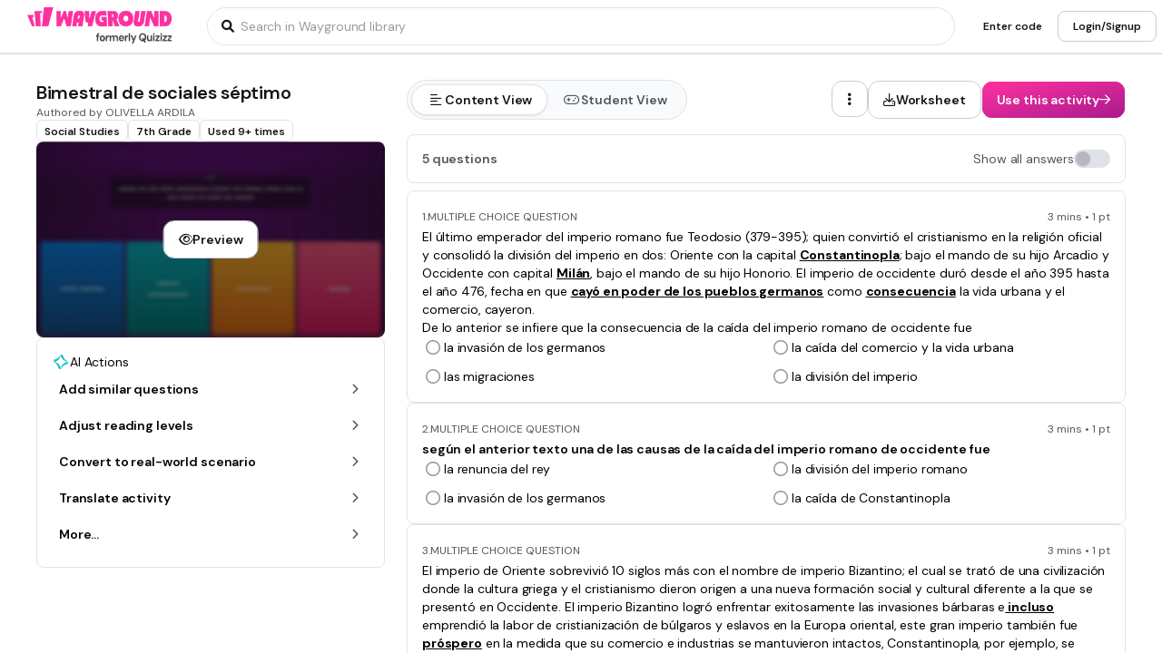

--- FILE ---
content_type: text/css
request_url: https://cf.quizizz.com/nuxtssr/SearchHeaderWithQualifiers.uKKSqiV1.css
body_size: 1
content:
.gradient-left[data-v-4a615246]{background:linear-gradient(90deg,rgba(9,9,9,.2),transparent)}.gradient-right[data-v-4a615246]{background:linear-gradient(270deg,rgba(9,9,9,.2),transparent)}


--- FILE ---
content_type: text/javascript
request_url: https://cf.quizizz.com/nuxtssr/CcQSqh3o.js
body_size: 539
content:
import{F as m}from"./NqDbsJx0.js";import{f as s,p as i,$ as p,X as n,Z as o,A as e,u as t,aJ as f}from"./DAYjqaRj.js";import{_}from"./BqjisMND.js";import{_ as d}from"./DmXmAQFh.js";import{_ as u}from"./CkwbPnFG.js";import{a2 as c}from"./bW_MaBnt.js";import"./BbNpumfs.js";import"./BiA5GjSt.js";import"./DkFNCYmM.js";import"./sB8kPb-M.js";import"./BXZ30LXO.js";import"./DQD20XOi.js";const H=s({__name:"empty",setup(l){const{$i18n:a}=c();return i("translate",a.t),(r,$)=>(n(),p(t(_),{theme:"admin",device:"desktop",i18n:t(a).t},{default:o(()=>[e(t(u),{fullHeight:""},{default:o(()=>[e(t(d),{as:"main",overflow:"hidden auto"},{default:o(()=>[f(r.$slots,"default"),e(t(m))]),_:3})]),_:3})]),_:3},8,["i18n"]))}});export{H as default};


--- FILE ---
content_type: text/javascript
request_url: https://cf.quizizz.com/nuxtssr/GHOVlDjb.js
body_size: 591
content:
import{u as p,c as r}from"./DmXmAQFh.js";import{f as d,aX as i,j as c,W as m,aB as f,u as o,aJ as g,X as h,p as v}from"./DAYjqaRj.js";const w=d({__name:"Columns",props:{count:{default:12},gap:{default:"4"},rowGap:{},columnGap:{},maxWidth:{default:"320"},padding:{},margin:{default:"0 auto"},relative:{type:Boolean,default:void 0},fullHeight:{type:Boolean,default:void 0}},setup(s){const a=s,{count:e,gap:t}=i(a);v("columns",{count:e,gap:t});const l=c(()=>r({padding:a.padding,margin:a.margin,maxWidth:a.maxWidth,rowGap:a.rowGap||a.gap,columnGap:a.columnGap||a.gap,relative:a.columnGap||!1,fullHeight:a.fullHeight||!1})),{debugClasses:n}=p();return(u,G)=>(h(),m("div",{class:f(`grid grid-cols-${o(e)} w-full h-fit ${l.value} ${o(n)}`)},[g(u.$slots,"default")],2))}});export{w as _};


--- FILE ---
content_type: text/javascript
request_url: https://cf.quizizz.com/nuxtssr/1mEzTtCf.js
body_size: 102249
content:
const __vite__mapDeps=(i,m=__vite__mapDeps,d=(m.f||(m.f=["./wtkauo38.js","./xiYXhUA3.js","./DAYjqaRj.js","./BXZ30LXO.js","./DQD20XOi.js","./axios.DTRCmZ3B.css","./bW_MaBnt.js","./entry.DfwenAaY.css","./BTNnUq1y.js","./DmXmAQFh.js","./BqjisMND.js","./DAe45CuL.js","./BiA5GjSt.js","./DziV2BPP.js","./CQ_rtz23.js","./BFLTN7yd.js","./fontawesome.CjUfC9Oq.css","./dw4mOugm.js","./BPuQCRm5.js","./6_GvI3MG.js","./CrGiC7or.js","./DkFNCYmM.js","./DUnrfIHM.js","./TextField.5ggEomP_.css","./Pq-yvHOx.js","./iRa2w70-.js","./wf65Mqz3.js","./ShadowButton.DMo5ci03.css","./BzxpgYNQ.js","./GHOVlDjb.js","./c7bAJxZu.js","./VKSm6Adm.js","./Scrollable.BhuQWYBG.css","./Cp_hkvaM.js","./CAeQdMWX.js","./Menu.DYju0Hk2.css","./DpF3qx4W.js","./Popover.VauPxR9l.css","./Dropdown.CJvtV994.css","./CLehW3rw.js","./CVmFgVv5.js","./LoginSignupModal.CAyF9115.css","./6xRE0EKb.js","./BQCX4Kl2.js","./CsxKBmLq.js","./katex.DpsJxY38.css","./B0fcoNT9.js","./BbNpumfs.js","./BtJxjE1p.js","./xwgZPkWy.js","./D6m9Lk6I.js","./C3DDch2n.js","./DTqiS46a.js","./Cb9CXRAY.js","./vvHBO3Tj.js","./CkwbPnFG.js","./9XmZ2AM8.js","./cfdjqmzR.js","./OptionDisplay.CsYcjf_b.css","./MGzEgeB8.js","./CTp4-gJG.js","./Ds3wfodz.js","./ht1lcx5B.js","./LabellingAnswer.CsR1hn0y.css","./Bj3oDJOQ.js","./BVecT1N2.js","./C460AIiE.js","./DwIXr61W.js","./ChPHobPf.js","./C46ROLm7.js","./HotspotAnswer.BGpxQI59.css","./DFgwoQoj.js","./CYBIfN3w.js","./HotTextReview.D9IkqIry.css","./BZ2eYahB.js","./BRWL-d6O.js","./jZ0f_QZl.js","./CMJZqgOU.js","./kzUwOF2A.js","./D0-i1WfV.js","./BUK95Zpe.js","./CF9szUMl.js","./BbperGV-.js","./C7I1S-bJ.js","./DqatKmli.js","./kg1eVgqI.js","./DkqoHVeb.js","./Y_cwsCs7.js","./Bi8QHPti.js","./PassagePreview.ioliVGmY.css","./J8HWqFAq.js"])))=>i.map(i=>d[i]);
import{_ as ui}from"./iRa2w70-.js";import{a as be,t as ne,d as Ne,_ as F,e as Pt,j as dl,k as pl,b as Mt,f as jt,c as os,g as Tt,h as kr}from"./dw4mOugm.js";import{_ as wi}from"./BPuQCRm5.js";import{u as ct,G as Si,r as fl,i as as,g as io,a as ss,b as hl,c as vl,d as no,e as ls,f as us,h as ml,j as gl,k as yl,Q as cs,p as _l,l as Rr,o as ds,m as bl,n as wl,q as Sl,s as Cl,t as Tl}from"./xiYXhUA3.js";import{f as U,i as J,d as M,$ as E,X as f,aH as ce,u as r,Z as S,a9 as oe,a8 as ee,j as b,A as y,az as B,a6 as xt,aB as K,w as qe,W as P,F as re,aA as _e,Q as Ht,y as xe,n as kt,aE as Nt,a7 as I,aY as ro,aZ as kl,aQ as xl,aI as ps,aJ as It,a_ as Il,H as Al,an as Or,a$ as El,z as Ti,b as Hi,N as ii,aC as ki,aD as Ni,m as Se,_ as de,am as fs,aj as Rl,b0 as Ol,b1 as Pl,b2 as Ml,U as xi,b3 as ql,g as Ut,au as ot,b4 as Pr,a0 as zl,aK as Qt,aL as ti,b5 as $l,b6 as Dl,t as Mr,p as Ge,as as Ll,b7 as Bl,ae as hs,L as vs,b8 as Hl,T as Fi,b9 as Nl,G as Fl,I as Vl,ba as Wl,J as Ul,bb as Gl,bc as Ql,a3 as oo,r as ms,aF as gs,ar as jl,bd as Xl,ao as ue,aq as ao,al as Jl,be as Yl,bf as Zl,bg as Kl,bh as so,bi as qr,bj as zr,bk as $r,bl as Dr,bm as eu,bn as tu,bo as ys,bp as _s,bq as tn,br as iu}from"./DAYjqaRj.js";import{_ as ni}from"./BzxpgYNQ.js";import{_ as Vi}from"./GHOVlDjb.js";import{al as nu,am as ru,a0 as bs,an as ou,ao as au,R as Lr,O as su,ap as lu,P as et}from"./bW_MaBnt.js";import{T as uu}from"./BTNnUq1y.js";import{a as ws,C as Ss,_ as cu}from"./c7bAJxZu.js";import{V as du,M as pu,a as Cs}from"./Cp_hkvaM.js";import{_ as at,c as Ts}from"./DmXmAQFh.js";import{a as fu,_ as Br}from"./CLehW3rw.js";import{_ as $i}from"./6xRE0EKb.js";import{_ as ri,b as ks}from"./DUnrfIHM.js";import{r as xs,a as hu,b as vu,c as mu,_ as gu}from"./CrGiC7or.js";import{_ as Is}from"./BQCX4Kl2.js";import{a as Xt}from"./CAeQdMWX.js";import{a as yu}from"./DAe45CuL.js";import{_ as _u}from"./BqjisMND.js";import{_ as bu}from"./CVmFgVv5.js";import{_ as wu,a as Su,P as Cu}from"./DpF3qx4W.js";import{k as Tu}from"./CsxKBmLq.js";import{c as ku}from"./B0fcoNT9.js";import{b as xu,e as Iu,c as Au,f as As,g as Eu,i as Ru,j as Ou,k as Pu,r as Mu,h as lo}from"./BbNpumfs.js";import{i as Di,a as Hr,L as uo,C as qu}from"./BtJxjE1p.js";import{O as zu}from"./DQD20XOi.js";import{c as $u}from"./BiA5GjSt.js";import{r as Es,a as Du}from"./DziV2BPP.js";const vi={};function Rs(t,e,i){let n;{const o=Date.now(),a=nu();Lu(vi,o,a),n=Bu(a,vi.msecs,vi.nsecs,vi.clockseq,vi.node,e,i)}return e??ru(n)}function Lu(t,e,i){return t.msecs??(t.msecs=-1/0),t.nsecs??(t.nsecs=0),e===t.msecs?(t.nsecs++,t.nsecs>=1e4&&(t.node=void 0,t.nsecs=0)):e>t.msecs?t.nsecs=0:e<t.msecs&&(t.node=void 0),t.node||(t.node=i.slice(10,16),t.node[0]|=1,t.clockseq=(i[8]<<8|i[9])&16383),t.msecs=e,t}function Bu(t,e,i,n,o,a,u=0){if(t.length<16)throw new Error("Random bytes length must be >= 16");if(!a)a=new Uint8Array(16),u=0;else if(u<0||u+16>a.length)throw new RangeError(`UUID byte range ${u}:${u+15} is out of buffer bounds`);e??(e=Date.now()),i??(i=0),n??(n=(t[8]<<8|t[9])&16383),o??(o=t.slice(10,16)),e+=122192928e5;const s=((e&268435455)*1e4+i)%4294967296;a[u++]=s>>>24&255,a[u++]=s>>>16&255,a[u++]=s>>>8&255,a[u++]=s&255;const d=e/4294967296*1e4&268435455;a[u++]=d>>>8&255,a[u++]=d&255,a[u++]=d>>>24&15|16,a[u++]=d>>>16&255,a[u++]=n>>>8|128,a[u++]=n&255;for(let l=0;l<6;++l)a[u++]=o[l];return a}const Os=U({__name:"LinkAction",props:{type:{default:"action"},size:{default:"default"},text:{default:"link action text"},dataTestid:{default:"link-action"}},emits:["click"],setup(t,{emit:e}){const i=e,n=J("device"),o=J("theme"),a=M(!1),u=ne({anyDevice:{admin:{type:{error:"fail",secondary:"dark.secondary",action:"info"}}}}),s=ne({desktop:{admin:{size:{small:"content.small.bold",default:"content.base.bold"}}},mobile:{admin:{size:{small:"content.small.bold",default:"content.base.bold"}}}});return(d,l)=>(f(),E(be,{dataTestid:d.dataTestid,textVariant:r(s)({device:r(n),theme:r(o),size:d.size}),textColor:r(u)({device:r(n),theme:r(o),type:d.type}),class:"cursor-pointer",style:ce(a.value?"text-decoration: underline;":""),onMouseover:l[0]||(l[0]=c=>a.value=!0),onMouseleave:l[1]||(l[1]=c=>a.value=!1),onClick:l[2]||(l[2]=c=>i("click"))},{default:S(()=>[oe(ee(d.text),1)]),_:1},8,["dataTestid","textVariant","textColor","style"]))}});var Ps=(t=>(t.MCQ="MCQ",t.MSQ="MSQ",t.POLL="POLL",t.WORDCLOUD="WORDCLOUD",t.BLANK="BLANK",t.OPEN="OPEN",t.DRAW="DRAW",t.AUDIO="AUDIO",t.VIDEO="VIDEO",t.MATCH="MATCH",t.REORDER="REORDER",t.DRAGNDROP="DRAGNDROP",t.DROPDOWN="DROPDOWN",t.EQUATION="EQUATION",t.DND_IMAGE="DND_IMAGE",t.HOTSPOT="HOTSPOT",t.GRAPHING="GRAPHING",t.CLASSIFICATION="CLASSIFICATION",t.COMPREHENSION="COMPREHENSION",t.COMPREHENSION_VIDEO="COMPREHENSION_VIDEO",t.SLIDEV2="SLIDEV2",t.FLASHCARD="FLASHCARD",t.SLIDE="SLIDE",t.HOT_TEXT="HOT_TEXT",t))(Ps||{});const Hu={MCQ:{type:"MCQ",iconType:"regular",icon:"check",bgColor:"surface.action",isPremium:!1},MSQ:{type:"MSQ",iconType:"regular",icon:"check",bgColor:"surface.action",isPremium:!1},BLANK:{type:"BLANK",iconType:"regular",icon:"rectangle-wide",bgColor:"surface.action",isPremium:!1},REORDER:{type:"REORDER",iconType:"solid",icon:"signal",bgColor:"surface.success",isPremium:!0},MATCH:{type:"MATCH",iconType:"regular",icon:"layer-plus",bgColor:"surface.success",isPremium:!0},DRAGNDROP:{type:"DRAGNDROP",iconType:"regular",icon:"hand",bgColor:"surface.success",isPremium:!0},DROPDOWN:{type:"DROPDOWN",iconType:"regular",icon:"square-caret-down",bgColor:"surface.success",isPremium:!0},HOTSPOT:{type:"HOTSPOT",iconType:"regular",icon:"bullseye-pointer",bgColor:"surface.success",isPremium:!0},EQUATION:{type:"EQUATION",iconType:"regular",icon:"function",bgColor:"surface.warn",isPremium:!0},DND_IMAGE:{type:"DND_IMAGE",iconType:"regular",icon:"message-image",bgColor:"surface.success",isPremium:!0},GRAPHING:{type:"GRAPHING",iconType:"regular",icon:"chart-line",bgColor:"surface.warn",isPremium:!0},CLASSIFICATION:{type:"CLASSIFICATION",iconType:"regular",icon:"columns-3",bgColor:"surface.success",isPremium:!0},COMPREHENSION:{type:"COMPREHENSION",iconType:"regular",icon:"stream",bgColor:"surface.action",isPremium:!0},COMPREHENSION_VIDEO:{type:"COMPREHENSION_VIDEO",iconType:"regular",icon:"video",bgColor:"surface.action",isPremium:!1},DRAW:{type:"DRAW",iconType:"regular",icon:"pen-swirl",bgColor:"surface.blue",isPremium:!1},OPEN:{type:"OPEN",iconType:"regular",icon:"align-left",bgColor:"surface.blue",isPremium:!1},VIDEO:{type:"VIDEO",iconType:"regular",icon:"video",bgColor:"surface.blue",isPremium:!0},AUDIO:{type:"AUDIO",iconType:"regular",icon:"microphone",bgColor:"surface.blue",isPremium:!0},POLL:{type:"POLL",iconType:"regular",icon:"poll",bgColor:"surface.blue",isPremium:!1},WORDCLOUD:{type:"WORDCLOUD",iconType:"regular",icon:"cloud",bgColor:"surface.blue",isPremium:!1},SLIDEV2:{type:"SLIDEV2",iconType:"regular",icon:"presentation",bgColor:"surface.fail",isPremium:!1},FLASHCARD:{type:"FLASHCARD",iconType:"regular",icon:"cards-blank",bgColor:"surface.blue",isPremium:!1},SLIDE:{type:"SLIDE",iconType:"regular",icon:"presentation",bgColor:"surface.fail",isPremium:!1},HOT_TEXT:{type:"HOT_TEXT",iconType:"kit",icon:"pointer-text",bgColor:"surface.success",isPremium:!0}},Nu=U({__name:"QuestionTypeIndicator",props:{questionType:{default:Ps.MCQ},title:{},type:{default:"default"},order:{},isPremium:{type:Boolean},premiumIconType:{},isNew:{type:Boolean,default:!1}},setup(t){const e=t,i=b(()=>e.type==="light"?"content.small":"content.small.bold"),n=M(Hu),o=J("device"),a=J("theme"),u=J("$t"),s=ne({anyDevice:{admin:{type:{light:"0",dark:"0 3",default:"0"}}}}),d=ne({anyDevice:{admin:{type:{light:"1",dark:"1",default:"2"}}}}),l=ne({desktop:{admin:{type:{light:"full",dark:"full",default:"base"}}},mobile:{admin:{type:{light:"full",dark:"full",default:"base"}}}}),c=ne({anyDevice:{admin:{type:{dark:"light.primary",light:"dark.secondary",default:"dark.primary"}}}}),h=ne({anyDevice:{admin:{type:{dark:"light.primary",light:"dark.primary",default:"light.primary"}}}}),v=b(()=>e.type==="default"?n.value[e.questionType].bgColor:"surface.transparent"),m=b(()=>e.type==="dark"?"surface.overlay.light":"surface.transparent");return(g,C)=>(f(),E(Ne,{height:"6",width:g.isNew?"auto":"full",borderColor:"dark",padding:r(s)({device:r(o),theme:r(a),type:g.type}),bgColor:m.value,rounded:r(l)({device:r(o),theme:r(a),type:g.type})},{default:S(()=>[y(F,{dataTestid:"qt-indicator-inner",gap:r(d)({device:r(o),theme:r(a),type:g.type}),align:"center",fullHeight:""},{default:S(()=>[g.order&&e.type!=="default"?(f(),E(be,{key:0,textColor:r(c)({device:r(o),theme:r(a),type:g.type}),textVariant:i.value},{default:S(()=>[oe(ee(g.order)+". ",1)]),_:1},8,["textColor","textVariant"])):B("",!0),y(Ne,{width:e.type==="default"?"6":"auto",height:e.type==="default"?"6":"auto",bgColor:v.value,padding:e.type==="default"?"1":"0",rounded:r(l)({device:r(o),theme:r(a),type:g.type}),relative:""},{default:S(()=>[y(F,{fullSize:"",align:"center",justify:"center"},{default:S(()=>[g.type!=="light"?(f(),E(Pt,{key:0,dataTestid:"qt-indicator-icon",type:n.value[g.questionType].iconType,name:n.value[g.questionType].icon,size:"3",color:r(h)({device:r(o),theme:r(a),type:g.type}),fixedWidth:""},null,8,["type","name","color"])):B("",!0),g.type==="default"&&g.isPremium?(f(),E(dl,{key:1,position:"top-right"},{default:S(()=>[y(pl,{size:"4"})]),_:1})):B("",!0)]),_:1})]),_:1},8,["width","height","bgColor","padding","rounded"]),y(be,{dataTestid:"qt-indicator-text",textColor:r(c)({device:r(o),theme:r(a),type:g.type}),textVariant:i.value},{default:S(()=>[oe(ee(g.type==="light"?g.title.toUpperCase():g.title),1)]),_:1},8,["textColor","textVariant"]),g.isNew?(f(),E(Xt,{key:1,title:r(u)("NEW"),variant:"info",size:"sm"},null,8,["title"])):B("",!0)]),_:1},8,["gap"])]),_:1},8,["width","padding","bgColor","rounded"]))}}),Fu=U({__name:"AiThemedSkeletonLoader",props:{width:{default:"full"},height:{default:"full"},rounded:{default:"base"},fill:{type:Boolean,default:!1},dataTestid:{default:"skeleton-loader"}},setup(t){const e=t,i=b(()=>e.fill?"full":e.width),n=b(()=>e.fill?"full":e.height);return(o,a)=>(f(),E(Ne,{width:i.value,height:n.value,rounded:o.rounded,class:"shiny",overflow:"hidden",relative:"",dataTestid:o.dataTestid},null,8,["width","height","rounded","dataTestid"]))}}),Vu=xt(Fu,[["__scopeId","data-v-f7d57f89"]]),Wu=U({__name:"SkeletonLoader",props:{width:{default:"full"},height:{default:"full"},rounded:{default:"base"},fill:{type:Boolean,default:!1},loaderType:{default:"default"},dataTestid:{default:"skeleton-loader"}},setup(t){const e=t,i=b(()=>e.fill?"full":e.width),n=b(()=>e.fill?"full":e.height);return(o,a)=>o.loaderType==="default"?(f(),E(Ne,{key:0,width:i.value,height:n.value,bgColor:"surface.other.hover",rounded:o.rounded,class:"shiny",overflow:"hidden",relative:"",dataTestid:o.dataTestid},null,8,["width","height","rounded","dataTestid"])):(f(),E(Vu,{key:1,width:i.value,height:n.value,rounded:o.rounded,dataTestid:o.dataTestid},null,8,["width","height","rounded","dataTestid"]))}}),yi=xt(Wu,[["__scopeId","data-v-633ab4af"]]),Uu=U({__name:"SegmentedTab",props:{title:{},licon:{},liconType:{default:"solid"},selected:{type:Boolean},fullWidth:{type:Boolean,default:!0},id:{}},emits:["select"],setup(t,{emit:e}){const i=e,n=J("device"),o=J("theme"),a=ne({anyDevice:{admin:{selected:{true:"surface.primary",false:"surface.transparent"}},immersive:{selected:{true:"transparent",false:"transparent"}}}}),u=ne({anyDevice:{admin:{selected:{true:"surface.primary",false:"surface.primary.hover"}},immersive:{selected:{true:"transparent",false:"transparent"}}}}),s=ne({anyDevice:{admin:{selected:{true:"dark",false:"transparent"}},immersive:{selected:{true:"immersive.altPrimary",false:"transparent"}}}}),d=ne({anyDevice:{admin:"full",immersive:"base"}}),l=ne({anyDevice:{admin:{selected:{true:"base",false:"none"}},immersive:{selected:{true:"none",false:"none"}}}}),c=ne({desktop:{admin:"1 4",immersive:"1 4"},mobile:{admin:"1 4",immersive:"1 4"}}),h=ne({anyDevice:{admin:"2",immersive:"2"}}),v=ne({anyDevice:{admin:{selected:{true:"dark.primary",false:"dark.secondary"}},immersive:{selected:{true:"immersive.primary",false:"immersive.primary"}}}}),m=ne({desktop:{admin:"control.base",immersive:"immersive.control.base"},mobile:{admin:"control.base",immersive:"immersive.control.base"}}),g=ne({anyDevice:{admin:"5",immersive:"5"}}),C=ne({anyDevice:{admin:{selected:{true:"",false:""}},immersive:{selected:{true:"immersive-tab-gradient",false:""}}}});return(p,_)=>(f(),E(F,{id:p.id,align:"center",justify:"center",gap:r(h)({device:r(n),theme:r(o)}),direction:"row",bgColor:r(a)({device:r(n),theme:r(o),selected:p.selected}),hoverBgColor:r(u)({device:r(n),theme:r(o),selected:p.selected}),borderSize:"1",borderColor:r(s)({device:r(n),theme:r(o),selected:p.selected}),padding:r(c)({device:r(n),theme:r(o)}),rounded:r(d)({device:r(n),theme:r(o)}),shadow:r(l)({device:r(n),theme:r(o),selected:p.selected}),cursor:"pointer",class:K(`transition-all list-none focus-within:ring-offset-2 focus-within:ring-4 focus-within:ring-ds-lilac-500-40 ${p.fullWidth?"flex-1 min-w-0":""} ${r(C)({device:r(n),theme:r(o),selected:p.selected})}`),onClick:_[0]||(_[0]=w=>i("select"))},{default:S(()=>[p.licon?(f(),E(Pt,{key:0,name:p.licon,type:p.liconType,size:r(g)({device:r(n),theme:r(o)}),color:r(v)({device:r(n),theme:r(o),selected:p.selected}),class:"flex-shrink-0"},null,8,["name","type","size","color"])):B("",!0),y(be,{textVariant:r(m)({device:r(n),theme:r(o)}),textColor:r(v)({device:r(n),theme:r(o),selected:p.selected}),textAlign:"center"},{default:S(()=>[oe(ee(p.title),1)]),_:1},8,["textVariant","textColor"])]),_:1},8,["id","gap","bgColor","hoverBgColor","borderColor","padding","rounded","shadow","class"]))}}),Gu=xt(Uu,[["__scopeId","data-v-f1897fab"]]),Qu=U({__name:"SegmentedTabGroup",props:{selected:{default:0},name:{},ariaLabel:{},tabs:{},fullWidth:{type:Boolean,default:!0}},emits:["change"],setup(t,{emit:e}){const i=t,n=J("device"),o=J("theme"),a=e,u=M(i.selected);qe(()=>i.selected,m=>{u.value=m});function s(m){u.value=m,a("change",m)}const d=ne({anyDevice:{admin:"surface.secondary",immersive:"immersive.surface.tertiary"}}),l=ne({anyDevice:{admin:"1 dark",immersive:"1 immersive.altPrimary"}}),c=ne({anyDevice:{admin:"full",immersive:"lg"}}),h=ne({anyDevice:{admin:"1",immersive:"1"}}),v=ne({anyDevice:{admin:"2",immersive:"1"}});return(m,g)=>(f(),E(F,{direction:"row",gap:r(v)({device:r(n),theme:r(o)}),align:"center",role:"tablist",as:"ul",fullWidth:m.fullWidth,class:K({"w-fit":!m.fullWidth}),"aria-label":m.ariaLabel,"aria-activedescendant":`${m.name}-segmentedtab-${u.value}`,bgColor:r(d)({device:r(n),theme:r(o)}),border:r(l)({device:r(n),theme:r(o)}),rounded:r(c)({device:r(n),theme:r(o)}),padding:r(h)({device:r(n),theme:r(o)}),overflow:"hidden"},{default:S(()=>[(f(!0),P(re,null,_e(m.tabs,(C,p)=>(f(),E(Gu,Ht({key:p,ref_for:!0},C,{id:`${m.name}-segmentedtab-${p}`,selected:p===u.value,fullWidth:C.fullWidth??m.fullWidth,onSelect:_=>s(p)}),null,16,["id","selected","fullWidth","onSelect"]))),128))]),_:1},8,["gap","fullWidth","class","aria-label","aria-activedescendant","bgColor","border","rounded","padding"]))}}),ju=U({__name:"Tab",props:{title:{},variant:{default:"primary"},textOverflow:{default:"clip"},licon:{},liconType:{default:"solid"},imgUrl:{default:""},imgAlt:{default:""},pillText:{},pillIcon:{},pillIconType:{},pillVariant:{default:"action"},selected:{type:Boolean},size:{default:"default"},type:{default:"horizontal"},flow:{default:"normal"},value:{},dataTestid:{},disabled:{type:Boolean,default:!1},liconColor:{}},emits:["select"],setup(t,{emit:e}){const i=t,n=e,o=J("device"),a=J("theme"),u=b(()=>i.flow==="reverse"),s=b(()=>!!i.imgUrl),d=M(!1),l=b(()=>i.variant==="primary"?"full":i.variant==="secondary"?o.value==="mobile"?"lg lg none none":"xl xl none none":"none"),c=b(()=>i.variant==="primary"&&i.selected?"1 dark.high-contrast":"1 transparent"),h=b(()=>i.variant==="primary"&&i.selected?"base":"none"),v=ne({anyDevice:{admin:{disabled:{true:"surface.transparent",false:{variant:{primary:{selected:{true:"surface.primary",false:"surface.transparent"}},secondary:"surface.transparent"}}}}}}),m=ne({anyDevice:{admin:{disabled:{true:"surface.transparent",false:"surface.primary.hover"}}}}),g=ne({anyDevice:{admin:{disabled:{true:"surface.transparent",false:"surface.primary.pressed"}}}}),C=ne({desktop:{admin:{size:{default:"2 3",small:"2 3"}}},mobile:{admin:{size:{default:"2 3",small:"2 3"}}}}),p=ne({anyDevice:{admin:{size:{default:"5",small:"3"}}}}),_=ne({anyDevice:{admin:{size:{default:"5",small:"6"}}}}),w=ne({anyDevice:{admin:{disabled:{true:"dark.tertiary",false:{selected:{false:{hasImage:{true:"dark.secondary",false:"dark.secondary"}},true:{hasImage:{true:"dark.primary",false:"dark.primary"}}}}}}}}),T=ne({anyDevice:{admin:{size:{default:"control.base",small:"control.small"}}}});function R(){i.disabled||n("select")}return(k,x)=>(f(),E(F,{id:"tab",align:"center",gap:"2",rounded:l.value,direction:u.value?"row-reverse":"row",shrink:!1,role:"button","aria-selected":k.selected,bgColor:r(v)({device:r(o),theme:r(a),disabled:k.disabled,selected:k.selected,variant:k.variant}),hoverBgColor:k.selected?null:r(m)({device:r(o),theme:r(a),disabled:k.disabled,selected:k.selected}),activeBgColor:r(g)({device:r(o),theme:r(a),disabled:k.disabled,selected:k.selected}),padding:r(C)({device:r(o),theme:r(a),size:k.size}),cursor:k.disabled?"default":"pointer",border:c.value,shadow:h.value,fullWidth:"",overflow:"hidden",dataTestid:k.dataTestid,class:"focus-within:ring-offset-2 focus-within:ring-4 focus-within:ring-ds-lilac-500-40",relative:"",minWidth:"14",onClick:R,onMouseover:x[0]||(x[0]=O=>d.value=!0),onMouseleave:x[1]||(x[1]=O=>d.value=!1)},{default:S(()=>[k.imgUrl?(f(),E(Mt,{key:0,dataTestid:"tab-image",class:"flex-shrink-0",src:k.imgUrl,alt:k.imgAlt,width:r(_)({device:r(o),theme:r(a),size:k.size}),height:r(_)({device:r(o),theme:r(a),size:k.size})},null,8,["src","alt","width","height"])):k.licon?(f(),E(Pt,{key:1,dataTestid:"tab-icon",name:k.licon,type:k.liconType,size:r(p)({device:r(o),theme:r(a),size:k.size}),color:k.liconColor?k.liconColor:r(w)({device:r(o),theme:r(a),disabled:k.disabled,selected:k.selected,hasImage:s.value})},null,8,["name","type","size","color"])):B("",!0),y(F,{shrink:"",overflow:"hidden",class:"whitespace-nowrap text-ellipsis"},{default:S(()=>[y(ri,{dataTestid:"tab-text",textVariant:r(T)({device:r(o),theme:r(a),size:k.size}),textColor:r(w)({device:r(o),theme:r(a),disabled:k.disabled,selected:k.selected,hasImage:s.value}),textOverflow:k.textOverflow,lineClamp:"none",hasTooltip:k.textOverflow==="ellipsis",shrink:!1},{default:S(()=>[oe(ee(k.title),1)]),_:1},8,["textVariant","textColor","textOverflow","hasTooltip"])]),_:1}),k.pillText?(f(),E(F,{key:2,class:"ml-auto",align:"center",gap:"1"},{default:S(()=>[k.pillText?(f(),E(Xt,{key:0,id:"tab-pill",dataTestid:"tab-pill",title:k.pillText,variant:k.pillVariant,icon:k.pillIcon,iconType:k.pillIconType,size:"sm"},null,8,["title","variant","icon","iconType"])):B("",!0)]),_:1})):B("",!0)]),_:1},8,["rounded","direction","aria-selected","bgColor","hoverBgColor","activeBgColor","padding","cursor","border","shadow","dataTestid"]))}}),Xu=["id","aria-controls","tabindex","data-tab-id","href","aria-selected"],co=U({__name:"TabGroup",props:{selected:{default:0},variant:{default:"primary"},name:{},ariaLabel:{},tabs:{},size:{default:"default"},flow:{default:"normal"},tabsCenterAlign:{type:Boolean,default:!1},shrink:{type:Boolean,default:!0}},emits:["change"],setup(t,{emit:e}){const i=t,n=e,o=M(null),a=M(null),u=M(0),s=M(0),d=b(()=>({width:`${u.value}px`,transform:`translateX(${s.value}px)`})),l=M(i.selected),c=bs(h,300);function h(){g(l.value)}xe(()=>{kt(()=>{g(l.value),v()}),window.addEventListener("resize",c)});function v(){var p;const C=(p=o.value)==null?void 0:p.$el;C&&(a.value=new ResizeObserver(_=>{h()}),Array.from(C.children).forEach(_=>{var w;(w=a.value)==null||w.observe(_)}))}function m(C){l.value=C,g(C),n("change",C)}qe(()=>i.selected,C=>{l.value=C,kt(()=>{g(l.value)})});function g(C){var _;const p=(_=o.value)==null?void 0:_.$el;if(p){const w=p.children[C];w&&(u.value=w.offsetWidth,s.value=w.offsetLeft)}}return Nt(()=>{var C;window.removeEventListener("resize",c),(C=a.value)==null||C.disconnect(),a.value=null}),(C,p)=>(f(),E(F,{ref_key:"tabList",ref:o,direction:C.flow==="normal"?"row":"row-reverse",gap:"2",align:"center",justify:C.tabsCenterAlign?"center":"start",as:"ul",role:"tablist","aria-label":C.ariaLabel,"aria-activedescendant":`${C.name}-tab-${l.value}`,class:"list-none relative overflow-auto md:overflow-visible"},{default:S(()=>[(f(!0),P(re,null,_e(C.tabs,(_,w)=>(f(),E(at,{key:`${C.name}-tab-${w}`,as:"li",role:"tab",shrink:C.shrink},{default:S(()=>[I("button",{id:`${C.name}-tab-${w}`,role:"tab","aria-controls":`${C.name}-tab-${w}`,tabindex:l.value,"data-tab-id":w,href:`#${C.name}-panel-${w}`,"aria-selected":w===l.value},[y(ju,Ht({ref_for:!0},_,{variant:C.variant,size:C.size,selected:w===l.value,dataTestid:`${C.name}-tab-${w}`,onSelect:T=>m(w)}),null,16,["variant","size","selected","dataTestid","onSelect"])],8,Xu)]),_:2},1032,["shrink"]))),128)),C.variant==="secondary"?(f(),E(Ne,{key:0,height:"0.5",width:"full",class:"absolute bottom-0 left-0"},{default:S(()=>[y(at,{id:"selector",class:"h-full transition-all duration-200",style:ce(d.value),bgColor:"surface.dark.pressed"},null,8,["style"])]),_:1})):B("",!0)]),_:1},8,["direction","justify","aria-label","aria-activedescendant"]))}}),Ju=["disabled","data-testid","checked","aria-checked","aria-labelledby","aria-label"],Yu=U({__name:"Toggle",props:ro({disabled:{type:Boolean,default:!1},label:{},labelPosition:{default:"prefix"},name:{},ariaLabel:{},dataTestid:{},fullWidth:{type:Boolean},justify:{},align:{}},{modelValue:{type:Boolean,required:!0},modelModifiers:{}}),emits:ro(["update:active"],["update:modelValue"]),setup(t,{emit:e}){const i=t,n=e,o=kl(t,"modelValue"),a=J("device"),u=J("theme"),s=J("DsCorporateBranding"),d=ne({anyDevice:{admin:{disabled:{true:"surface.disabled",false:{active:{false:"surface.other.hover",true:"surface.success"}}}},immersive:{disabled:{true:"immersive.surface.altSecondary.disabled",false:{active:{false:"immersive.surface.altSecondary",true:s!=null&&s.value?"immersive.surface.override":"immersive.surface.success"}}}}}}),l=ne({anyDevice:{admin:{active:{false:"surface.primary.hover",true:{disabled:{true:"surface.other.hover",false:"surface.success.hover"}}}},immersive:{disabled:{true:"immersive.surface.altSecondary.disabled",false:{active:{false:"immersive.surface.altSecondary.hover",true:s!=null&&s.value?"immersive.surface.override.hover":"immersive.surface.success.hover"}}}}}}),c=ne({anyDevice:{admin:{active:{false:"surface.primary.pressed",true:{disabled:{true:"surface.other.pressed",false:"surface.success.pressed"}}}},immersive:{disabled:{true:"immersive.surface.altSecondary.disabled",false:{active:{false:"immersive.surface.altSecondary.pressed",true:s!=null&&s.value?"immersive.surface.override.pressed":"immersive.surface.success.pressed"}}}}}}),h=ne({anyDevice:{admin:{disabled:{false:"surface.primary",true:"surface.other.pressed"}},immersive:{disabled:{false:"immersive.surface.altPrimary",true:"immersive.surface.altTertiary"}}}}),v=ne({anyDevice:{admin:{disabled:{true:"dark.tertiary",false:"dark.primary"}},immersive:{disabled:{true:"immersive.tertiary",false:"immersive.primary"}}}}),m=ne({desktop:{admin:"content.small.bold",immersive:"immersive.control.base"},mobile:{admin:"content.base.bold",immersive:"immersive.control.base"}}),g=ne({anyDevice:{immersive:{disabled:{true:"immersive.altPrimary",false:"transparent"}}}}),C=ne({anyDevice:{immersive:{disabled:{true:"1",false:"0"}}}});function p(_){i.disabled||(o.value=!o.value,n("update:active",_,o.value))}return(_,w)=>(f(),E(F,{align:_.align,direction:"row",gap:"2",justify:_.justify,fullWidth:_.fullWidth},{default:S(()=>[_.label&&_.labelPosition==="prefix"?(f(),E(be,{key:0,id:`${_.name}-label`,dataTestid:"prefix-label",textVariant:r(m)({device:r(a),theme:r(u)}),textColor:r(v)({device:r(a),theme:r(u),disabled:_.disabled}),as:"label"},{default:S(()=>[oe(ee(_.label),1)]),_:1},8,["id","textVariant","textColor"])):B("",!0),y(Ne,{dataTestid:_.dataTestid,borderColor:r(g)({device:r(a),theme:r(u),disabled:_.disabled}),borderSize:r(C)({device:r(a),theme:r(u),disabled:_.disabled}),width:"10",height:"5",bgColor:r(d)({device:r(a),theme:r(u),disabled:_.disabled,active:o.value}),hoverBgColor:r(l)({device:r(a),theme:r(u),disabled:_.disabled,active:o.value}),activeBgColor:r(c)({device:r(a),theme:r(u),disabled:_.disabled,active:o.value}),padding:"0.5",cursor:"pointer",rounded:"full",groupHoverBgColor:r(l)({device:r(a),theme:r(u),disabled:_.disabled,active:o.value}),groupActiveBgColor:r(c)({device:r(a),theme:r(u),disabled:_.disabled,active:o.value}),class:"focus-within:ring-offset-2 focus-within:ring-4 focus-within:ring-ds-lilac-500-40 items-center flex",onClick:p},{default:S(()=>[y(Ne,{dataTestid:"toggle-knob",width:"4",height:"4",class:K(["transition-transform",o.value?"translate-x-5":""]),bgColor:r(h)({device:r(a),theme:r(u),disabled:_.disabled}),rounded:"full",shadow:"base"},null,8,["class","bgColor"]),y(du,null,{default:S(()=>[I("input",{type:"checkbox",disabled:_.disabled,"data-testid":`${_.dataTestid}-input`,checked:o.value,"aria-checked":o.value,"aria-labelledby":`${_.name}-label`,"aria-label":_.ariaLabel,onKeyup:xl(p,["enter"])},null,40,Ju)]),_:1})]),_:1},8,["dataTestid","borderColor","borderSize","bgColor","hoverBgColor","activeBgColor","groupHoverBgColor","groupActiveBgColor"]),_.label&&_.labelPosition==="suffix"?(f(),E(be,{key:1,id:`${_.name}-label`,dataTestid:"suffix-label",textVariant:r(m)({device:r(a),theme:r(u)}),textColor:r(v)({device:r(a),theme:r(u),disabled:_.disabled}),as:"label"},{default:S(()=>[oe(ee(_.label),1)]),_:1},8,["id","textVariant","textColor"])):B("",!0)]),_:1},8,["align","justify","fullWidth"]))}}),Zu=U({__name:"Resizable",props:{min:{default:"0"},max:{default:"80"},direction:{default:"horizontal"}},setup(t){const e=t,i=M(null),n=J("device"),o=J("theme"),a=M(!1),u=M(!1),s=b(()=>e.max==="px"?4:Number.parseInt(e.max,10)*4),d=b(()=>e.min==="px"?4:Number.parseInt(e.min,10)*4),l=M(`${s.value}px`);ps(()=>{l.value=n.value==="desktop"?`${s.value}px`:"max-content"});const c=b(()=>e.direction==="horizontal"?"row":"col"),h=ne({desktop:{admin:{direction:{vertical:"max",horizontal:e.max}}},mobile:{admin:{direction:{vertical:"max",horizontal:"max"}}}}),v=ne({desktop:{admin:{direction:{vertical:e.max,horizontal:"max"}}},mobile:{admin:{direction:{vertical:"max",horizontal:"max"}}}});function m(_){_.preventDefault(),C(_)}function g(_){var R;const w=(R=i.value)==null?void 0:R.el;let T=0;e.direction==="horizontal"?T=_.clientX-w.getBoundingClientRect().left:T=_.clientY-w.getBoundingClientRect().top,!(T<=d.value||T>=s.value)&&(l.value=`${T}px`)}function C(_){_.preventDefault(),u.value=!0,typeof document<"u"&&(document.body.style.cursor=e.direction==="horizontal"?"col-resize":"row-resize"),document.addEventListener("mousemove",g),document.addEventListener("touchmove",g),document.addEventListener("mouseup",p),document.addEventListener("touchend",p)}function p(_){_.preventDefault(),u.value=!1,typeof document<"u"&&(document.body.style.cursor="initial"),document.removeEventListener("mousemove",g),document.removeEventListener("touchmove",g),document.removeEventListener("mouseup",p),document.removeEventListener("touchend",p)}return(_,w)=>(f(),E(Ne,{ref_key:"resizeRef",ref:i,width:r(h)({device:r(n),theme:r(o),direction:_.direction}),style:ce({width:`${_.direction==="horizontal"?`${l.value}`:"max"}`,height:`${_.direction==="horizontal"?"max":`${l.value}`}`}),height:r(v)({device:r(n),theme:r(o),direction:_.direction}),onMouseenter:w[0]||(w[0]=T=>a.value=!0),onMouseleave:w[1]||(w[1]=T=>a.value=!1)},{default:S(()=>[y(F,{relative:"",fullSize:"",direction:c.value,align:"stretch",gap:"2"},{default:S(()=>[It(_.$slots,"default"),u.value?(f(),E(jt,{key:0,top:"0",right:"0",left:"0",bottom:"0"},{default:S(()=>[y(Ne,{width:"full",height:"full"})]),_:1})):B("",!0),y(Ne,{visibility:a.value||u.value?"visible":"invisible",margin:_.direction==="horizontal"?"0 0 0 auto":"auto 0 0 0"},{default:S(()=>[_.direction==="horizontal"&&r(n)==="desktop"?(f(),E(Ne,{key:0,width:"2",height:"full"},{default:S(()=>[y(F,{shrink:"",direction:"col",fullHeight:"",gap:"1",align:"center",cursor:"col-resize",class:"resizable-resizer-horizontal",onMousedown:m,onTouchstart:m},{default:S(()=>[y(Ne,{relative:"",width:"0.5",height:"1/2",bgColor:"surface.overlay.light",rounded:"full"}),y(Pt,{name:_.direction==="horizontal"?"arrow-right-arrow-left":"arrows-from-line",size:"4",color:"dark.secondary",fixedWidth:!1},null,8,["name"]),y(Ne,{relative:"",width:"0.5",height:"1/2",bgColor:"surface.overlay.light",rounded:"full"})]),_:1})]),_:1})):r(n)==="desktop"?(f(),E(Ne,{key:1,width:"full",height:"2"},{default:S(()=>[y(F,{shrink:"",direction:"row",fullWidth:"",gap:"1",align:"center",cursor:"row-resize",class:"resizable-resizer-vertical",onMousedown:m,onTouchstart:m},{default:S(()=>[y(Ne,{relative:"",width:"1/2",height:"0.5",bgColor:"surface.overlay.light",rounded:"full"}),y(Pt,{name:"arrows-from-line",size:"4",color:"dark.secondary",fixedWidth:!1}),y(Ne,{relative:"",width:"1/2",height:"0.5",bgColor:"surface.overlay.light",rounded:"full"})]),_:1})]),_:1})):B("",!0)]),_:1},8,["visibility","margin"])]),_:3},8,["direction"])]),_:3},8,["width","style","height"]))}}),Ku=U({__name:"IconDropdown",props:{size:{default:"lg"},menuWidth:{default:"md"},items:{},disabled:{type:Boolean,default:!1},icon:{default:"ellipsis-vertical"},iconType:{},variant:{default:"other"},dataTestid:{default:"icon-dropdown-trigger"},ariaLabel:{}},emits:["selected"],setup(t,{emit:e}){const i=t,n=e,o=J("modalContext",!1),a=J("sideSheetContext",!1),u=M(!1),s=M(null),d=M(null),l=b(()=>{var m;return d.value&&i.menuWidth==="inherit"?(m=d.value)==null?void 0:m.elRef.offsetWidth:0});function c(m){u.value=m}function h(m){var g;u.value=!1,n("selected",m),(g=s.value)==null||g.hidePopover()}function v(){var m;u.value=!1,(m=s.value)==null||m.hidePopover()}return(m,g)=>(f(),E(wu,{ref_key:"popoverRef",ref:s,anchor:"start","onPopover:show":c},{default:S(()=>[y(Su,{trigger:"click",shouldToggleWithTrigger:""},{default:S(()=>[y(os,{ref_key:"buttonRef",ref:d,disabled:m.disabled,icon:m.icon,size:m.size,variant:m.variant,iconType:m.iconType,ariaLabel:m.ariaLabel,dataTestid:m.dataTestid},null,8,["disabled","icon","size","variant","iconType","ariaLabel","dataTestid"])]),_:1}),y(Cu,{teleportToLayer3:r(o)||r(a),onClose:v},{default:S(()=>[y(pu,{inheritedWidth:l.value,items:m.items,size:m.menuWidth,hasBottomSheet:"",onSelected:h},null,8,["inheritedWidth","items","size"])]),_:1},8,["teleportToLayer3"])]),_:1},512))}});var nn,po;function ec(){if(po)return nn;po=1;var t=xu(),e=Il(),i=Array.prototype,n=i.splice;function o(a,u){for(var s=a?u.length:0,d=s-1;s--;){var l=u[s];if(s==d||l!==c){var c=l;e(l)?n.call(a,l,1):t(a,l)}}return a}return nn=o,nn}var rn,fo;function tc(){if(fo)return rn;fo=1;var t=Al(),e=Or();function i(n){return e(n)&&t(n)}return rn=i,rn}const ic={};function nc(t,e){return f(),E(El,{to:"#layer-5"},[It(t.$slots,"default")])}const rc=xt(ic,[["render",nc]]),oc=U({__name:"Toast",props:{id:{default:0},message:{default:"Hey! This is a Toast message"},variant:{default:"default"},icon:{},iconType:{},action:{}},emits:["action"],setup(t,{emit:e}){const i=t,n=e,o=J("device"),a=J("theme"),u=ne({desktop:{admin:"content.base",immersive:"immersive.content.small"},mobile:{admin:"content.base",immersive:"immersive.content.small"}}),s=ne({anyDevice:{admin:{variant:{default:"dark.primary",error:"fail",success:"success",info:"info",warn:"warn"}},immersive:{variant:{default:"immersive.altPrimary",error:"immersive.primary",success:"immersive.primary",info:"immersive.primary",warn:"immersive.primary"}}}}),d=ne({anyDevice:{admin:{variant:{default:"dark.secondary",error:"fail",success:"success",info:"info",warn:"warn"}},immersive:{variant:{default:"immersive.altPrimary",error:"immersive.primary",success:"immersive.primary",info:"immersive.primary",warn:"immersive.primary"}}}}),l=ne({anyDevice:{admin:{variant:{default:"surface.primary",error:"surface.fail.faded",success:"surface.success.faded",info:"surface.info.faded",warn:"surface.warn.faded"}},immersive:{variant:{default:"immersive.surface.altPrimary",error:"immersive.surface.fail",success:"immersive.surface.success",info:"immersive.surface.info",warn:"immersive.surface.warn"}}}}),c=ne({anyDevice:{admin:{variant:{default:"info-circle",error:"times-circle",success:"check-circle",info:"info-circle",warn:"triangle-exclamation"}},immersive:{variant:{default:"info-circle",error:"times-circle",success:"check-circle",info:"info-circle",warn:"triangle-exclamation"}}}}),h=ne({anyDevice:{admin:{variant:{default:"dark.high-contrast",error:"fail.solid",success:"success.solid",info:"info.solid",warn:"warn.solid"}},immersive:"transparent"}}),v=ne({desktop:{admin:"90",immersive:"90"},mobile:{admin:"full",immersive:"full"}}),m=ne({desktop:{admin:"8",immersive:"8"},mobile:{admin:"6",immersive:"6"}}),g=ne({anyDevice:{admin:"xl",immersive:"lg"}}),C=ne({anyDevice:{admin:"other",immersive:"primary"}}),p=ne({anyDevice:{admin:"md",immersive:"sm"}}),_=b(()=>{var w;return!!((w=i.action)!=null&&w.title)});return(w,T)=>(f(),E(Ne,{bgColor:r(l)({device:r(o),theme:r(a),variant:w.variant}),width:r(v)({device:r(o),theme:r(a)}),height:"auto",padding:"3",rounded:r(g)({device:r(o),theme:r(a)}),borderSize:"1",borderColor:r(h)({device:r(o),theme:r(a),variant:w.variant}),shadow:"lg"},{default:S(()=>[y(F,{align:"center",justify:"between",gap:"1"},{default:S(()=>{var R,k,x,O;return[y(F,{align:"center",gap:"2"},{default:S(()=>[y(Pt,{size:r(m)({device:r(o),theme:r(a)}),type:"solid",name:w.icon||r(c)({device:r(o),theme:r(a),variant:w.variant}),color:r(d)({device:r(o),theme:r(a),variant:w.variant})},null,8,["size","name","color"]),y(ri,{as:"p",textVariant:r(u)({device:r(o),theme:r(a)}),textColor:r(s)({device:r(o),theme:r(a),variant:w.variant}),lineClamp:"2",select:"none",hasTooltip:!1},{default:S(()=>[oe(ee(w.message),1)]),_:1},8,["textVariant","textColor"])]),_:1}),_.value?(f(),E(Tt,{key:0,title:((R=w.action)==null?void 0:R.title)??"",variant:r(C)({device:r(o),theme:r(a)}),size:r(p)({device:r(o),theme:r(a)}),lIcon:(k=w.action)==null?void 0:k.lIcon,tIcon:(x=w.action)==null?void 0:x.tIcon,isSuper:(O=w.action)==null?void 0:O.isSuper,onClick:T[0]||(T[0]=A=>n("action",w.id))},null,8,["title","variant","size","lIcon","tIcon","isSuper"])):B("",!0)]}),_:1})]),_:1},8,["bgColor","width","rounded","borderColor"]))}}),on=8,ac=1e4,sc=200,lc=U({__name:"ToastWrapper",props:{id:{},toast:{},position:{default:"bottom-right"},expanded:{type:Boolean},toasts:{},heights:{},index:{},clearBtnTitle:{default:"Clear All"}},emits:["updateHeights","removeToast","clearAll"],setup(t,{emit:e}){const i=t,n=e,o=b(()=>i.toast.duration||ac),a=M(null),u=M(!1),s=M(0),d=M(o.value),l=M(0),c=J("device"),h=J("theme"),v=b(()=>{const x={};switch(i.position){case"top-left":x.top="0",x.left="0";break;case"top-right":x.top="0",x.right="0";break;case"bottom-left":x.bottom="0",x.left="0";break;case"bottom-right":x.bottom="0",x.right="0";break}return Ts(x)}),m=b(()=>i.index===i.toasts.length),g=b(()=>{var x;return i.heights.length>0?`${(x=i.heights[0])==null?void 0:x.height}px`:"auto"}),C=b(()=>i.heights.findIndex(x=>x.toastId===i.id)||0),p=b(()=>i.heights.reduce((x,O,A)=>A>=C.value?x:x+O.height,0)),_=b(()=>`${(C.value*on+p.value)*(i.position.includes("top")?1:-1)}px`);ps(x=>{let O;if(o.value===Number.POSITIVE_INFINITY)return;const A=()=>{if(l.value<s.value){const N=new Date().getTime()-s.value;d.value=d.value-N}l.value=new Date().getTime()},$=()=>{s.value=new Date().getTime(),O=setTimeout(()=>{w()},d.value)};i.expanded?A():$(),x(()=>{clearTimeout(O)})}),xe(()=>{kt(()=>{var A;if(!a.value)return;const x=(A=a.value)==null?void 0:A.getBoundingClientRect().height,O=[{toastId:i.id,height:x},...i.heights];n("updateHeights",O)})});function w(){u.value=!0;const x=i.heights.filter(O=>O.toastId!==i.toast.id);n("updateHeights",x),setTimeout(()=>{n("removeToast",i.toast)},sc)}const T=b(()=>i.expanded||m.value?"auto":g.value),R=ne({anyDevice:{admin:"other",immersive:"primary"}}),k=ne({anyDevice:{admin:"md",immersive:"sm"}});return(x,O)=>(f(),P("li",{ref_key:"toastRef",ref:a,class:K(`toast-wrapper toast-${x.toast.variant} absolute flex overflow w-full max-w-90 ${v.value} ${!x.expanded&&!m.value?"overflow-hidden":""} ${u.value?"toast-leave":""}`),style:ce({"--entry-position":`${x.position.includes("top")?"translateY(-100%)":"translateY(100%)"}`,"--leave-position":`${x.position.includes("top")?"translateY(-30%)":"translateY(30%)"}`,"--gap":`${on}px`,zIndex:`${x.index}`,height:`${T.value}`,transform:`translateY(${x.expanded?_.value:`${(x.position.includes("top")?1:-1)*(on*(x.toasts.length-x.index))}px`}) scale(${x.expanded?1:`${-1*(x.toasts.length-x.index)*.05+1}`})`})},[y(F,{direction:"col",gap:"2",fullWidth:!0,class:K(`${x.position.includes("top")?"self-end":"self-start"}`)},{default:S(()=>{var A;return[x.index===1&&x.expanded&&["bottom-left","bottom-right"].includes(x.position)?(f(),E(at,{key:0,class:"clear-toast",self:`${x.position.includes("left")?"start":"end"}`},{default:S(()=>[y(Tt,{title:x.clearBtnTitle,variant:r(R)({device:r(c),theme:r(h)}),size:r(k)({device:r(c),theme:r(h)}),lIcon:"times",onClick:O[0]||(O[0]=$=>n("clearAll"))},null,8,["title","variant","size"])]),_:1},8,["self"])):B("",!0),y(oc,Ht(x.toast,{onAction:(A=x.toast.action)==null?void 0:A.onClick}),null,16,["onAction"]),x.index===1&&x.expanded&&["top-left","top-right"].includes(x.position)?(f(),E(at,{key:1,class:"clear-toast",self:`${x.position.includes("left")?"start":"end"}`},{default:S(()=>[y(Tt,{title:x.clearBtnTitle,variant:r(R)({device:r(c),theme:r(h)}),size:r(k)({device:r(c),theme:r(h)}),lIcon:"times",onClick:O[1]||(O[1]=$=>n("clearAll"))},null,8,["title","variant","size"])]),_:1},8,["self"])):B("",!0)]}),_:1},8,["class"])],6))}}),uc=xt(lc,[["__scopeId","data-v-06a9ede0"]]),cc=U({__name:"Toaster",props:{position:{default:"bottom-right"},offset:{default:"10"},clearBtnTitle:{default:"Clear All"}},setup(t){const e=t,i=M(!1),n=M([]),o=M(!1),a=M([]);xe(()=>{const c=uu.subscribe(h=>{if(h.dismiss){n.value=n.value.map(v=>v.id===h.id?{...v,delete:!0}:v);return}kt(()=>{const v=n.value.findIndex(m=>m.id===h.id);v!==-1?n.value.splice(v,1,h):n.value=[h,...n.value]})});Ti(()=>{c()})});const u=b(()=>{const c={};switch(e.position){case"top-left":case"top-right":c.top=e.offset,c.left=e.offset,c.right=e.offset;break;case"bottom-left":case"bottom-right":c.bottom=e.offset,c.right=e.offset,c.left=e.offset;break}return Ts(c)});function s(c){a.value=c}function d(c){n.value=n.value.filter(({id:h})=>h!==c.id)}function l(){i.value=!1,o.value=!0,setTimeout(()=>{n.value=[],o.value=!1},200)}return(c,h)=>(f(),E(rc,null,{default:S(()=>[y(at,{as:"ol",class:K(`toast-container ${c.position} fixed ${u.value} ${o.value?"toast-clear":""}`),style:ce({"--leave-transform":c.position.includes("top")?"translateY(40%)":"translateY(-40%)"}),onMouseover:h[0]||(h[0]=v=>i.value=!0),onMouseleave:h[1]||(h[1]=v=>i.value=!1)},{default:S(()=>[(f(!0),P(re,null,_e(n.value,(v,m)=>(f(),E(uc,{id:v.id,key:v.id,index:n.value.length-m,position:c.position,toast:v,toasts:n.value,heights:a.value,expanded:i.value,clearBtnTitle:c.clearBtnTitle,onUpdateHeights:s,onRemoveToast:d,onClearAll:l},null,8,["id","index","position","toast","toasts","heights","expanded","clearBtnTitle"]))),128))]),_:1},8,["class","style"])]),_:1}))}}),dc=xt(cc,[["__scopeId","data-v-736ee91f"]]),pc=U({__name:"QuizNotAuthorized",setup(t){const{t:e}=ct();return(i,n)=>(f(),E(r(Ne),{height:"screen",width:"full"},{default:S(()=>[y(r(F),{fullSize:"",justify:"center",align:"center"},{default:S(()=>[y(r(F),{direction:"col",gap:"2",align:"center",justify:"center"},{default:S(()=>[y(r(Mt),{src:"https://cf.quizizz.com/activity-details-page/Activity%20Details%20Page%20Consolidation.png",width:"10",height:"10",alt:"Private Quiz"}),y(r(wi),{size:"large",textColor:"dark.secondary",textAlign:"center",dataTestid:"private-quiz-text"},{default:S(()=>[oe(ee(r(e)("This is a private resource")),1)]),_:1}),y(r(wi),{textColor:"dark.tertiary",textAlign:"center"},{default:S(()=>[oe(ee(r(e)("Login to use this resource or request access")),1)]),_:1}),y(r(ui),{ctaSource:r(e)("Login to access"),fromPage:"activity-detail-page-ssr"},{default:S(()=>[y(r(Tt),{variant:"primary",size:"lg",title:r(e)("Login to access"),dataTestid:"login-to-access-button"},null,8,["title"])]),_:1},8,["ctaSource"])]),_:1})]),_:1})]),_:1}))}}),fc=U({__name:"QuizNotFound",setup(t){const{t:e}=ct();return(i,n)=>(f(),E(r(F),{fullWidth:""},{default:S(()=>[y(r(Vi),{padding:"4",rowGap:"6"},{default:S(()=>[y(r(ni),{start:1,span:12},{default:S(()=>[y(r(Ne),{bgColor:"surface.primary",padding:"6",rounded:"lg",border:"1 dark",fullWidth:""},{default:S(()=>[y(r(F),{direction:"col",justify:"center",align:"center",gap:"4"},{default:S(()=>[y(r(Mt),{alt:"error",src:"https://cf.quizizz.com/image/emptystate-defaultques.png",width:"60",height:"60",objectFit:"contain"}),y(r(be),null,{default:S(()=>[oe(ee(r(e)("Sorry, we can't find the page you're looking for.")),1)]),_:1})]),_:1})]),_:1})]),_:1})]),_:1})]),_:1}))}});function Wi(){return Hi()?{t:J("translate",(i,n)=>i)}:{t:i=>i}}const Wt={CONVERT_TO_REAL_WORLD_SCENARIO:"convertToRealWorldScenario",TRANSLATE_LANGUAGE:"translateLanguage",ADD_SIMILAR_QUESTIONS:"addSimilarQuestions",CHANGE_READING_LEVEL:"changeReadingLevelToGivenGrade",MORE_AI_ACTIONS:"moreAIActions"};function ci(){const t=J("openAuthModal"),e=M(!1),i=M(null),{t:n}=Wi();function o(d){const l=new URL(window.location.href);e.value||(i.value=l.searchParams.get("q"));const c=new URL(window.location.href);c.searchParams.set("openAIEnhanceEditor","true"),c.searchParams.set("actionType",d),l.searchParams.set("q",c.pathname+c.search),window.history.replaceState({},"",l.toString()),e.value=!0,t&&t()}function a(){if(e.value){const d=new URL(window.location.href);i.value!==null?d.searchParams.set("q",i.value):d.searchParams.delete("q"),window.history.replaceState({},"",d.toString()),e.value=!1}}const u=b(()=>[{value:Wt.ADD_SIMILAR_QUESTIONS,title:n("Add similar questions")},{value:Wt.CHANGE_READING_LEVEL,title:n("Adjust reading levels")},{value:Wt.CONVERT_TO_REAL_WORLD_SCENARIO,title:n("Convert to real-world scenario")},{value:Wt.TRANSLATE_LANGUAGE,title:n("Translate activity")},{value:Wt.MORE_AI_ACTIONS,title:n("More...")}]),s=b(()=>[{value:Wt.ADD_SIMILAR_QUESTIONS,title:n("Add similar questions")},{value:Wt.CHANGE_READING_LEVEL,title:n("Adjust reading levels")},{value:Wt.CONVERT_TO_REAL_WORLD_SCENARIO,title:n("Convert to a real-world scenario")},{value:Wt.MORE_AI_ACTIONS,title:n("More AI actions"),tIcon:"chevron-right"}]);return Nt(()=>{a()}),{handleAIActionSelection:o,cleanupAIEnhanceQueryParams:a,enhanceChips:u,enhanceDropdownItems:s}}const hc=new ou,ho=hc;function vc(){return J("eventLogger",{logClickEvent:()=>{},logImpressionEvent:()=>{},logModalViewEvent:()=>{},logHoverEvent:()=>{}})}function Nr(){const t=vc();function e(){t.logClickEvent("ib_email_verification_already_verified",{})}function i(){t.logClickEvent("ib_email_verification_popup_go_back",{})}function n(){t.logClickEvent("ib_email_verification_popup_resend_clicked",{})}function o(){t.logImpressionEvent("ib_email_verification_popup_shown",{})}function a(V){t.logClickEvent("ib_email_send_mail_clicked",V)}function u(V){t.logImpressionEvent("ib_email_enter_email_shown",V)}function s(V,Oe){t.logClickEvent(V,Oe)}function d(V){t.logModalViewEvent("individual_trial_unlocked_modal_shown",V)}function l(V){t.logModalViewEvent("individual_trial_end_modal_shown",V)}function c(V){t.logClickEvent("individual_trial_end_modal_upgrade_clicked",V)}function h(V){t.logClickEvent("individual_trial_end_modal_continue_on_starter_clicked",V)}function v(V){t.logClickEvent("individual_trial_end_modal_closed",V)}function m(V){t.logClickEvent("individual_trial_unlocked_modal_continue",V)}function g(){t.logImpressionEvent("ai_enhance_chips_shown",{})}function C(V){t.logClickEvent("ai_enhance_chips_option_clicked",V)}function p(){t.logImpressionEvent("ai_enhance_dropdown_shown",{})}function _(V){t.logClickEvent("ai_enhance_dropdown_option_clicked",V)}function w(V){t.logImpressionEvent("share_resource_generation_toast_shown",V)}function T(V){t.logClickEvent("share_resource_generation_toast_icon_clicked",V)}function R(V){t.logClickEvent("share_resource_generation_toast_close_clicked",V)}function k(V){t.logClickEvent("share_resource_generation_toast_help_teachers_clicked",V)}function x(V){t.logModalViewEvent("share_resource_generation_modal_shown",V)}function O(V){t.logClickEvent("share_resource_generation_modal_copy_link_clicked",V)}function A(V){t.logClickEvent("share_resource_generation_modal_email_shared",V)}function $(V){t.logClickEvent("share_resource_generation_modal_download_clicked",V)}function N(V){t.logClickEvent("share_resource_generation_modal_close_clicked",V)}function Y(V){t.logClickEvent("free_admin_controls_experiments_pageview",V)}function z(V){t.logClickEvent("free_admin_controls_experiments_custom_curriculum_banner_clicked",V)}function H(V){t.logClickEvent("free_admin_controls_experiments_book_meeting_click",V)}function j(V){t.logClickEvent("free_admin_controls_experiments_resource_card_clicked",V)}function te(V){t.logClickEvent("free_admin_controls_experiments_resource_card_shared",V)}function Z(V){t.logClickEvent("free_admin_controls_experiments_resource_card_pinned",V)}function pe(V){t.logClickEvent("free_admin_controls_experiments_subject_selected",V)}function me(V){t.logClickEvent("free_admin_controls_experiments_grade_selected",V)}function Le(V){t.logClickEvent("free_admin_controls_experiments_lms_integration_card_clicked",V)}function ge(V){t.logClickEvent("mastery_peak_achievement_banner_shown",V)}function se(V){t.logClickEvent("mastery_peak_achievement_banner_view_photo_clicked",V)}function Ie(V){t.logClickEvent("mastery_peak_achievement_banner_dismissed",V)}function Ce(V){t.logClickEvent("mp_class_photo_shown",V)}function ze(V){t.logClickEvent("mp_class_photo_upload_failed",V)}function st(V){t.logClickEvent("mp_class_photo_download_clicked",V)}function Je(V){t.logClickEvent("mp_class_photo_continue_clicked",V)}function Ae(V){t.logClickEvent("mp_asset_share_page_shown",V)}function tt(V){t.logClickEvent("mp_asset_share_page_download_clicked",V)}function Ve(V){t.logClickEvent("mp_asset_share_page_share_clicked",V)}function fe(V){t.logClickEvent("mp_asset_share_page_copy_link_clicked",V)}function we(V){t.logClickEvent("class_photo_modal_download_clicked",V)}function Te(V){t.logClickEvent("class_photo_modal_close_clicked",V)}function Pe(V){const{ele:Oe,...Be}=V;ho.logImpressionEvent("referred_admin_modal_impression",{ele:Oe,params:Be})}function Re(V){t.logClickEvent("referred_admin_modal_unlocked_clicked",V)}function rt(V){const{ele:Oe,...Be}=V;ho.logImpressionEvent("referred_admin_modal_unlocked_success",{ele:Oe,params:Be})}return{trackIBEmailVerificationAlreadyVerified:e,trackIBEmailVerificationPopupGoBack:i,trackIBEmailVerificationPopupResendClicked:n,trackIBEmailVerificationPopupShown:o,trackIBSendEmailClicked:a,trackIBEmailEnterEmailShown:u,trackInternalRedirectEvents:s,trackIndividualTrialUnlockedModalShown:d,trackIndividualTrialEndModalShown:l,trackIndividualTrialEndModalUpgradeClicked:c,trackIndividualTrialEndModalContinueOnStarterClicked:h,trackIndividualTrialEndModalClosed:v,trackIndividualTrialUnlockedModalContinue:m,trackAIEnhanceChipsShown:g,trackAIEnhanceChipsOptionClicked:C,trackAIEnhanceDropdownShown:p,trackAIEnhanceDropdownOptionClicked:_,trackShareResourceGenerationToastShown:w,trackShareResourceGenerationToastIconClicked:T,trackShareResourceGenerationToastCloseClicked:R,trackShareResourceGenerationToastHelpTeachersClicked:k,trackShareResourceGenerationModalShown:x,trackShareResourceGenerationModalCopyLinkClicked:O,trackShareResourceGenerationModalEmailShared:A,trackShareResourceGenerationModalDownloadClicked:$,trackShareResourceGenerationModalCloseClicked:N,trackFreeAdminControlsExperimentsPageview:Y,trackFreeAdminControlsExperimentsCustomCurriculumBannerClicked:z,trackFreeAdminControlsExperimentsBookMeetingClick:H,trackFreeAdminControlsExperimentsResourceCardClicked:j,trackFreeAdminControlsExperimentsResourceCardShared:te,trackFreeAdminControlsExperimentsResourceCardPinned:Z,trackFreeAdminControlsExperimentsSubjectSelected:pe,trackFreeAdminControlsExperimentsGradeSelected:me,trackFreeAdminControlsExperimentsLMSIntegrationCardClicked:Le,trackMasteryPeakBannerShown:ge,trackMasteryPeakBannerViewPhotoClicked:se,trackMasteryPeakBannerDismissed:Ie,trackMpClassPhotoShown:Ce,trackMpClassPhotoUploadFailed:ze,trackMpClassPhotoDownloadClicked:st,trackMpClassPhotoContinueClicked:Je,trackMpAssetSharePageShown:Ae,trackMpAssetSharePageDownloadClicked:tt,trackMpAssetSharePageShareClicked:Ve,trackMpAssetSharePageCopyLinkClicked:fe,trackClassPhotoModalDownloadClicked:we,trackClassPhotoModalCloseClicked:Te,trackReferredAdminModalViewed:Pe,trackReferredAdminModalFormSubmitted:Re,trackReferredAdminModalSuccessBannerShown:rt}}async function mc(t){function e(i){return new Promise(n=>{const o=document.createElement("video");o.src=i,o.preload="auto",o.onloadeddata=()=>{n(`loaded: ${i}`)},o.onerror=()=>{n(`failed to load: ${i}`)}})}return await Promise.allSettled(t.map(i=>e(i)))}const gc="https://cf.quizizz.com/img/icons/ai_icon.svg",yc=U({__name:"AIEnhanceChips",emits:["chipSelected"],setup(t,{emit:e}){const i=e,{t:n}=Wi(),{handleAIActionSelection:o,enhanceChips:a}=ci(),{trackAIEnhanceChipsShown:u,trackAIEnhanceChipsOptionClicked:s}=Nr(),d=M(!0);xe(()=>{mc(["https://cf.quizizz.com/image/ai-enhance-animation.mp4"]).then(()=>{d.value=!1}),u()});function l(c){s({actionType:c}),i("chipSelected",c),o(c)}return(c,h)=>(f(),E(r(F),{"data-testid":"ai-enhance-chips",direction:"row",justify:"between",fullWidth:"",border:"1 info",rounded:"lg"},{default:S(()=>[y(r(F),{padding:"4",direction:"col",gap:"3",justify:"between",align:"stretch"},{default:S(()=>[y(r(F),{align:"center",gap:"2"},{default:S(()=>[y(r(Mt),{src:gc,alt:"AI",width:"5",height:"5"}),y(r(be),{textVariant:"control.base",textColor:"dark.secondary"},{default:S(()=>[oe(ee(r(n)("Enhance your content in "))+" ",1),y(r(be),{as:"span",textVariant:"control.base",textColor:"info"},{default:S(()=>[oe(ee(r(n)("a minute")),1)]),_:1})]),_:1})]),_:1}),y(r(F),{direction:"row",gap:"2",wrap:"wrap"},{default:S(()=>[(f(!0),P(re,null,_e(r(a),v=>(f(),E(r(ws),{key:v.value,title:v.title,size:"lg",onClick:m=>l(v.value)},null,8,["title","onClick"]))),128))]),_:1})]),_:1}),d.value?(f(),E(r(F),{key:0,basis:"1/2",justify:"center",align:"center",rounded:"base"},{default:S(()=>[y(r(Pt),{name:"sync",animate:"spin",size:"10"})]),_:1})):(f(),E(r(Cs),{key:1,maintainAspectRationOfSource:"",width:"160",muted:"",loop:"",autoplay:"",src:"https://cf.quizizz.com/image/ai-enhance-animation.mp4",provider:"other",rounded:"lg",showSeeker:!1,alt:r(n)("ai enhance animation")},null,8,["alt"]))]),_:1}))}});var Ee=(t=>(t.EditButtonClicked="edit_button_clicked",t.CopyAndEditClicked="copy_and_edit_clicked",t.SaveButtonClicked="save_button_clicked",t.ShareButtonClicked="quizpage_share_click",t.ShareAsFlashCardButtonClicked="share_as_flash_card_button_clicked",t.ShowButtonToggled="show_button_toggled",t.PreviewClicked="preview_clicked",t.AssignClicked="assign_clicked",t.LiveClicked="live_clicked",t.ReportButtonClicked="quiz_page_report_cta_clicked",t.ActivityPublished="activity_published",t.ActivityDiscardChanges="activity_discard_changes",t.AIQuickActionClicked="ai_quick_action_clicked",t.AIQuickActionMoreOptions="ai_quick_action_more_options",t.AICreateClicked="ai_create_clicked",t.RecommendationsSeeMore="recommendations_see_more",t.RecommendationClicked="recommendation_clicked",t.SharedFolderEditedQuiz="sharedFolder_edited_content",t.EmbedActivityClick="embed_quiz_cta_clicked",t.DeleteActivityClick="delete_activity_clicked",t.LoveButtonClicked="love_button_clicked",t.PreviewButtonClicked="preview_button_clicked",t.PrintButtonClicked="print_button_clicked",t.CommonAssessmentSettingsClicked="ca_setting_open_clicked",t.AIConversionClicked="ai_conversion_clicked",t.QuestionQuickEditClicked="question_quick_edit_clicked",t.ToggleBetweenQuestionAndActivityClicked="toggle_between_question_and_activity_clicked",t.ToggleBetweenPassageAndWordList="toggle_between_passage_and_word_list",t.InteractiveVideoTimestampHit="interactive_video_timestamp_hit",t.QuestionQuickEditSuccess="question_quick_edit_success",t.QuestionQuickEditCancel="question_quick_edit_cancel",t.QuestionQuickEditError="question_quick_edit_error",t.AIConversionSuccess="ai_conversion_success",t.AIConversionError="ai_conversion_error",t.ShareQuizModalViewed="share_quiz_modal_viewed",t.ReportQuizModalViewed="report_quiz_modal_viewed",t.ShowAnswersClicked="show_answers_clicked",t.QuestionPreviewClicked="question_preview_clicked",t.InteractiveVideoPlayed="interactive_video_played",t.InteractiveVideoPaused="interactive_video_paused",t.InteractiveVideoSeeked="interactive_video_seeked",t.CommonAssessmentStarted="ca_create_from_quiz_clicked",t.SeeMoreClicked="see_more_clicked",t.CreateWithAIClicked="create_with_ai_clicked",t.LessonOverViewItemClicked="lesson_overview_item_clicked",t.ImageUploaded="image_uploaded",t.PassageNarrationPlayed="passage_narration_played",t.PassageNarrationPaused="passage_narration_paused",t.DifferentiationQuizVariantsCreation="differentiation_quiz_variant_creation_adp",t.UseActivityButtonClicked="use_activity_button_clicked",t.ContinueOnPc="continue_on_pc",t.AsyncGameDropdownClick="async_game_dropdown_click",t.LiveGameDropdownClick="live_game_dropdown_click",t.AsyncDropdownSkipGameClick="async_dropdown_skip_game_click",t.LiveDropdownSkipGameClick="live_dropdown_skip_game_click",t.HigherOrderQuestionsClicked="higher_order_questions_clicked",t.HigherOrderQuestionsImpression="higher_order_questions_impression",t.ContinueOnDesktopBlocker="continue_on_desktop_blocker_action",t.CloseContinueOnDesktopBlocker="close_continue_on_desktop_blocker",t.MobileActivityBlocker="mobile_activity_blocker",t.ADPSimilarActivityClicked="adp_similar_activity_clicked",t.ADPReferralBannerClicked="banner_upgrade_button_clicked",t.StudentShareDropdownOptionClicked="student_share_dropdown_option_clicked",t.StudentQuestionOverviewClicked="student_question_overview_clicked",t.QuestionPreviewV2ModalViewed="question_preview_v2_modal_viewed",t.QuestionPreviewV2ModalClosed="question_preview_v2_modal_closed",t.QuestionPreviewV2ModalAssignCLicked="question_preview_v2_modal_assign_clicked",t.QuestionPreviewV2ModalLiveClicked="question_preview_v2_modal_live_clicked",t.ADP_ONBOARDING_POPOVER_CLICK="adp_onboarding_popover_click",t.SaveInteractiveVideoClicked="save_interactive_video_clicked",t.PreviewInteractiveVideoClicked="preview_interactive_video_clicked",t.PreviewInteractiveVideoHovered="preview_interactive_video_hovered",t.PreviewInteractiveVideoClosed="preview_interactive_video_closed",t.PreviewInteractiveVideoPrevious="preview_interactive_video_previous",t.PreviewInteractiveVideoNext="preview_interactive_video_next",t.SaveInteractiveVideoModalClosed="save_interactive_video_modal_closed",t.InteractiveVideoViewActivityClicked="interactive_video_view_activity_clicked",t.InteractiveVideoImpression="interactive_video_impression",t.AdminGoogleOneTapLogin="admin_google_one_tap_login",t.AdminGoogleOneTapShow="admin_google_one_tap_show",t.AdminGoogleOneTapDismiss="qg_google_one_tap_dismiss",t.AdminGoogleOneTapNotShown="admin_google_one_tap_not_shown",t.GoogleOneTapFailed="google_one_tap_failed",t.SignupFlow="signup_flow",t.LoginFlow="login_flow",t.SignupFlowEntered="signup_flow_entered",t.LoginFlowEntered="login_flow_entered",t.ContentBlockerBypassCTA="content_blocker_bypass_cta",t.ShowRelatedQuizBtn="show_related_quiz_btn",t.ReportAbuse="reportAbuse",t.QuizPageRecommendation="quiz_page_recommedation",t.CopyLinkClicked="copy_link_clicked",t.ShareQuizModalShown="share_quiz_modal_shown",t.Share="share",t.AssignButtonClicked="quiz_page_assign_independent_practice_clicked",t.StartNowButtonClicked="quizpage_live_quiz_clicked",t.StudentQuizPreviewCTAClicked="student_quiz_preview_cta_clicked",t.StudentQuizPreviewMiniCTAClicked="student_quiz_preview_mini_cta_clicked",t.QuestionsOverviewTabChanged="questions_overview_tab_changed",t))(Ee||{});const _c=U({__name:"StudentQuizPreviewMini",props:{quizId:{}},setup(t){const e=t,{t:i}=ct(),n=J("fireClickEvent");function o(){n(Ee.StudentQuizPreviewMiniCTAClicked,{activityId:e.quizId})}return(a,u)=>(f(),E(r(F),{direction:"col",bgColor:"surface.primary",rounded:"lg",gap:"2",relative:""},{default:S(()=>[y(r(F),{class:"relative",bgColor:"surface.primary",rounded:"lg",align:"center",justify:"center"},{default:S(()=>[y(r(Mt),{src:"https://cf.quizizz.com/img/studentpreview.webp",alt:"quiz-placeholder",rounded:"lg",objectFit:"contain",width:"full",height:"auto",lazy:!1})]),_:1}),y(r(jt),{top:"1/2",left:"1/2",translate:"-1/2 -1/2",fullWidth:"",maxWidth:"40"},{default:S(()=>[y(r(ui),{ctaSource:"Login to access",fromPage:"activity-detail-page-ssr",authTitle:r(i)("Sign up to preview this resource as a student."),authSubtitle:r(i)("Create a FREE account in under a minute")},{default:S(()=>[y(r(Tt),{title:r(i)("Try it as a student"),variant:"other",lIcon:"play",lIconType:"solid",fullWidth:"","data-testid":"try-it-as-student-button",onClick:o},null,8,["title"])]),_:1},8,["authTitle","authSubtitle"])]),_:1})]),_:1}))}}),vo=U({__name:"index",props:{activity:{},isActive:{type:Boolean}},emits:["card-click"],setup(t,{emit:e}){const i=t,n=e,o=J("updateQuizData"),a=b(()=>{var d,l;return(l=(d=i.activity)==null?void 0:d.info)!=null&&l.image?i.activity.info.image:"https://cf.quizizz.com/img/wayground/activity/activity-square.jpg"}),u=b(()=>{var l,c;const d=[];return(l=i.activity.info)!=null&&l.grade&&d.push(Si.gradeLabel(i.activity.info.grade)),(c=i.activity.stats)!=null&&c.totalQuestions&&d.push(`${i.activity.stats.totalQuestions} Qs`),d});function s(){n("card-click",i.activity.id),o(i.activity.id)}return(d,l)=>(f(),E(r(F),{fullWidth:"",align:"center",gap:"2",border:d.isActive?"2 action.solid":"0 dark",padding:"1 2 1 1",hoverBgColor:"surface.secondary",rounded:"lg",cursor:"pointer",onClick:s},{default:S(()=>[y(r(F),{gap:"2",direction:"col",fullWidth:""},{default:S(()=>[y(r(F),{gap:"2",align:"center"},{default:S(()=>{var c,h;return[y(r(Mt),{src:a.value,alt:((h=(c=d.activity)==null?void 0:c.info)==null?void 0:h.name)||"activity-card",width:"16",height:"16",rounded:"base",lazy:"",bgColor:"surface.secondary",objectFit:"contain",dataTestid:"activity-card"},null,8,["src","alt"]),y(r(F),{direction:"col",gap:"1",grow:""},{default:S(()=>[y(r(ri),{textVariant:"content.small.bold",textColor:"dark.primary",dataTestid:"activity-card-name"},{default:S(()=>{var v,m;return[oe(ee((m=(v=d.activity)==null?void 0:v.info)==null?void 0:m.name),1)]}),_:1}),y(r(F),{align:"center",gap:"1",wrap:"wrap"},{default:S(()=>[(f(!0),P(re,null,_e(u.value,(v,m)=>(f(),P(re,{key:m},[y(r(be),{textVariant:"content.small",textColor:"dark.secondary",dataTestid:"activity-card-property"},{default:S(()=>[oe(ee(v),1)]),_:2},1024),m!==u.value.length-1?(f(),E(r(be),{key:0,as:"span",textVariant:"content.small",textColor:"dark.secondary"},{default:S(()=>l[0]||(l[0]=[oe(" • ")])),_:1})):B("",!0)],64))),128))]),_:1})]),_:1}),d.isActive?(f(),E(r(Pt),{key:0,name:"chevron-right",size:"5",color:"action",dataTestid:"activity-card-chevron"})):B("",!0)]}),_:1}),d.isActive?(f(),E(_c,{key:0,quizId:d.activity.id},null,8,["quizId"])):B("",!0)]),_:1})]),_:1},8,["border"]))}}),bc=["href"],wc=U({__name:"index",props:{activityRecommendations:{},currentActivity:{}},setup(t){const e=t,i=M(!1),n=M(null);xe(()=>{n.value=e.currentActivity});const o=b(()=>i.value?n.value:e.currentActivity),{t:a}=ct(),u=M(e.currentActivity.id),s=b(()=>{var c,h;const l=encodeURIComponent(((h=(c=e.currentActivity)==null?void 0:c.info)==null?void 0:h.name)||"");return`/admin/search/${l}?source=activity_detail_page&term=${l}&page=qdp`});function d(l){u.value=l,i.value=!0}return(l,c)=>(f(),E(r($i),{top:"20",class:"activity-details-page-container-sidebar"},{default:S(()=>[y(r(F),{fullWidth:"",direction:"col",gap:"4"},{default:S(()=>[y(r(F),{fullHeight:"",bgColor:"surface.primary",border:"1 dark",rounded:"lg",direction:"col",gap:"4",padding:"6 2",class:"activity-details-page-container-sidebar-content"},{default:S(()=>[l.activityRecommendations.length?(f(),E(r(F),{key:0,fullWidth:"",direction:"col",gap:"5"},{default:S(()=>[y(vo,{activity:o.value,isActive:u.value===o.value.id,onCardClick:d},null,8,["activity","isActive"]),y(r(F),{fullWidth:"",direction:"col",gap:"2"},{default:S(()=>[y(r(be),{textVariant:"content.base.bold",textColor:"dark.secondary"},{default:S(()=>[oe(ee(r(a)("Similar activities")),1)]),_:1}),(f(!0),P(re,null,_e(l.activityRecommendations,(h,v)=>(f(),E(vo,{key:v,activity:h,isActive:u.value===h.id,onCardClick:d},null,8,["activity","isActive"]))),128))]),_:1})]),_:1})):B("",!0),I("a",{href:s.value,target:"_blank"},[y(r(Tt),{variant:"link-action",title:r(a)("View more activities"),tIcon:"arrow-right",fullWidth:""},null,8,["title"])],8,bc)]),_:1})]),_:1})]),_:1}))}}),Sc=xt(wc,[["__scopeId","data-v-7a1ec12d"]]),xr=U({__name:"AboutActivity",props:{description:{}},setup(t){const e=M(!1),{t:i}=ct();return(n,o)=>(f(),E(r(F),{dataTestid:"about-activity",fullWidth:"",direction:"col",gap:"2"},{default:S(()=>[y(r(F),{fullWidth:"",align:"center",gap:"1"},{default:S(()=>[y(r(be),{textVariant:"content.small.bold",textColor:"dark.primary"},{default:S(()=>[oe(ee(r(i)("About this resource")),1)]),_:1}),y(r(Ne),{grow:"",border:"1 dark",bgColor:"surface.transparent"})]),_:1}),y(r(F),{direction:"col",gap:"1"},{default:S(()=>[y(r(ri),{textVariant:"content.base",textColor:"dark.secondary",lineClamp:e.value?"none":"2",whitespace:"pre-line",hasTooltip:!1},{default:S(()=>[oe(ee(n.description),1)]),_:1},8,["lineClamp"]),y(r(F),{justify:"end",align:"center"},{default:S(()=>[y(r(Os),{text:e.value?r(i)("See less"):r(i)("See more"),size:"small",onClick:o[0]||(o[0]=a=>e.value=!e.value)},null,8,["text"]),y(r(Pt),{name:e.value?"chevron-up":"chevron-down",color:"action",dataTestid:e.value?"icon-chevron-up":"icon-chevron-down"},null,8,["name","dataTestid"])]),_:1})]),_:1})]),_:1}))}});async function A_(t){return/^(([^<>()[\]\\.,;:\s@"]+(\.[^<>()[\]\\.,;:\s@"]+)*)|(".+"))@((\[[0-9]{1,3}\.[0-9]{1,3}\.[0-9]{1,3}\.[0-9]{1,3}])|(([a-zA-Z\-0-9]+\.)+[a-zA-Z]{2,24}))$/.test(t)}async function E_(t){try{return await navigator.clipboard.writeText(t),!0}catch{return!1}}function mo(){return`https://${ii()}`}function Cc(){return`https://${ii()}/_authserver/public/public`}function Ms(){return`https://${ii()}/_api/schoolMain`}function Tc(){return`https://${ii()}/_featserverv2/main`}async function R_(t){return ki.post(`${Ms()}/share`,t)}async function O_(t){return ki.post(`${Ms()}/reportQuiz`,t)}function kc(){const t=Tc();async function e(){var n;const{data:i}=await ki.get(`${t}/features`);return((n=i==null?void 0:i.data)==null?void 0:n.features["auth-service-migration"])||{}}return{getAuthServiceMigrationFF:e}}function xc(t,e){const i=M(!1),n=J("fireModalViewEvent"),o=async s=>{var m,g,C,p,_;const{getAuthServiceMigrationFF:d}=kc(),l=await d(),c={ctaSource:"one_tap",page:(m=window==null?void 0:window.location)==null?void 0:m.pathname,deviceType:(C=(g=window.navigator)==null?void 0:g.userAgent)!=null&&C.includes("Mobile")?"mobile":"desktop",OS:(_=(p=window.navigator)==null?void 0:p.userAgent)!=null&&_.includes("Mobile")?"ios":"android",medium:"google_one_tap"};n(Ee.AdminGoogleOneTapLogin,{});const h=`${mo()}/admin/quiz/${e}`;let v=`${mo()}/auth/google/callback`;(l==null?void 0:l["google-sso"])===!0&&(v=`${Cc()}/v1/auth/google/callback`),window.location.href=`${v}?jwt=${s.credential}&redirectURL=${h}&platformSource=${encodeURIComponent(JSON.stringify(c))}`},a=()=>{const s=document.createElement("script");s.src="https://accounts.google.com/gsi/client",s.async=!0,s.onload=()=>{i.value=!0,u()},s.onerror=()=>{},document.head.appendChild(s)},u=()=>{window.google&&window.google.accounts&&(window.google.accounts.id.initialize({client_id:t,callback:o}),window.google.accounts.id.prompt(s=>{const d="ActivityDetailsPage";if(s.isDisplayed()&&n(Ee.AdminGoogleOneTapShow,{source:d}),s.isSkippedMoment()&&n(Ee.AdminGoogleOneTapDismiss,{sourceOfDismissal:"Google one tap popup",source:d}),s.isNotDisplayed()){const l=s.getNotDisplayedReason();n(Ee.AdminGoogleOneTapNotShown,{reason:l,source:d}),au.logEvent("google_one_tap_load_failed","impression",{reason:l,source:d})}}))};return Ni(()=>{a()}),Nt(()=>{i.value=!1}),{isLoaded:i}}const Ir=U({__name:"index",props:{quiz:{},quizType:{}},emits:["setShowTopBar"],setup(t,{emit:e}){const i=t,n=e,o=Se(()=>de(()=>import("./wtkauo38.js"),__vite__mapDeps([0,1,2,3,4,5,6,7,8,9,10,11,12,13,14,15,16,17,18,19,20,21,22,23,24,25,26,27,28,29,30,31,32,33,34,35,36,37,38,39,40,41,42,43,44,45,46,47,48]),import.meta.url)),a=Se(()=>de(()=>import("./xwgZPkWy.js"),__vite__mapDeps([49,8,9,2,3,4,5,17,6,7,18,1,10,11,12,13,14,15,16,19,20,21,22,23,24,25,26,27,28,29,30,31,32,33,34,35,36,37,38,39,40,41,42,43,44,45,46,47,48]),import.meta.url));xc(void 0,i.quiz._id);const u=J("isMobile");return(s,d)=>(f(),P(re,null,[y(r(dc)),r(u)?(f(),E(r(a),{key:1,quiz:s.quiz,quizType:s.quizType,onSetShowTopBar:d[1]||(d[1]=l=>n("setShowTopBar",l))},null,8,["quiz","quizType"])):(f(),E(r(o),{key:0,quiz:s.quiz,quizType:s.quizType,onSetShowTopBar:d[0]||(d[0]=l=>n("setShowTopBar",l))},null,8,["quiz","quizType"]))],64))}});var an,go;function Ic(){if(go)return an;go=1;var t=fs(),e=Or(),i="[object RegExp]";function n(o){return e(o)&&t(o)==i}return an=n,an}var sn,yo;function Ac(){if(yo)return sn;yo=1;var t=Ic(),e=Rl(),i=Ol(),n=i&&i.isRegExp,o=n?e(n):t;return sn=o,sn}var ln,_o;function Ec(){if(_o)return ln;_o=1;var t=Pl(),e=t("length");return ln=e,ln}var un,bo;function Rc(){if(bo)return un;bo=1;var t="\\ud800-\\udfff",e="\\u0300-\\u036f",i="\\ufe20-\\ufe2f",n="\\u20d0-\\u20ff",o=e+i+n,a="\\ufe0e\\ufe0f",u="["+t+"]",s="["+o+"]",d="\\ud83c[\\udffb-\\udfff]",l="(?:"+s+"|"+d+")",c="[^"+t+"]",h="(?:\\ud83c[\\udde6-\\uddff]){2}",v="[\\ud800-\\udbff][\\udc00-\\udfff]",m="\\u200d",g=l+"?",C="["+a+"]?",p="(?:"+m+"(?:"+[c,h,v].join("|")+")"+C+g+")*",_=C+g+p,w="(?:"+[c+s+"?",s,h,v,u].join("|")+")",T=RegExp(d+"(?="+d+")|"+w+_,"g");function R(k){for(var x=T.lastIndex=0;T.test(k);)++x;return x}return un=R,un}var cn,wo;function Oc(){if(wo)return cn;wo=1;var t=Ec(),e=xs(),i=Rc();function n(o){return e(o)?i(o):t(o)}return cn=n,cn}var dn,So;function Pc(){if(So)return dn;So=1;var t=Ml(),e=hu(),i=xs(),n=xi(),o=Ac(),a=Oc(),u=vu(),s=fl(),d=ql(),l=30,c="...",h=/\w*$/;function v(m,g){var C=l,p=c;if(n(g)){var _="separator"in g?g.separator:_;C="length"in g?s(g.length):C,p="omission"in g?t(g.omission):p}m=d(m);var w=m.length;if(i(m)){var T=u(m);w=T.length}if(C>=w)return m;var R=C-a(p);if(R<1)return p;var k=T?e(T,0,R).join(""):m.slice(0,R);if(_===void 0)return k+p;if(T&&(R+=k.length-R),o(_)){if(m.slice(R).search(_)){var x,O=k;for(_.global||(_=RegExp(_.source,d(h.exec(_))+"g")),_.lastIndex=0;x=_.exec(O);)var A=x.index;k=k.slice(0,A===void 0?R:A)}}else if(m.indexOf(t(_),R)!=R){var $=k.lastIndexOf(_);$>-1&&(k=k.slice(0,$))}return k+p}return dn=v,dn}var Mc=Pc();const qc=Ut(Mc),{t:Bt}=ct();var it=(t=>(t[t.Assessment=Bt("quiz")]="Assessment",t[t.Lesson=Bt("lesson")]="Lesson",t[t.Passage=Bt("passage")]="Passage",t[t.InteractiveVideo=Bt("interactive video")]="InteractiveVideo",t[t.Flashcard=Bt("flashcard")]="Flashcard",t))(it||{});const zc={[it.Assessment]:Bt("quiz"),[it.Lesson]:Bt("lesson"),[it.Passage]:Bt("passage"),[it.InteractiveVideo]:Bt("interactive video"),[it.Flashcard]:Bt("flashcard")},$c=U({__name:"ActivityTypeIndicator",props:{type:{},hideText:{type:Boolean},variant:{default:"default"}},setup(t){const e=t,i=b(()=>{switch(e.variant){case"sm":return"4";default:return"6"}}),n=b(()=>{switch(e.variant){case"sm":return"content.small";default:return"content.base"}}),o=b(()=>zc[e.type]),a=b(()=>{switch(e.type){case it.Assessment:return"https://cf.quizizz.com/image/assessment-icon.svg";case it.Lesson:return"https://cf.quizizz.com/image/lesson-icon.svg";case it.Passage:return"https://cf.quizizz.com/image/passage-icon.svg";case it.InteractiveVideo:return"https://cf.quizizz.com/image/video-icon.svg";case it.Flashcard:return"https://cf.quizizz.com/image/flashcard-icon.svg";default:return"https://cf.quizizz.com/image/assessment-icon.svg"}});return(u,s)=>(f(),E(r(F),{align:"center",gap:"2"},{default:S(()=>[y(r(Mt),{width:i.value,height:i.value,src:a.value,alt:e.type,dataTestid:"activity-type"},null,8,["width","height","src","alt"]),e.hideText?B("",!0):(f(),E(r(be),{key:0,textColor:"dark.secondary",textVariant:n.value,dataTestid:"activity-type-text"},{default:S(()=>[oe(ee(r(mu)(o.value)),1)]),_:1},8,["textVariant"]))]),_:1}))}}),Dc=["href"],Lc=U({__name:"ActivityDisplayCard",props:{id:{},name:{},image:{},type:{},grade:{},questionsCount:{},totalCorrect:{},totalPlayers:{},plays:{},slideCount:{},fullWidth:{type:Boolean},redirectLink:{},interlaced:{type:Boolean},info:{},stats:{}},setup(t){const e=t,{t:i}=ct(),n=M(null),o=J("fireClickEvent"),a=b(()=>{const h=yu(e.name);return`/admin/${e.type}/${e.id}/${h}`}),u=b(()=>{switch(e.type){case ot.QUIZ:return it.Assessment;case ot.LESSON:return it.Lesson;case ot.READING_QUIZ:return it.Passage;case ot.VIDEO_QUIZ:return it.InteractiveVideo;case ot.FLASHCARD:return it.Flashcard;default:return it.Assessment}}),s=b(()=>qc(Si.gradeLabel(e.grade),{length:24})),d=b(()=>`${e.questionsCount} ${i("questions")}`),l=b(()=>e.image?`${e.image}?w=200&h=200`:(u.value===it.Assessment||u.value===it.Lesson||u.value===it.InteractiveVideo||u.value===it.Passage||u.value===it.Flashcard,"https://cf.quizizz.com/img/wayground/activity/activity-wide.png"));function c(){o(Ee.QuizPageRecommendation,{quizId:e.id})}return(h,v)=>(f(),P("a",{href:a.value,onClick:c},[y(r(Ne),{width:"60",class:"hover:border-ds-lilac-500"},{default:S(()=>[y(r(F),{cursor:"pointer",direction:"col",bgColor:"surface.primary",align:"start",rounded:"lg",border:"1 dark",transition:"all",hoverBorderColor:"action.solid",overflow:"hidden"},{default:S(()=>[y(r(Is),{bgColor:"surface.secondary",relative:""},{default:S(()=>[y(r(Mt),{src:l.value,alt:e.name,height:"40",objectFit:"cover",lazy:!0},null,8,["src","alt"]),y(r(jt),{top:"2",left:"2"},{default:S(()=>[It(h.$slots,"activity-pill",{},void 0,!0)]),_:3}),y(r(jt),{bottom:"2",left:"2"},{default:S(()=>[y(r(Xt),{title:d.value,variant:"neutral","data-testid":"activity-display-card-stats"},null,8,["title"])]),_:1})]),_:3}),y(r(Ne),{width:"60",border:"1 dark",borderPosition:"top"},{default:S(()=>[y(r(F),{ref_key:"activityDisplayCardRef",ref:n,direction:"col",gap:"2",padding:"4 2",fullWidth:""},{default:S(()=>[y(r(ri),{textVariant:"content.base.bold"},{default:S(()=>[oe(ee(e.name),1)]),_:1}),y(r(F),{key:"default",gap:"1",align:"center"},{default:S(()=>[y($c,{type:u.value,variant:"sm"},null,8,["type"]),y(r(be),{textColor:"dark.tertiary",textVariant:"content.base.bold"},{default:S(()=>v[0]||(v[0]=[oe(" • ")])),_:1}),y(r(be),{textColor:"dark.secondary",textVariant:"content.small.bold","data-testid":"activity-display-card-grade"},{default:S(()=>[oe(ee(s.value),1)]),_:1})]),_:1})]),_:1},512)]),_:1})]),_:3})]),_:3})],8,Dc))}}),Bc=xt(Lc,[["__scopeId","data-v-10a71925"]]),Hc=U({__name:"Identifier",props:{type:{},showSeeMore:{type:Boolean},subject:{}},emits:["seeMore"],setup(t,{emit:e}){const i=t,n=e,{t:o}=ct(),a=J("isMobile"),u=b(()=>{switch(i.type){case"popular-resources":return{title:o("Popular Resources on Wayground"),icon:"star",iconColor:"super",iconBgColor:"surface.super.faded"};case"subject-resources":return{title:`${o("Discover more resources for")} ${i.subject}`,icon:"compass",iconColor:"success",iconBgColor:"surface.success.faded"};case"similar-resources":default:return{title:o("Similar Resources on Wayground"),icon:"calculator-simple",iconColor:"info",iconBgColor:"surface.info.faded"}}});return(s,d)=>(f(),E(r(F),{direction:"col",align:"start",gap:"3",maxWidth:r(a)?"30":"40"},{default:S(()=>[y(r(F),{align:"center",justify:"center",minHeight:"16",minWidth:"16",maxWidth:"16",rounded:"full",bgColor:u.value.iconBgColor},{default:S(()=>[y(r(Pt),{name:u.value.icon,type:"solid",size:"10",color:u.value.iconColor},null,8,["name","color"])]),_:1},8,["bgColor"]),y(r(wi),{textVariant:"heading.base"},{default:S(()=>[oe(ee(u.value.title),1)]),_:1}),s.showSeeMore?(f(),E(r(Tt),{key:0,title:r(o)("View all"),"data-testid":"recommendations-see-more-button",variant:"outline",tIcon:"arrow-right",onClick:d[0]||(d[0]=l=>n("seeMore"))},null,8,["title"])):B("",!0)]),_:1},8,["maxWidth"]))}}),Fr=U({__name:"SimilarResources",props:{activityRecommendations:{},quizName:{},quiz:{}},setup(t){const e=t,i=J("isMobile"),n=J("fireClickEvent");function o(){window.open(`/admin/search/${e.quizName}?source=activity-detail-page`,"_self"),n(Ee.ShowRelatedQuizBtn,{source_name:"related_quiz_btn",previous_source:"quizPage"})}return(a,u)=>(f(),E(r(F),{bgColor:"surface.primary",direction:"row",gap:"4",padding:r(i)?"4":"8",rounded:"xl",border:"1 dark"},{default:S(()=>[y(Hc,{type:"similar-resources",showSeeMore:"","data-testid":"similar-resources-identifier",onSeeMore:o}),y(r(Ss),{"data-testId":"recommendation-container",alwaysVisible:"",basis:"full",gradient:""},{default:S(()=>[y(r(F),{direction:"row",gap:"4"},{default:S(()=>[(f(!0),P(re,null,_e(e.activityRecommendations,s=>{var d,l,c,h,v,m,g;return f(),E(Bc,{id:s.id,key:s.id,type:s.type,name:((d=s.info)==null?void 0:d.name)||"",image:((l=s.info)==null?void 0:l.image)||"",grade:((c=s==null?void 0:s.info)==null?void 0:c.grade)||[],questionsCount:((h=s==null?void 0:s.stats)==null?void 0:h.totalQuestions)||0,totalPlayers:((v=s==null?void 0:s.stats)==null?void 0:v.totalPlayers)||0,totalCorrect:((m=s==null?void 0:s.stats)==null?void 0:m.totalCorrect)||0,plays:((g=s==null?void 0:s.stats)==null?void 0:g.played)||0,stats:s==null?void 0:s.stats,"data-testid":`activity-recommendation-card-${s.id}`},null,8,["id","type","name","image","grade","questionsCount","totalPlayers","totalCorrect","plays","stats","data-testid"])}),128))]),_:1})]),_:1})]),_:1},8,["padding"]))}});function Vr(t){const e=b(()=>t.value.info.questions),i=b(()=>e.value.filter(l=>{var c,h;return((c=l==null?void 0:l.structure)==null?void 0:c.kind)!=="COMPREHENSION_VIDEO"&&((h=l==null?void 0:l.structure)==null?void 0:h.kind)!=="COMPREHENSION"})),n=b(()=>e.value.find(l=>{var c;return((c=l==null?void 0:l.structure)==null?void 0:c.kind)==="COMPREHENSION"})),o=b(()=>e.value.some(l=>{var c;return((c=l==null?void 0:l.structure)==null?void 0:c.kind)==="COMPREHENSION_VIDEO"})),a=b(()=>e.value.some(l=>{var c;return((c=l==null?void 0:l.structure)==null?void 0:c.kind)==="COMPREHENSION"})),u=b(()=>a.value||o.value),s=b(()=>{var l,c;return(c=(l=t.value)==null?void 0:l.info)==null?void 0:c.passageProps});return{quiz:b(()=>({...t.value,info:{...t.value.info,questions:i.value}})),containsComprehensionQuestion:u,passageQuestion:n,passageProps:s,containsPassageComprehension:a,containsVideoComprehension:o}}function Wr({route:t,activityId:e,activityType:i}){const n=J("eventLogger");function o(){var c,h;return{from:(c=t==null?void 0:t.query)==null?void 0:c.from,urlStruct:((h=t==null?void 0:t.matched)==null?void 0:h.length)&&t.matched[0].path,activityId:e,activityType:i}}const a=(c,h,v)=>{if(!n)return;const g={...o(),...v};if(!g.activityId||!g.activityType)throw new Error(`Missing required params for ADP analytics event: ${h}. Params: Activity ID:${g.activityId}, ActivityType: ${g.activityType}`);({click:n.logClickEvent,impression:n.logImpressionEvent,modalView:n.logModalViewEvent,hover:n.logHoverEvent})[c].call(n,h,g)};return{fireClickEvent:(c,h)=>a("click",c,h),fireImpressionEvent:(c,h)=>a("impression",c,h),fireModalViewEvent:(c,h)=>a("modalView",c,h),fireHoverEvent:(c,h)=>a("hover",c,h)}}const Nc=["src"],Fc=U({__name:"MediaAudio",props:{src:{}},setup(t){const e=M(null),i=M(!1);function n(o){var a,u;o.stopPropagation(),i.value?(i.value=!1,(a=e.value)==null||a.pause()):(u=e.value)==null||u.play().then(()=>{i.value=!0}).catch(()=>{i.value=!1})}return(o,a)=>(f(),E(r(at),{rounded:"full",bg:"dark.1",overflow:"hidden"},{default:S(()=>[y(r(os),{icon:i.value?"pause":"play",onClick:n},null,8,["icon"]),r(as)?B("",!0):(f(),P("audio",{key:0,ref_key:"audioRef",ref:e,src:o.src},null,8,Nc))]),_:1}))}}),Vc=U({__name:"MediaImage",props:{src:{},isImageExpandable:{type:Boolean},size:{default:"14"}},setup(t){return(e,i)=>(f(),P("div",{class:"rounded-lg bg-ds-light-500",onClick:i[0]||(i[0]=Pr(()=>{},["stop"]))},[y(r(Mt),{src:e.src,height:e.size,width:e.size,rounded:"lg",border:"1 dark",bgColor:"surface.secondary",objectFit:"contain",alt:"Media Image",expandable:e.isImageExpandable},null,8,["src","height","width","expandable"])]))}}),Wc=U({__name:"MediaVideo",props:{media:{}},setup(t){return(e,i)=>{var n,o,a;return r(as)?B("",!0):(f(),E(r(Cs),zl(Ht({key:0},{videoId:e.media.video||e.media.meta.videoId,provider:e.media.meta.src||"youtube",src:((n=e.media)==null?void 0:n.url)??((a=(o=e.media)==null?void 0:o.meta)==null?void 0:a.src)})),null,16))}}}),Ur=U({__name:"MediaTile",props:{media:{},isImageExpandable:{type:Boolean},size:{}},setup(t){var s,d,l;const e=t,i=((s=e.media)==null?void 0:s.type)==="audio",n=((d=e.media)==null?void 0:d.type)==="image",o=((l=e.media)==null?void 0:l.type)==="video",a=b(()=>n?!!e.isImageExpandable:!1),u=b(()=>{var c,h;return n?`${((c=e.media)==null?void 0:c.url)??""}?w=200&h=200`:(h=e.media)==null?void 0:h.url});return(c,h)=>i?(f(),E(Fc,{key:0,src:u.value,alt:"Media Audio"},null,8,["src"])):n?(f(),E(Vc,{key:1,src:u.value,alt:"Media Image",isImageExpandable:a.value,size:c.size},null,8,["src","isImageExpandable","size"])):o?(f(),E(Wc,{key:2,media:e.media},null,8,["media"])):B("",!0)}}),Uc=["innerHTML"],qs=U({__name:"QuestionDisplay",props:{media:{},text:{},question:{},isAnswerExplanationDisplay:{type:Boolean,default:!1},inlineEdit:{type:Boolean,default:!1}},emits:["update:text"],setup(t,{emit:e}){var R;const i=t,n=e,o=Se(()=>de(()=>import("./D6m9Lk6I.js"),__vite__mapDeps([50,51,2,3,4,5,52,8,17,9,6,7,43,1,10,11,12,13,14,15,16]),import.meta.url)),a=(R=i.media)==null?void 0:R.some(k=>(k==null?void 0:k.type)==="video"),u=J("device")||"desktop",s=J("theme")||"admin",d=J("isMobile"),l=ne(io(!1,i.text)),c=ne(io(!0,i.text)),{isClassification:h,isHotspot:v,isDNDImage:m,isDraw:g,isAnyComprehension:C}=ss(i.question),p=b(()=>{var k;return((k=i.media)==null?void 0:k.length)>0}),_=b(()=>p.value?(g||v||m)&&i.media.length>1?i.media.filter(k=>k.type==="audio")[0]:i.media[0]:null),w=b(()=>{var k,x,O,A,$;return((k=i.media)==null?void 0:k.length)>0&&!(g&&((x=_.value)==null?void 0:x.type)==="image")&&!(v&&((O=_.value)==null?void 0:O.type)==="image")&&!(m&&((A=_.value)==null?void 0:A.type)==="image")&&!(C&&(($=_.value)==null?void 0:$.type)==="image")});function T(k){n("update:text",k)}return(k,x)=>(f(),E(r(F),{direction:"col",gap:"1"},{default:S(()=>[y(r(F),{direction:r(a)||r(d)?"col-reverse":"row",gap:"2",align:"start"},{default:S(()=>{var O;return[It(k.$slots,"img-placeholder"),p.value&&w.value?(f(),E(Ur,{key:((O=_.value)==null?void 0:O.url)??"",media:_.value,isImageExpandable:!0,size:"14"},null,8,["media"])):B("",!0),k.inlineEdit?(f(),E(r(o),{key:1,isAnswerExplanationDisplay:k.isAnswerExplanationDisplay,device:r(u),theme:r(s),text:k.text,"onUpdate:text":T,onClick:x[0]||(x[0]=Pr(()=>{},["stop"]))},null,8,["isAnswerExplanationDisplay","device","theme","text"])):(f(),E(r(be),{key:2,as:"div",textVariant:k.isAnswerExplanationDisplay?r(c)({device:r(u),theme:r(s)}):r(l)({device:r(u),theme:r(s)})},{default:S(()=>[I("h3",{innerHTML:k.text},null,8,Uc)]),_:1},8,["textVariant"]))]}),_:3},8,["direction"]),r(h)?(f(),E(r(F),{key:0,"data-testid":"classification-group-names",gap:"1",wrap:"wrap"},{default:S(()=>{var O,A;return[y(r(be),{textVariant:r(l)({device:r(u),theme:r(s)})},{default:S(()=>x[1]||(x[1]=[oe(ee("Groups:"))])),_:1},8,["textVariant"]),(f(!0),P(re,null,_e((A=(O=i.question)==null?void 0:O.structure)==null?void 0:A.targets,($,N)=>(f(),E(r(F),{key:$.id},{default:S(()=>{var Y,z,H;return[y(r(be),{textVariant:r(l)({device:r(u),theme:r(s)})},{default:S(()=>[oe(" ("+ee(String.fromCharCode(97+N))+") "+ee($.name),1)]),_:2},1032,["textVariant"]),N!==(((H=(z=(Y=i.question)==null?void 0:Y.structure)==null?void 0:z.targets)==null?void 0:H.length)??0)-1?(f(),E(r(be),{key:0,textVariant:r(l)({device:r(u),theme:r(s)})},{default:S(()=>x[2]||(x[2]=[oe(" , ")])),_:1},8,["textVariant"])):B("",!0)]}),_:2},1024))),128))]}),_:1})):B("",!0)]),_:3}))}}),Gc=U({__name:"AnswerExplanation",props:{question:{}},setup(t){const e=t,i=J("device"),n=J("theme"),o=J("katex"),a=hl(e.question),u=b(()=>vl(e.question,o.value)),s=ne({desktop:{admin:"content.small.bold"},mobile:{admin:"content.base.bold"}});return(d,l)=>(f(),P(re,null,[y(r(be),{textColor:"dark.secondary",textVariant:r(s)({device:r(i),theme:r(n)})},{default:S(()=>l[0]||(l[0]=[oe(" Answer explanation ")])),_:1},8,["textVariant"]),y(qs,{text:u.value,media:r(a)?[r(a)]:[],isAnswerExplanationDisplay:!0},null,8,["text","media"])],64))}}),Qc=["innerHTML"],Co=U({__name:"BackCard",props:{question:{}},setup(t){const e=t,i=J("katex"),n=J("translate",d=>d),o=b(()=>{var d;return(d=e.question.structure.options)==null?void 0:d[0]}),a=b(()=>{var d,l,c;return((c=(l=(d=o.value)==null?void 0:d.media)==null?void 0:l[0])==null?void 0:c.meta)||o.value||""}),u=b(()=>{var d;return o.value.media&&((d=o.value.media)==null?void 0:d.length)>0}),s=b(()=>u.value?no(a.value,i.value):no(o.value,i.value));return(d,l)=>(f(),E(r(F),{direction:"col",rowGap:"2"},{default:S(()=>[y(r(be),{textColor:"dark.secondary",textVariant:"content.small.bold",dataTestid:"flashcard-back-label"},{default:S(()=>[oe(ee(r(n)("Back")),1)]),_:1}),y(r(F),{"data-testid":"front-card-media-container",align:"start",justify:"between",gap:"4"},{default:S(()=>[y(r(be),{textColor:"dark.primary",textVariant:"content.base.bold",dataTestid:"flashcard-back-value",as:"div"},{default:S(()=>[I("div",{innerHTML:s.value},null,8,Qc)]),_:1}),u.value?(f(),E(Ur,{key:0,size:14,media:o.value.media[0]},null,8,["media"])):B("",!0)]),_:1})]),_:1}))}}),jc=["innerHTML"],To=U({__name:"FrontCard",props:{question:{}},setup(t){const e=t,i=J("katex"),n=J("isMobile"),o=J("translate",d=>d),a=b(()=>ls(e.question,i.value)),u=b(()=>us(e.question)),s=b(()=>ml(e.question)&&u.value);return(d,l)=>(f(),E(r(F),{direction:"col",rowGap:"2",border:r(n)?"0 dark":"1 dark",borderPosition:"right",padding:r(n)?"0":"0 4 0 0",fullHeight:""},{default:S(()=>[y(r(be),{textColor:"dark.secondary",textVariant:"content.small.bold",dataTestid:"flashcard-front-label"},{default:S(()=>[oe(ee(r(o)("Front")),1)]),_:1}),y(r(F),{"data-testid":"front-card-media-container",align:"start",justify:"between",gap:"4"},{default:S(()=>{var c;return[y(r(be),{textColor:"dark.primary",textVariant:"content.base.bold",dataTestid:"flashcard-front-value",as:"div"},{default:S(()=>[I("div",{innerHTML:a.value},null,8,jc)]),_:1}),s.value?(f(),E(Ur,{key:0,size:14,media:(c=u.value)==null?void 0:c[0]},null,8,["media"])):B("",!0)]}),_:1})]),_:1},8,["border","padding"]))}}),Xc=U({__name:"FlashcardDetailsCard",props:{question:{}},setup(t){const e=J("isMobile");return(i,n)=>(f(),E(r(_u),{theme:"admin",device:r(e)?"mobile":"desktop"},{default:S(()=>[r(e)?(f(),E(r(F),{key:1,"data-testid":"flashcard-details-mobile-parent",direction:"col",gap:"4"},{default:S(()=>[y(To,{question:i.question},null,8,["question"]),y(Co,{question:i.question},null,8,["question"])]),_:1})):(f(),E(r(Vi),{key:0,"data-testid":"flashcard-details-desktop-parent",columnGap:"4"},{default:S(()=>[y(r(ni),{start:1,span:6},{default:S(()=>[y(To,{question:i.question},null,8,["question"])]),_:1}),y(r(ni),{start:7,span:6},{default:S(()=>[y(Co,{question:i.question},null,8,["question"])]),_:1})]),_:1}))]),_:1},8,["device"]))}}),Jc=U({__name:"OptionContainer",props:{question:{},showAnswers:{type:Boolean},inlineEdit:{type:Boolean}},emits:["update:option","update:correctAnswer"],setup(t,{emit:e}){const i=t,n=e,o=Se(()=>de(()=>import("./Cb9CXRAY.js"),__vite__mapDeps([53,1,2,3,4,5,6,7,8,9,10,11,12,13,14,15,16,54,55,17,56,57,58,25,18,28,29,30,31,32,22,23,33,34,35,36,37,38,39,40,20,21,41,42,43,44,45,46,47,48]),import.meta.url)),a=Se(()=>de(()=>import("./MGzEgeB8.js"),__vite__mapDeps([59,60,2,3,4,5,47,12,21,1,6,7,8,9,10,11,13,14,15,16,17,57,58,25,18,28,29,30,31,32,22,23,33,34,35,36,37,38,39,40,20,41,42,43,44,45,46,48]),import.meta.url)),u=Se(()=>de(()=>import("./Ds3wfodz.js"),__vite__mapDeps([61,8,17,2,3,4,5,9,6,7]),import.meta.url)),s=Se(()=>de(()=>import("./ht1lcx5B.js"),__vite__mapDeps([62,60,2,3,4,5,47,12,21,1,6,7,8,9,10,11,13,14,15,16,17,54,55,56,57,58,25,18,28,29,30,31,32,22,23,33,34,35,36,37,38,39,40,20,41,42,43,44,45,46,48,63]),import.meta.url)),d=Se(()=>de(()=>import("./Bj3oDJOQ.js"),__vite__mapDeps([64,60,2,3,4,5,47,12,21,1,6,7,8,9,10,11,13,14,15,16,55,17,56,57,58,25,18,28,29,30,31,32,22,23,33,34,35,36,37,38,39,40,20,41,42,43,44,45,46,48]),import.meta.url)),l=Se(()=>de(()=>import("./BVecT1N2.js"),__vite__mapDeps([65,8,17,2,3,4,5,9,6,7,1,10,11,12,13,14,15,16,25,18,28,29,30,31,32,22,23,33,34,35,36,37,38,39,40,20,21,41,42,43,44,45,46,47,48]),import.meta.url)),c=Se(()=>de(()=>import("./C460AIiE.js"),__vite__mapDeps([66,2,3,4,5,8,17,9,6,7]),import.meta.url)),h=Se(()=>de(()=>import("./DwIXr61W.js"),__vite__mapDeps([67,60,2,3,4,5,47,12,21,1,6,7,8,9,10,11,13,14,15,16,17,55,54,56,57,58,25,18,28,29,30,31,32,22,23,33,34,35,36,37,38,39,40,20,41,42,43,44,45,46,48]),import.meta.url)),v=Se(()=>de(()=>import("./ChPHobPf.js"),__vite__mapDeps([68,8,9,2,3,4,5,17,6,7,1,10,11,12,13,14,15,16,56,57,58,36,37,25,18,28,29,30,31,32,22,23,33,34,35,38,39,40,20,21,41,42,43,44,45,46,47,48]),import.meta.url)),m=Se(()=>de(()=>import("./C46ROLm7.js"),__vite__mapDeps([69,8,17,2,3,4,5,9,6,7,1,10,11,12,13,14,15,16,70]),import.meta.url)),g=Se(()=>de(()=>import("./DFgwoQoj.js"),__vite__mapDeps([71,2,3,4,5,8,17,9,6,7]),import.meta.url)),C=Se(()=>de(()=>import("./CYBIfN3w.js"),__vite__mapDeps([72,8,9,2,3,4,5,73]),import.meta.url)),p=J("isMobile"),{isMCQ:_,isMSQ:w,isPoll:T,isDND:R,isDropdown:k,isReorder:x,isOpen:O,isMatch:A,isDraw:$,isAudio:N,isVideo:Y,isClassification:z,isDNDImage:H,isEquation:j,isHotspot:te,isGraphing:Z,isHotText:pe}=ss(i.question);function me(ge){n("update:option",ge)}function Le(ge){n("update:correctAnswer",ge)}return(ge,se)=>{var Ie,Ce,ze;return r(_)||r(w)||r(T)||r(R)||r(k)?(f(),E(r(o),{key:0,question:i.question,showAnswers:ge.showAnswers,inlineEdit:ge.inlineEdit,"onUpdate:option":me,"onUpdate:correctAnswer":Le},null,8,["question","showAnswers","inlineEdit"])):r(O)?(f(),E(r(u),{key:1,question:i.question,showAnswers:ge.showAnswers},null,8,["question","showAnswers"])):r(x)?(f(),E(r(a),{key:2,question:i.question,showAnswers:ge.showAnswers},null,8,["question","showAnswers"])):r(A)?(f(),E(r(d),{key:3,question:i.question,showAnswers:!1,showMobileVariant:r(p)},null,8,["question","showMobileVariant"])):r($)?(f(),E(r(l),{key:4,question:i.question,showAnswers:!1,showMobileVariant:r(p)},null,8,["question","showMobileVariant"])):r(N)||r(Y)?(f(),E(r(c),{key:5,question:i.question,isAudio:!!r(N),showMobileVariant:r(p),showAnswers:ge.showAnswers},null,8,["question","isAudio","showMobileVariant","showAnswers"])):r(z)?(f(),E(r(h),{key:6,question:i.question,showAnswers:ge.showAnswers,showMobileVariant:r(p)},null,8,["question","showAnswers","showMobileVariant"])):r(H)?(f(),E(r(s),{key:7,question:i.question,showMobileVariant:r(p),showAnswers:ge.showAnswers},null,8,["question","showMobileVariant","showAnswers"])):r(j)?(f(),E(r(v),{key:8,question:i.question,showAnswers:ge.showAnswers},null,8,["question","showAnswers"])):r(te)?(f(),E(r(m),{key:9,question:i.question,showAnswers:ge.showAnswers},null,8,["question","showAnswers"])):r(Z)?(f(),E(r(g),{key:10,question:i.question,showAnswers:ge.showAnswers},null,8,["question","showAnswers"])):r(pe)?(f(),E(r(C),{key:11,showSelections:ge.showAnswers,content:(Ie=i.question.structure)==null?void 0:Ie.content,selectedIds:(Ce=i.question.structure)==null?void 0:Ce.answer,answerIds:(ze=i.question.structure)==null?void 0:ze.answer},null,8,["showSelections","content","selectedIds","answerIds"])):B("",!0)}}}),Yc=U({__name:"index",props:{question:{}},setup(t){const e=t,i=b(()=>gl(e.question));return(n,o)=>i.value.length>0?(f(),E(r(F),{key:0,direction:"col",gap:"2"},{default:S(()=>[y(r(be),{textColor:"dark.secondary",textVariant:"content.small.bold"},{default:S(()=>o[0]||(o[0]=[oe(" Tags ")])),_:1}),y(r(F),{gap:"2",wrap:"wrap",fullWidth:""},{default:S(()=>[(f(!0),P(re,null,_e(i.value,(a,u)=>(f(),E(r(Xt),{key:a+u,variant:"neutral",title:a},null,8,["title"]))),128))]),_:1})]),_:1})):B("",!0)}}),Zc=U({__name:"QuestionDetailsCard",props:{question:{},alwaysShowOptions:{type:Boolean},hideBorder:{type:Boolean},showAnswers:{type:Boolean},inlineEdit:{type:Boolean},shouldHideTags:{type:Boolean}},emits:["update:option","update:text","update:correctAnswer"],setup(t,{emit:e}){const i=t,n=e,o=J("katex"),a=b(()=>ls(i.question,o.value)),u=b(()=>us(i.question)),s=b(()=>yl(i.question,o.value)),d=M(i.alwaysShowOptions||!1),l=b(()=>i.question.type===cs.FLASHCARD);function c(){i.alwaysShowOptions||(d.value=!d.value)}function h(g){n("update:option",g)}function v(g){n("update:text",g)}function m(g){n("update:correctAnswer",g)}return(g,C)=>(f(),E(r(Is),{bgColor:"surface.primary",padding:"4",rounded:"none",border:i.hideBorder?"0 transparent":"1 dark",borderPosition:"top",group:"",onClick:c},{default:S(()=>[y(r(F),{direction:"col",gap:"4"},{default:S(()=>[It(g.$slots,"question-details-card-header",{},void 0,!0),It(g.$slots,"default",{},()=>[l.value?(f(),E(Xc,{key:0,question:g.question},null,8,["question"])):(f(),P(re,{key:1},[y(r(F),null,{default:S(()=>[y(qs,{media:u.value,text:a.value,question:g.question,inlineEdit:g.inlineEdit,"onUpdate:text":v},{"img-placeholder":S(()=>[It(g.$slots,"img-placeholder",{},void 0,!0)]),_:3},8,["media","text","question","inlineEdit"])]),_:3}),Qt(y(Jc,{question:g.question,showAnswers:g.showAnswers,inlineEdit:g.inlineEdit,"onUpdate:option":h,"onUpdate:correctAnswer":m},null,8,["question","showAnswers","inlineEdit"]),[[ti,d.value]])],64))],!0),It(g.$slots,"question-cards-list",{},void 0,!0),s.value?(f(),E(Gc,{key:0,question:g.question},null,8,["question"])):B("",!0),g.shouldHideTags?B("",!0):(f(),E(Yc,{key:1,question:g.question},null,8,["question"]))]),_:3})]),_:3},8,["border"]))}}),Kc=xt(Zc,[["__scopeId","data-v-24b85165"]]),ed=U({__name:"ContentBlocker",props:{quizId:{}},emits:["showHiddenQuestions"],setup(t,{emit:e}){const i=t,n=e,{t:o}=ct(),a=J("isMobile"),s=J("useCookie")("unRestrictContent",{maxAge:86e3});function d(){var m,g;const v=`https://www.${ii()}`;window!=null&&window.location&&(window.location.href=`${v}/login?q=${encodeURIComponent((m=window==null?void 0:window.location)==null?void 0:m.pathname)}&fromPage=${encodeURIComponent((g=window==null?void 0:window.location)==null?void 0:g.pathname)}&prevSource=signup_prompt_restrict_content&ctaSource=content-blocker`)}const l=J("requestCountry"),c=M(!0);xe(()=>{s.value&&s.value!==i.quizId&&(c.value=!1)});function h(){s.value=i.quizId}return(v,m)=>(f(),E(r(jt),{bottom:"0",right:"0",left:"0","data-testid":"content-blocker"},{default:S(()=>[y(r(Ne),{class:"content-blocker",height:"155",width:"full"},{default:S(()=>[y(r(F),{fullSize:"",direction:"col",align:"center",justify:"center",gap:"4",padding:c.value&&!r(a)?"0 0 4 0":"0",margin:c.value?"0":"0 0 -2 0"},{default:S(()=>[y(r(Ne),{bgColor:"surface.primary",rounded:r(a)?"none":"xl",width:r(a)?"full":"120",overflow:"hidden",border:r(a)?"0 dark":"1 dark"},{default:S(()=>[y(r(F),{justify:"center",align:"center",direction:r(a)?"col":"row",class:"w-full"},{default:S(()=>[y(r(F),{direction:"col",justify:"center",align:r(a)?"center":"start",gap:"0",class:"w-full"},{default:S(()=>[(f(),E(r(fu),{key:r(l),requestCountry:r(l),authTitle:r(o)("Access all questions and much more by creating a free account"),authSubtitle:"",type:r($l).SIGNUP,authParams:{ctaSource:"content-blocker",fromPage:"activity-detail-page-ssr"},forContentBlocker:!0,onChangeAuthType:d},null,8,["requestCountry","authTitle","type"]))]),_:1},8,["align"])]),_:1},8,["direction"])]),_:1},8,["rounded","width","border"]),c.value?(f(),E(r(Tt),{key:0,"data-testid":"restrict-content-bypass-btn",type:"link",size:"md",variant:"other",title:r(o)("Let me read it first"),onClick:m[0]||(m[0]=()=>{n("showHiddenQuestions"),h()})},null,8,["title"])):B("",!0)]),_:1},8,["padding","margin"])]),_:1})]),_:1}))}}),zs=xt(ed,[["__scopeId","data-v-3ab64943"]]),td=U({__name:"QuestionConatinerHeader",props:{questionCount:{},adpV3:{type:Boolean}},setup(t){const e=J("isMobile"),{t:i}=ct(),n=J("fireClickEvent");function o(){n(Ee.SignupFlow,{ctaSource:"show-answers"}),n(Ee.SignupFlowEntered,{ctaSource:"show-answers"})}return(a,u)=>(f(),E(r(F),{direction:"row",gap:"2",align:"center",justify:"between",padding:r(e)?"0 4 0 4":"0"},{default:S(()=>[a.adpV3?(f(),E(r(be),{key:1,textColor:"dark.secondary",textVariant:"content.base.bold"},{default:S(()=>[oe(ee(`${a.questionCount} ${r(i)("questions")}`),1)]),_:1})):(f(),E(r(wi),{key:0,textColor:"dark.secondary"},{default:S(()=>[oe(ee(`${a.questionCount} ${r(i)("questions")}`),1)]),_:1})),y(r(F),{direction:"row",gap:"2",align:"center"},{default:S(()=>[y(r(be),{textColor:"dark.secondary",fullWidth:"",class:"!whitespace-nowrap"},{default:S(()=>[oe(ee(r(i)("Show all answers")),1)]),_:1}),y(r(ui),{ctaSource:"show-answers",fromPage:"activity-detail-page-ssr",authTitle:r(i)("Create a teacher account to view answers"),authSubtitle:r(i)("Create a FREE account in under a minute")},{default:S(()=>[y(r(Yu),Ht({},{modelValue:!1,disabled:"",onClick:o}),null,16)]),_:1},8,["authTitle","authSubtitle"])]),_:1})]),_:1},8,["padding"]))}}),id=U({__name:"AIEnhanceDropdown",props:{modelValue:{type:Boolean,default:!1}},emits:["update:modelValue"],setup(t,{emit:e}){const i=e,{t:n}=Wi(),{handleAIActionSelection:o,enhanceDropdownItems:a}=ci(),{trackAIEnhanceDropdownShown:u,trackAIEnhanceDropdownOptionClicked:s}=Nr();function d(c){s({actionType:c.selectedValue}),o(c.selectedValue)}function l(c){c&&u(),i("update:modelValue",c)}return(c,h)=>(f(),E(r(cu),{"data-testid":"ai-enhance-dropdown",title:r(n)("AI Enhance"),lIcon:"sparkles",items:r(a),size:"sm",menuWidth:"lg",modelValue:c.modelValue,onSelected:d,"onUpdate:open":l},null,8,["title","items","modelValue"]))}});function ko(t,e){const i={years:315576e5,months:26298e5,weeks:6048e5,days:864e5,hours:36e5,minutes:6e4,seconds:1e3,milliseconds:1};let n=0;return typeof t=="object"?n=Object.entries(t).reduce((o,[a,u])=>o+(i[a]||0)*(u||0),0):typeof t=="number"&&(n=t),{asMilliseconds:()=>n,asSeconds:()=>Math.floor(n/1e3),asMinutes:()=>Math.floor(n/6e4),asHours:()=>Math.floor(n/36e5),asDays:()=>Math.floor(n/864e5),asWeeks:()=>Math.floor(n/6048e5),asMonths:()=>Math.floor(n/26298e5),asYears:()=>Math.floor(n/315576e5)}}const nd=function(t){if(!t)return"0 sec";if(t/1e3/60>=1){const o=ko(t).asMinutes();return o===1?`${o} min`:`${o} mins`}return`${ko(t).asSeconds()} sec`},rd=U({__name:"QuestionHeader",props:{question:{},questionIndex:{},quizId:{}},setup(t){const e=t,{t:i}=ct(),n=J("quizPreviewUrl"),o=J("fireClickEvent"),a=M(!1),u=b(()=>nd(e.question.time)),s=b(()=>`${Dl[e.question.type]} Question`),d=b(()=>e.question.type===cs.FLASHCARD),l=b(()=>_l(e.question));function c(v){v.stopPropagation(),window.open(`${n}?initialQuestionIndex=${e.questionIndex}&quizId=${e.quizId}`,"_self")}function h(){o(Ee.SignupFlow,{ctaSource:"question-edit-button"}),o(Ee.SignupFlowEntered,{ctaSource:"question-edit-button"})}return(v,m)=>(f(),E(r(F),{align:"center",justify:"between"},{default:S(()=>[y(r(F),null,{default:S(()=>[y(r(Nu),{type:"light",questionType:v.question.type,order:v.questionIndex+1,title:s.value},null,8,["questionType","order","title"])]),_:1}),d.value?B("",!0):(f(),E(r(F),{key:0,groupHoverDisplay:"hidden",gap:"2"},{default:S(()=>[y(r(be),{textColor:"dark.secondary",textVariant:"content.small"},{default:S(()=>[oe(ee(u.value)+" • "+ee(l.value),1)]),_:1})]),_:1})),y(r(Ne),{display:a.value?"block":"hidden",groupHoverDisplay:"block"},{default:S(()=>[y(r(F),{gap:"1"},{default:S(()=>[y(id,{modelValue:a.value,"onUpdate:modelValue":m[0]||(m[0]=g=>a.value=g)},null,8,["modelValue"]),y(r(Tt),{variant:"outline",title:r(i)("Preview"),lIcon:"eye",size:"sm",onClick:c},null,8,["title"]),y(r(ui),{authTitle:r(i)("Sign up to edit this question"),ctaSource:"Question Edit Button",fromPage:"activity-detail-page-ssr"},{default:S(()=>[y(r(Tt),{variant:"secondary",title:r(i)("Edit"),lIcon:"pen",size:"sm",onClick:h},null,8,["title"])]),_:1},8,["authTitle"])]),_:1})]),_:1},8,["display"])]),_:1}))}}),xo=10,Li=U({__name:"index",props:{quiz:{},shouldHideTags:{type:Boolean},adpV3:{type:Boolean}},setup(t){const e=t,n=J("useCookie")("unRestrictContent"),o=b(()=>{var v,m,g;return(g=(m=(v=e.quiz)==null?void 0:v.info)==null?void 0:m.questions)==null?void 0:g.length}),a=M(!1),u=b(()=>{var v,m,g;return((g=(m=(v=e.quiz)==null?void 0:v.info)==null?void 0:m.questions)==null?void 0:g.length)<xo});xe(()=>{var v;(u.value||n.value===((v=e.quiz)==null?void 0:v._id))&&(a.value=!0)});const s=b(()=>{var v,m,g,C,p;return a.value?(m=(v=e.quiz)==null?void 0:v.info)==null?void 0:m.questions:(p=(C=(g=e.quiz)==null?void 0:g.info)==null?void 0:C.questions)==null?void 0:p.slice(0,xo)}),d=M(-1),l=J("fireModalViewEvent");function c(v){e.adpV3&&(d.value=d.value<0||d.value!==v?v:-1)}function h(){var v;l(Ee.ContentBlockerBypassCTA,{position:"content_restriction_signup_prompt",quizId:(v=e.quiz)==null?void 0:v._id}),a.value=!0}return(v,m)=>(f(),E(r(F),{direction:"col",fullWidth:"",class:"relative",fullHeight:"",overflow:"hidden"},{default:S(()=>[y(r(at),{bgColor:"surface.primary",padding:"4",margin:v.adpV3?"0 0 2 0":"0",border:v.adpV3?"1 dark":"0 dark",rounded:v.adpV3?"lg":"none"},{default:S(()=>[y(td,{questionCount:o.value,adpV3:v.adpV3},null,8,["questionCount","adpV3"])]),_:1},8,["margin","border","rounded"]),y(r(F),{direction:"col",fullWidth:"",fullHeight:"",cursor:"pointer",gap:v.adpV3?"2":"0"},{default:S(()=>[(f(!0),P(re,null,_e(s.value,(g,C)=>(f(),E(r(F),{key:g._id,direction:"col",rounded:v.adpV3?"lg":"none",border:"1 dark",borderPosition:v.adpV3?"all":"top",overflow:"hidden"},{default:S(()=>[Qt(y(r(Kc),{question:g,alwaysShowOptions:!0,shouldHideTags:v.shouldHideTags,hideBorder:!0,showAnswersForQuestionIndex:d.value===C,onClick:p=>c(C)},{"question-details-card-header":S(()=>[y(rd,{question:g,questionIndex:C,quizId:v.quiz._id},null,8,["question","questionIndex","quizId"])]),_:2},1032,["question","shouldHideTags","showAnswersForQuestionIndex","onClick"]),[[ti,C<=6||a.value]])]),_:2},1032,["rounded","borderPosition"]))),128))]),_:1},8,["gap"]),a.value?B("",!0):(f(),E(zs,{key:0,quizId:v.quiz._id,onShowHiddenQuestions:h},null,8,["quizId"]))]),_:1}))}}),od=U({__name:"ActivityDetailsPageV2",props:{quiz:{},activityRecommendations:{},indexedRecommendations:{},popularResources:{},subjectResources:{},qualifiers:{},isLoadingQualifiers:{type:Boolean}},setup(t){var Le,ge;const e=t,i=Se(()=>de(()=>import("./BZ2eYahB.js"),__vite__mapDeps([74,8,17,2,3,4,5,9,6,7,30,31,32,22,23,33,18,34,35,36,37,38]),import.meta.url)),n=Se(()=>de(()=>import("./BRWL-d6O.js"),__vite__mapDeps([75,24,25,2,3,4,5,8,9,17,6,7,26,27,1,10,11,12,13,14,15,16,18,28,29,30,31,32,22,23,33,34,35,36,37,38,39,40,20,21,41,42,43,44,45,46,47,48]),import.meta.url)),o=Se(()=>de(()=>import("./jZ0f_QZl.js"),__vite__mapDeps([76,8,17,2,3,4,5,9,6,7,30,31,32,22,23,33,18,34,35,36,37,38,25,1,10,11,12,13,14,15,16,28,29,39,40,20,21,41,42,43,44,45,46,47,48]),import.meta.url)),a=Se(()=>de(()=>import("./CMJZqgOU.js"),__vite__mapDeps([77,30,17,2,3,4,5,9,6,7,31,32,22,23,33,18,34,35,36,37,38,25,8,1,10,11,12,13,14,15,16,28,29,39,40,20,21,41,42,43,44,45,46,47,48]),import.meta.url)),u=Se(()=>de(()=>import("./kzUwOF2A.js"),__vite__mapDeps([78,8,17,2,3,4,5,9,6,7,79,40,22,23,33,31,32,18,34,35,80,46,47,12,21,36,37,1,10,11,13,14,15,16,25,28,29,30,38,39,20,41,42,43,44,45,48]),import.meta.url)),s=Se(()=>de(()=>import("./CF9szUMl.js"),__vite__mapDeps([81,8,17,2,3,4,5,9,6,7,79,40,22,23,33,31,32,18,34,35,36,37,13,12,1,10,11,14,15,16,25,28,29,30,38,39,20,21,41,42,43,44,45,46,47,48]),import.meta.url)),d=Lr(),l=J("isMobile"),c=M(!1),h=M(!1),v=M(!1),m=M(!1),{cleanupAIEnhanceQueryParams:g}=ci(),C=Mr(e,"quiz"),{quiz:p,containsPassageComprehension:_,containsVideoComprehension:w}=Vr(C),{fireClickEvent:T,fireModalViewEvent:R,fireImpressionEvent:k}=Wr({route:d,activityId:(Le=p.value)==null?void 0:Le._id,activityType:(ge=p.value)==null?void 0:ge.type}),x=b(()=>{var se,Ie;return w.value?ot.VIDEO_QUIZ:_.value?ot.READING_QUIZ:((se=p.value)==null?void 0:se.type)===ot.FLASHCARD?ot.FLASHCARD:((Ie=p.value)==null?void 0:Ie.type)===ot.LESSON?ot.LESSON:ot.QUIZ}),O=b(()=>{var se,Ie,Ce,ze,st,Je,Ae,tt,Ve,fe,we,Te,Pe,Re,rt,V,Oe,Be,gt,He;return{id:(se=p.value)==null?void 0:se._id,isSuper:!1,type:(Ie=p.value)==null?void 0:Ie.type,info:{grade:(ze=(Ce=p.value)==null?void 0:Ce.info)==null?void 0:ze.grade,name:(Je=(st=p.value)==null?void 0:st.info)==null?void 0:Je.name,slug:(tt=(Ae=p.value)==null?void 0:Ae.info)==null?void 0:tt.slug,image:(fe=(Ve=p.value)==null?void 0:Ve.info)==null?void 0:fe.image},shouldIndex:(we=p.value)==null?void 0:we.shouldIndex,stats:{played:(Pe=(Te=p.value)==null?void 0:Te.stats)==null?void 0:Pe.played,totalPlayers:(rt=(Re=p.value)==null?void 0:Re.stats)==null?void 0:rt.totalPlayers,totalCorrect:(Oe=(V=p.value)==null?void 0:V.stats)==null?void 0:Oe.totalCorrect,totalQuestions:(He=(gt=(Be=p.value)==null?void 0:Be.info)==null?void 0:gt.questions)==null?void 0:He.length}}});xe(()=>{var se,Ie;k("adp_v2_impression",{activityId:(se=p.value)==null?void 0:se._id,activityType:(Ie=p.value)==null?void 0:Ie.type})});function A(se){T("quiz_page_qualifier_click",{qualifiers:e.qualifiers,searchTerm:se}),window.open(`/admin/search/${encodeURIComponent(se)}?source=search_qualifier_exp&page=qdp`,"_self")}function $(){var se;(se=e.qualifiers)!=null&&se.length&&k("quiz_page_qualifiers_viewed",{qualifiers:e.qualifiers})}function N(se,Ie){}function Y(se){c.value=se}function z(){m.value=!1,g()}function H(){m.value=!0}function j(){v.value=!1}function te(){h.value=!1}function Z(){h.value=!0}function pe(){v.value=!0}const me=M(null);return Ni(async()=>{!me.value&&Rr(p.value)&&(me.value=(await de(async()=>{const{default:se}=await import("./CsxKBmLq.js").then(Ie=>Ie.a);return{default:se}},__vite__mapDeps([44,45]),import.meta.url)).default,await de(()=>import("./CsxKBmLq.js").then(se=>se.b),__vite__mapDeps([44,45]),import.meta.url))}),Ge("openAuthModal",H),Ge("openShareQuizModal",pe),Ge("openReportIssueModal",Z),Ge("fireClickEvent",T),Ge("fireModalViewEvent",R),Ge("katex",me),(se,Ie)=>(f(),P(re,null,[c.value?(f(),E(r(kr),{key:0,top:"0",left:"0",right:"0",class:"z-10 ml-16"},{default:S(()=>[y(r(F),{width:"full",bgColor:"surface.primary",padding:"3 4 3 4",border:"1 dark"},{default:S(()=>[y(r(n),{quiz:r(p),contains:""},null,8,["quiz"])]),_:1})]),_:1})):B("",!0),y(r(Ne),{width:"full",height:"auto",bgColor:"admin.background.light.primary",dataTestid:"activity-details-page"},{default:S(()=>[r(l)?B("",!0):(f(),E(r(F),{key:0,padding:"2 0 0 0"},{default:S(()=>{var Ce;return[se.isLoadingQualifiers?(f(),E(r(F),{key:0,margin:"0.5 0 0 0",gap:"2",fullWidth:"",justify:"center",align:"center",fullSize:""},{default:S(()=>[(f(),P(re,null,_e(5,ze=>y(r(yi),{key:ze,width:"40",height:"8",rounded:"xl"})),64))]),_:1})):(Ce=se.qualifiers)!=null&&Ce.length?(f(),E(r(i),{key:1,qualifiers:se.qualifiers,onRedirect:A,onQualifiersShown:$},null,8,["qualifiers"])):(f(),E(r(F),{key:2,margin:"0.5 0 0 0",gap:"2",fullWidth:"",justify:"center",align:"center",fullSize:""},{default:S(()=>[(f(),P(re,null,_e(5,ze=>y(r(yi),{key:ze,width:"0",height:"8",rounded:"xl"})),64))]),_:1}))]}),_:1})),y(r(Vi),{maxWidth:"320",margin:"0 auto",gap:"6",padding:"4 6 6 0",fullHeight:"",class:"activity-details-page-container"},{default:S(()=>[y(r(ni),{start:1,span:3},{default:S(()=>[y(Sc,{activityRecommendations:se.activityRecommendations,currentActivity:O.value},null,8,["activityRecommendations","currentActivity"])]),_:1}),y(r(ni),{start:4,span:9},{default:S(()=>[y(r(F),{fullSize:"",direction:"col",gap:"6",class:"activity-details-page-container-content"},{default:S(()=>{var Ce;return[r(p).info.description?(f(),E(r(F),{key:0,direction:"col",gap:"6",bgColor:"surface.primary",padding:"6",border:"1 dark",shrink:"",rounded:"lg"},{default:S(()=>[y(Ir,{quizType:x.value,quiz:r(p),onSetShowTopBar:Y},null,8,["quizType","quiz"]),y(xr,{description:r(p).info.description},null,8,["description"])]),_:1})):(f(),E(r(F),{key:1},{default:S(()=>[y(Ir,{quizType:x.value,quiz:r(p),onSetShowTopBar:Y},null,8,["quizType","quiz"]),r(p).info.description?(f(),E(xr,{key:0,description:r(p).info.description},null,8,["description"])):B("",!0)]),_:1})),y(yc),y(r(F),{fullSize:"",direction:"col",border:"1 dark",rounded:"lg",overflow:"hidden"},{default:S(()=>[r(p)?(f(),E(Li,{key:0,quiz:r(p),populateItemRefs:N},null,8,["quiz"])):B("",!0)]),_:1}),se.indexedRecommendations.length?(f(),E(Fr,{key:2,activityRecommendations:se.indexedRecommendations,quizName:r(p).info.name||"",quiz:r(p)},null,8,["activityRecommendations","quizName","quiz"])):B("",!0),se.popularResources.length?(f(),E(r(o),{key:3,popularResources:se.popularResources},null,8,["popularResources"])):B("",!0),se.subjectResources.length?(f(),E(r(a),{key:4,subjectResources:se.subjectResources,subject:((Ce=r(p).info.subjects)==null?void 0:Ce[0])||""},null,8,["subjectResources","subject"])):B("",!0)]}),_:1})]),_:1})]),_:1})]),_:1}),y(r(Br),{ctaSource:"",isOpen:m.value,fromPage:"activity-detail-page-ssr",onClose:z},null,8,["isOpen"]),h.value?(f(),E(r(u),{key:1,quiz:r(p),onClose:te},null,8,["quiz"])):B("",!0),v.value?(f(),E(r(s),{key:2,quiz:r(p),onClose:j},null,8,["quiz"])):B("",!0)],64))}}),ad=xt(od,[["__scopeId","data-v-1d90b01d"]]),{t:wt}=ct();var sd=(t=>(t.EDIT="Edit",t.WORKSHEET="Worksheet",t.SHARE="Share",t.SAVE="Save",t.PREVIEW="Preview",t.LIVE="Use this activity",t.PRINT="Print",t.EMBED="Embed",t.REPORT_ISSUE="Report Issue",t))(sd||{});const P_=[{label:wt("Edit"),lIcon:"pen-to-square",lIconType:"regular",variant:"other",dataTestId:"copy-edit-button",showMobile:!0,key:"Edit",authTitle:wt("Signup to edit this resource"),authSubtitle:null},{label:wt("Worksheet"),lIcon:"download",lIconType:"regular",variant:"other",dataTestId:"worksheet-button",showMobile:!1,key:"Worksheet"},{label:wt("Share"),lIcon:"share",lIconType:"regular",variant:"other",dataTestId:"share-button",showMobile:!0,key:"Share"},{label:wt("Save"),lIcon:"folder",lIconType:"regular",variant:"other",dataTestId:"save-button",showMobile:!0,key:"Save"}],M_=[{label:wt("Preview"),lIcon:"eye",lIconType:"solid",variant:"other",tooltip:wt("Experience the quiz as a student"),dataTestId:"preview-button",showMobile:!0,onClick:(t,e)=>{ds(t,"preview_cta",e)},key:"Preview"},{label:wt("Use this activity"),tIcon:"arrow-right",tIconType:"solid",variant:"primary",tooltip:wt("Start as a live activity where everyone plays together"),loading:!1,dataTestId:"live-button",showMobile:!1,onClick:(t,e)=>{window.open(`${e}?quizId=${t}&fromPage=${window.location.pathname}&action=use_activity&ctaSource=use_activity_cta`,"_self")},key:"Use this activity"}];var gi=(t=>(t.PRINT="print",t.EMBED="embed",t.REPORT_ISSUE="report-issue",t.EDIT="edit",t.SAVE="save",t.SHARE="share",t))(gi||{});const Io=[{lIcon:"code",lIconType:"regular",title:wt("Embed"),value:"embed",showMobile:!0,key:"Embed"},{lIcon:"triangle-exclamation",lIconType:"regular",title:wt("Report an issue"),value:"report-issue",showMobile:!0,key:"Report Issue"}];function ld(t){return t?[{title:wt("Edit"),value:"edit",lIcon:"pen-to-square",lIconType:"regular"},{title:wt("Save"),value:"save",lIcon:"folder",lIconType:"regular"},{title:wt("Share"),value:"share",lIcon:"share",lIconType:"regular"},...Io]:[{lIcon:"print",lIconType:"regular",title:wt("Print"),value:"print",showMobile:!1,key:"Print",dataTestId:"print-button"},...Io]}const ud=U({__name:"ActivityDetailsActionsV2",props:{currentTab:{},quizId:{}},emits:["change"],setup(t,{emit:e}){const i=t,n=e,o=M(i.currentTab),a=J("fireClickEvent"),u=J("openAuthModal"),s=J("openShareQuizModal"),d=J("openReportIssueModal"),l=J("quizPreviewUrl"),{t:c}=ct(),h=[{title:c("Content View"),licon:"align-left",liconType:"regular",selected:!0},{title:c("Student View"),licon:"gamepad",liconType:"regular",selected:!1}],v=ld(!0);function m(w){o.value=w,a(Ee.QuestionsOverviewTabChanged,{tabIndex:w}),n("change",w)}function g(w){switch(w.selectedValue){case gi.REPORT_ISSUE:a(Ee.ReportButtonClicked,{ctaSource:w.selectedValue}),d();break;case gi.SHARE:a(Ee.ShareButtonClicked),s();break;case gi.EDIT:a(Ee.SignupFlow,{ctaSource:w.selectedValue}),a(Ee.SignupFlowEntered,{ctaSource:w.selectedValue}),u(c("Sign up to edit this resource"));break;case gi.SAVE:a(Ee.SignupFlow,{ctaSource:w.selectedValue}),a(Ee.SignupFlowEntered,{ctaSource:w.selectedValue}),u(c("Sign up to save this resource"));break;default:a(Ee.SignupFlow,{ctaSource:w.selectedValue}),a(Ee.SignupFlowEntered,{ctaSource:w.selectedValue}),u("");break}}function C(w){const T=new URL(window.location.href);T.searchParams.set("q",w),window.history.replaceState({},"",T.toString())}function p(){a(Ee.PrintButtonClicked),C(`/print/quiz/${i.quizId}`),a(Ee.SignupFlow,{ctaSource:"worksheet-button"}),a(Ee.SignupFlowEntered,{ctaSource:"worksheet-button"}),u("")}function _(){a(Ee.UseActivityButtonClicked),ds(i.quizId,"use_activity_cta",l)}return(w,T)=>(f(),E(r(F),{fullWidth:"",bgColor:"surface.primary",justify:"between",align:"center"},{default:S(()=>[y(r(Qu),{tabs:h,selected:o.value,name:"activity-details-page-tabs",ariaLabel:"Activity Details Page Tabs",fullWidth:!1,onChange:m},null,8,["selected"]),y(r(F),{gap:"2"},{default:S(()=>[y(r(Ku),{items:r(v),icon:"ellipsis-vertical",size:"lg",onSelected:g},null,8,["items"]),y(r(Tt),{variant:"other",size:"lg",title:r(c)("Worksheet"),lIcon:"download",lIconType:"regular",onClick:p},null,8,["title"]),y(r(Tt),{variant:"primary",size:"lg",title:r(c)("Use this activity"),tIcon:"arrow-right",tIconType:"regular",onClick:_},null,8,["title"])]),_:1})]),_:1}))}}),cd="https://cf.quizizz.com/img/icons/ai_icon.svg",dd=U({__name:"AIEnhanceSidebar",emits:["chipSelected"],setup(t,{emit:e}){const i=e,{t:n}=Wi(),{handleAIActionSelection:o,enhanceChips:a}=ci(),{trackAIEnhanceChipsShown:u,trackAIEnhanceChipsOptionClicked:s}=Nr();xe(()=>{u()});function d(l){s({actionType:l}),i("chipSelected",l),o(l)}return(l,c)=>(f(),E(r(F),{"data-testid":"ai-enhance-sidebar",direction:"col",fullWidth:"",border:"1 dark",rounded:"lg",padding:"4"},{default:S(()=>[y(r(F),{direction:"col",gap:"3"},{default:S(()=>[y(r(F),{align:"center",gap:"2"},{default:S(()=>[y(r(Mt),{src:cd,alt:"AI",width:"5",height:"5"}),y(r(be),null,{default:S(()=>[oe(ee(r(n)("AI Actions")),1)]),_:1})]),_:1}),y(r(F),{direction:"col"},{default:S(()=>[(f(!0),P(re,null,_e(r(a),h=>(f(),E(r(F),{key:h.value,direction:"row",align:"center",padding:"2",rounded:"base",gap:"2",justify:"between",cursor:"pointer",hoverBgColor:"surface.other.hover",onClick:v=>d(h.value)},{default:S(()=>[y(r(be),{textVariant:"control.base"},{default:S(()=>[oe(ee(h.title),1)]),_:2},1024),y(r(Pt),{name:"chevron-right",type:"solid",color:"dark.secondary"})]),_:2},1032,["onClick"]))),128))]),_:1})]),_:1})]),_:1}))}}),pd=U({__name:"ActivityGrade",props:{grade:{default:()=>[]},type:{default:"text"}},setup(t){const e=t;return(i,n)=>e.type==="text"?(f(),P(re,{key:0},[y(r(be),{textColor:"dark.tertiary",textVariant:"content.base"},{default:S(()=>n[0]||(n[0]=[oe(" • ")])),_:1}),y(r(be),{textColor:"dark.secondary",textVariant:"content.base"},{default:S(()=>[oe(ee(r(Si).gradeLabel(e.grade)),1)]),_:1})],64)):(f(),E(r(Xt),{key:1,title:r(Si).gradeLabel(e.grade),variant:"neutral"},null,8,["title"]))}}),fd=U({__name:"StandardTagsPill",props:{questions:{}},setup(t){const e=t,{t:i}=ct(),n=b(()=>bl(e.questions)),o=b(()=>{if(n.value.length===0)return"";const a=n.value[0];return i(`${a.split(".")[0]} covered`)});return(a,u)=>n.value.length?(f(),E(r(ks),{key:0,text:n.value.join(", "),delay:0},{default:S(()=>[y(r(Xt),{title:o.value,variant:"neutral",dataTestid:"standard-tags-pill"},null,8,["title"])]),_:1},8,["text"])):B("",!0)}}),hd=U({__name:"details",props:{quiz:{}},setup(t){const e=t,{t:i}=ct(),n=J("fireClickEvent"),o=b(()=>{var c,h,v,m;return!((c=e.quiz.createdBy)!=null&&c.firstName)&&!((h=e.quiz.createdBy)!=null&&h.lastName)||((v=e.quiz.createdBy)==null?void 0:v.firstName)==="Deleted"&&((m=e.quiz.createdBy)==null?void 0:m.lastName)==="User"}),a=b(()=>{var c,h;return`${i("Authored by")} ${(c=e.quiz.createdBy)==null?void 0:c.firstName} ${(h=e.quiz.createdBy)==null?void 0:h.lastName}`}),u=b(()=>{var h;const c=d((h=e.quiz.stats)==null?void 0:h.played);return`${i("Used")} ${c} ${i("times")}`});function s(c){n(Ee.SignupFlow,{ctaSource:`${c}-action`}),n(Ee.SignupFlowEntered,{ctaSource:`${c}-action`})}function d(c){return c<1e3?`${c.toString()}+`:c>=1e6?`${Math.floor(c/1e6)}M+`:`${Math.floor(c/1e3)}K+`}function l(){n(Ee.StudentQuizPreviewCTAClicked,{quizId:e.quiz._id}),n(Ee.SignupFlow,{ctaSource:"student-preview-button"}),n(Ee.SignupFlowEntered,{ctaSource:"student-preview-button"})}return(c,h)=>(f(),E(r(F),{direction:"col",gap:"4",fullWidth:"",overflow:"auto",maxHeight:"screen"},{default:S(()=>{var v;return[y(r(F),{direction:"row",fullWidth:"",gap:"6",align:"center"},{default:S(()=>[y(r(F),{direction:"col",gap:"3"},{default:S(()=>[y(r(F),{direction:"col",gap:"2"},{default:S(()=>[y(r(wi),{as:"h1",textColor:"dark.primary"},{default:S(()=>{var m;return[oe(ee(((m=e.quiz.info)==null?void 0:m.name)||""),1)]}),_:1}),o.value?B("",!0):(f(),E(r(be),{key:0,textColor:"dark.secondary",textVariant:"content.small"},{default:S(()=>[oe(ee(a.value),1)]),_:1}))]),_:1}),y(r(F),{direction:"row",align:"center",gap:"2",wrap:"wrap"},{default:S(()=>{var m,g,C,p,_,w,T,R,k;return[(g=(m=e.quiz.info)==null?void 0:m.subjects)!=null&&g.length?(f(),E(r(Xt),{key:0,title:(p=(C=e.quiz.info)==null?void 0:C.subjects)!=null&&p.length?(w=(_=e.quiz.info)==null?void 0:_.subjects)==null?void 0:w.join(", "):r(i)("Others"),variant:"neutral"},null,8,["title"])):B("",!0),y(pd,{grade:((T=e.quiz.info)==null?void 0:T.grade)||[],type:"pill"},null,8,["grade"]),y(fd,{questions:e.quiz.info.questions},null,8,["questions"]),(R=e.quiz.stats)!=null&&R.played&&((k=e.quiz.stats)==null?void 0:k.played)!==0?(f(),E(r(Xt),{key:1,title:u.value,variant:"neutral"},null,8,["title"])):B("",!0)]}),_:1})]),_:1})]),_:1}),y(r(F),{rounded:"lg",relative:""},{default:S(()=>{var m;return[y(r(Mt),{src:"https://cf.quizizz.com/img/studentpreview.webp",alt:((m=e.quiz.info)==null?void 0:m.name)||"",rounded:"lg",objectFit:"contain",width:"full",height:"auto",lazy:!1},null,8,["alt"]),y(r(jt),{top:"1/2",left:"1/2",translate:"-1/2 -1/2"},{default:S(()=>[y(r(ui),{ctaSource:"Login to access",fromPage:"activity-detail-page-ssr",authTitle:r(i)("Sign up to preview this resource")},{default:S(()=>[y(r(Tt),{title:r(i)("Preview"),variant:"other",lIcon:"eye",lIconType:"regular","data-testid":"try-it-as-student-button",size:"lg",onClick:l},null,8,["title"])]),_:1},8,["authTitle"])]),_:1})]}),_:1}),y(dd,{onChipSelected:s}),(v=e.quiz.info)!=null&&v.description?(f(),E(r(F),{key:0,direction:"col",gap:"2",border:"1 dark",rounded:"lg",padding:"4"},{default:S(()=>[y(r(be),{textVariant:"content.base.bold"},{default:S(()=>[oe(ee(r(i)("About")),1)]),_:1}),y(r(ri),{lineClamp:2,textColor:"dark.secondary",textVariant:"content.base"},{default:S(()=>{var m;return[oe(ee((m=e.quiz.info)==null?void 0:m.description),1)]}),_:1})]),_:1})):B("",!0)]}),_:1}))}});var pn,Ao;function vd(){if(Ao)return pn;Ao=1;var t=Ll();function e(i,n){var o=[];return t(i,function(a,u,s){n(a,u,s)&&o.push(a)}),o}return pn=e,pn}var fn,Eo;function md(){if(Eo)return fn;Eo=1;var t=Bl(),e=vd(),i=hs(),n=vs();function o(a,u){var s=n(a)?t:e;return s(a,i(u,3))}return fn=o,fn}var gd=md();const $s=Ut(gd);var hn,Ro;function Ds(){if(Ro)return hn;Ro=1;var t=fs(),e=Or(),i="[object Number]";function n(o){return typeof o=="number"||e(o)&&t(o)==i}return hn=n,hn}var vn,Oo;function yd(){if(Oo)return vn;Oo=1;var t=Ds();function e(i){return t(i)&&i!=+i}return vn=e,vn}var _d=yd();const Po=Ut(_d);var bd=Ds();const wd=Ut(bd);var Sd=su();const Mo=Ut(Sd);function _t(t,e,i,n){return new(i||(i=Promise))(function(o,a){function u(l){try{d(n.next(l))}catch(c){a(c)}}function s(l){try{d(n.throw(l))}catch(c){a(c)}}function d(l){var c;l.done?o(l.value):(c=l.value,c instanceof i?c:new i(function(h){h(c)})).then(u,s)}d((n=n.apply(t,e||[])).next())})}class Ii{constructor(){this.listeners={}}on(e,i,n){if(this.listeners[e]||(this.listeners[e]=new Set),this.listeners[e].add(i),n==null?void 0:n.once){const o=()=>{this.un(e,o),this.un(e,i)};return this.on(e,o),o}return()=>this.un(e,i)}un(e,i){var n;(n=this.listeners[e])===null||n===void 0||n.delete(i)}once(e,i){return this.on(e,i,{once:!0})}unAll(){this.listeners={}}emit(e,...i){this.listeners[e]&&this.listeners[e].forEach(n=>n(...i))}}const Oi={decode:function(t,e){return _t(this,void 0,void 0,function*(){const i=new AudioContext({sampleRate:e});return i.decodeAudioData(t).finally(()=>i.close())})},createBuffer:function(t,e){return typeof t[0]=="number"&&(t=[t]),function(i){const n=i[0];if(n.some(o=>o>1||o<-1)){const o=n.length;let a=0;for(let u=0;u<o;u++){const s=Math.abs(n[u]);s>a&&(a=s)}for(const u of i)for(let s=0;s<o;s++)u[s]/=a}}(t),{duration:e,length:t[0].length,sampleRate:t[0].length/e,numberOfChannels:t.length,getChannelData:i=>t==null?void 0:t[i],copyFromChannel:AudioBuffer.prototype.copyFromChannel,copyToChannel:AudioBuffer.prototype.copyToChannel}}};function Ls(t,e){const i=e.xmlns?document.createElementNS(e.xmlns,t):document.createElement(t);for(const[n,o]of Object.entries(e))if(n==="children")for(const[a,u]of Object.entries(e))typeof u=="string"?i.appendChild(document.createTextNode(u)):i.appendChild(Ls(a,u));else n==="style"?Object.assign(i.style,o):n==="textContent"?i.textContent=o:i.setAttribute(n,o.toString());return i}function qo(t,e,i){const n=Ls(t,e||{});return i==null||i.appendChild(n),n}var Cd=Object.freeze({__proto__:null,createElement:qo,default:qo});const Td={fetchBlob:function(t,e,i){return _t(this,void 0,void 0,function*(){const n=yield fetch(t,i);if(n.status>=400)throw new Error(`Failed to fetch ${t}: ${n.status} (${n.statusText})`);return function(o,a){_t(this,void 0,void 0,function*(){if(!o.body||!o.headers)return;const u=o.body.getReader(),s=Number(o.headers.get("Content-Length"))||0;let d=0;const l=h=>_t(this,void 0,void 0,function*(){d+=(h==null?void 0:h.length)||0;const v=Math.round(d/s*100);a(v)}),c=()=>_t(this,void 0,void 0,function*(){let h;try{h=yield u.read()}catch{return}h.done||(l(h.value),yield c())});c()})}(n.clone(),e),n.blob()})}};class kd extends Ii{constructor(e){super(),this.isExternalMedia=!1,e.media?(this.media=e.media,this.isExternalMedia=!0):this.media=document.createElement("audio"),e.mediaControls&&(this.media.controls=!0),e.autoplay&&(this.media.autoplay=!0),e.playbackRate!=null&&this.onMediaEvent("canplay",()=>{e.playbackRate!=null&&(this.media.playbackRate=e.playbackRate)},{once:!0})}onMediaEvent(e,i,n){return this.media.addEventListener(e,i,n),()=>this.media.removeEventListener(e,i,n)}getSrc(){return this.media.currentSrc||this.media.src||""}revokeSrc(){const e=this.getSrc();e.startsWith("blob:")&&URL.revokeObjectURL(e)}canPlayType(e){return this.media.canPlayType(e)!==""}setSrc(e,i){const n=this.getSrc();if(e&&n===e)return;this.revokeSrc();const o=i instanceof Blob&&(this.canPlayType(i.type)||!e)?URL.createObjectURL(i):e;try{this.media.src=o}catch{this.media.src=e}}destroy(){this.media.pause(),this.isExternalMedia||(this.media.remove(),this.revokeSrc(),this.media.src="",this.media.load())}setMediaElement(e){this.media=e}play(){return _t(this,void 0,void 0,function*(){return this.media.play()})}pause(){this.media.pause()}isPlaying(){return!this.media.paused&&!this.media.ended}setTime(e){this.media.currentTime=e}getDuration(){return this.media.duration}getCurrentTime(){return this.media.currentTime}getVolume(){return this.media.volume}setVolume(e){this.media.volume=e}getMuted(){return this.media.muted}setMuted(e){this.media.muted=e}getPlaybackRate(){return this.media.playbackRate}isSeeking(){return this.media.seeking}setPlaybackRate(e,i){i!=null&&(this.media.preservesPitch=i),this.media.playbackRate=e}getMediaElement(){return this.media}setSinkId(e){return this.media.setSinkId(e)}}class li extends Ii{constructor(e,i){super(),this.timeouts=[],this.isScrollable=!1,this.audioData=null,this.resizeObserver=null,this.lastContainerWidth=0,this.isDragging=!1,this.subscriptions=[],this.unsubscribeOnScroll=[],this.subscriptions=[],this.options=e;const n=this.parentFromOptionsContainer(e.container);this.parent=n;const[o,a]=this.initHtml();n.appendChild(o),this.container=o,this.scrollContainer=a.querySelector(".scroll"),this.wrapper=a.querySelector(".wrapper"),this.canvasWrapper=a.querySelector(".canvases"),this.progressWrapper=a.querySelector(".progress"),this.cursor=a.querySelector(".cursor"),i&&a.appendChild(i),this.initEvents()}parentFromOptionsContainer(e){let i;if(typeof e=="string"?i=document.querySelector(e):e instanceof HTMLElement&&(i=e),!i)throw new Error("Container not found");return i}initEvents(){const e=i=>{const n=this.wrapper.getBoundingClientRect(),o=i.clientX-n.left,a=i.clientY-n.top;return[o/n.width,a/n.height]};if(this.wrapper.addEventListener("click",i=>{const[n,o]=e(i);this.emit("click",n,o)}),this.wrapper.addEventListener("dblclick",i=>{const[n,o]=e(i);this.emit("dblclick",n,o)}),this.options.dragToSeek!==!0&&typeof this.options.dragToSeek!="object"||this.initDrag(),this.scrollContainer.addEventListener("scroll",()=>{const{scrollLeft:i,scrollWidth:n,clientWidth:o}=this.scrollContainer,a=i/n,u=(i+o)/n;this.emit("scroll",a,u,i,i+o)}),typeof ResizeObserver=="function"){const i=this.createDelay(100);this.resizeObserver=new ResizeObserver(()=>{i().then(()=>this.onContainerResize()).catch(()=>{})}),this.resizeObserver.observe(this.scrollContainer)}}onContainerResize(){const e=this.parent.clientWidth;e===this.lastContainerWidth&&this.options.height!=="auto"||(this.lastContainerWidth=e,this.reRender())}initDrag(){this.subscriptions.push(function(e,i,n,o,a=3,u=0,s=100){if(!e)return()=>{};const d=matchMedia("(pointer: coarse)").matches;let l=()=>{};const c=h=>{if(h.button!==u)return;h.preventDefault(),h.stopPropagation();let v=h.clientX,m=h.clientY,g=!1;const C=Date.now(),p=k=>{if(k.preventDefault(),k.stopPropagation(),d&&Date.now()-C<s)return;const x=k.clientX,O=k.clientY,A=x-v,$=O-m;if(g||Math.abs(A)>a||Math.abs($)>a){const N=e.getBoundingClientRect(),{left:Y,top:z}=N;g||(n==null||n(v-Y,m-z),g=!0),i(A,$,x-Y,O-z),v=x,m=O}},_=k=>{if(g){const x=k.clientX,O=k.clientY,A=e.getBoundingClientRect(),{left:$,top:N}=A;o==null||o(x-$,O-N)}l()},w=k=>{k.relatedTarget&&k.relatedTarget!==document.documentElement||_(k)},T=k=>{g&&(k.stopPropagation(),k.preventDefault())},R=k=>{g&&k.preventDefault()};document.addEventListener("pointermove",p),document.addEventListener("pointerup",_),document.addEventListener("pointerout",w),document.addEventListener("pointercancel",w),document.addEventListener("touchmove",R,{passive:!1}),document.addEventListener("click",T,{capture:!0}),l=()=>{document.removeEventListener("pointermove",p),document.removeEventListener("pointerup",_),document.removeEventListener("pointerout",w),document.removeEventListener("pointercancel",w),document.removeEventListener("touchmove",R),setTimeout(()=>{document.removeEventListener("click",T,{capture:!0})},10)}};return e.addEventListener("pointerdown",c),()=>{l(),e.removeEventListener("pointerdown",c)}}(this.wrapper,(e,i,n)=>{this.emit("drag",Math.max(0,Math.min(1,n/this.wrapper.getBoundingClientRect().width)))},e=>{this.isDragging=!0,this.emit("dragstart",Math.max(0,Math.min(1,e/this.wrapper.getBoundingClientRect().width)))},e=>{this.isDragging=!1,this.emit("dragend",Math.max(0,Math.min(1,e/this.wrapper.getBoundingClientRect().width)))}))}getHeight(e,i){var n;const o=((n=this.audioData)===null||n===void 0?void 0:n.numberOfChannels)||1;if(e==null)return 128;if(!isNaN(Number(e)))return Number(e);if(e==="auto"){const a=this.parent.clientHeight||128;return i!=null&&i.every(u=>!u.overlay)?a/o:a}return 128}initHtml(){const e=document.createElement("div"),i=e.attachShadow({mode:"open"}),n=this.options.cspNonce&&typeof this.options.cspNonce=="string"?this.options.cspNonce.replace(/"/g,""):"";return i.innerHTML=`
      <style${n?` nonce="${n}"`:""}>
        :host {
          user-select: none;
          min-width: 1px;
        }
        :host audio {
          display: block;
          width: 100%;
        }
        :host .scroll {
          overflow-x: auto;
          overflow-y: hidden;
          width: 100%;
          position: relative;
        }
        :host .noScrollbar {
          scrollbar-color: transparent;
          scrollbar-width: none;
        }
        :host .noScrollbar::-webkit-scrollbar {
          display: none;
          -webkit-appearance: none;
        }
        :host .wrapper {
          position: relative;
          overflow: visible;
          z-index: 2;
        }
        :host .canvases {
          min-height: ${this.getHeight(this.options.height,this.options.splitChannels)}px;
        }
        :host .canvases > div {
          position: relative;
        }
        :host canvas {
          display: block;
          position: absolute;
          top: 0;
          image-rendering: pixelated;
        }
        :host .progress {
          pointer-events: none;
          position: absolute;
          z-index: 2;
          top: 0;
          left: 0;
          width: 0;
          height: 100%;
          overflow: hidden;
        }
        :host .progress > div {
          position: relative;
        }
        :host .cursor {
          pointer-events: none;
          position: absolute;
          z-index: 5;
          top: 0;
          left: 0;
          height: 100%;
          border-radius: 2px;
        }
      </style>

      <div class="scroll" part="scroll">
        <div class="wrapper" part="wrapper">
          <div class="canvases" part="canvases"></div>
          <div class="progress" part="progress"></div>
          <div class="cursor" part="cursor"></div>
        </div>
      </div>
    `,[e,i]}setOptions(e){if(this.options.container!==e.container){const i=this.parentFromOptionsContainer(e.container);i.appendChild(this.container),this.parent=i}e.dragToSeek!==!0&&typeof this.options.dragToSeek!="object"||this.initDrag(),this.options=e,this.reRender()}getWrapper(){return this.wrapper}getWidth(){return this.scrollContainer.clientWidth}getScroll(){return this.scrollContainer.scrollLeft}setScroll(e){this.scrollContainer.scrollLeft=e}setScrollPercentage(e){const{scrollWidth:i}=this.scrollContainer,n=i*e;this.setScroll(n)}destroy(){var e,i;this.subscriptions.forEach(n=>n()),this.container.remove(),(e=this.resizeObserver)===null||e===void 0||e.disconnect(),(i=this.unsubscribeOnScroll)===null||i===void 0||i.forEach(n=>n()),this.unsubscribeOnScroll=[]}createDelay(e=10){let i,n;const o=()=>{i&&clearTimeout(i),n&&n()};return this.timeouts.push(o),()=>new Promise((a,u)=>{o(),n=u,i=setTimeout(()=>{i=void 0,n=void 0,a()},e)})}convertColorValues(e){if(!Array.isArray(e))return e||"";if(e.length<2)return e[0]||"";const i=document.createElement("canvas"),n=i.getContext("2d"),o=i.height*(window.devicePixelRatio||1),a=n.createLinearGradient(0,0,0,o),u=1/(e.length-1);return e.forEach((s,d)=>{const l=d*u;a.addColorStop(l,s)}),a}getPixelRatio(){return Math.max(1,window.devicePixelRatio||1)}renderBarWaveform(e,i,n,o){const a=e[0],u=e[1]||e[0],s=a.length,{width:d,height:l}=n.canvas,c=l/2,h=this.getPixelRatio(),v=i.barWidth?i.barWidth*h:1,m=i.barGap?i.barGap*h:i.barWidth?v/2:0,g=i.barRadius||0,C=d/(v+m)/s,p=g&&"roundRect"in n?"roundRect":"rect";n.beginPath();let _=0,w=0,T=0;for(let R=0;R<=s;R++){const k=Math.round(R*C);if(k>_){const A=Math.round(w*c*o),$=A+Math.round(T*c*o)||1;let N=c-A;i.barAlign==="top"?N=0:i.barAlign==="bottom"&&(N=l-$),n[p](_*(v+m),N,v,$,g),_=k,w=0,T=0}const x=Math.abs(a[R]||0),O=Math.abs(u[R]||0);x>w&&(w=x),O>T&&(T=O)}n.fill(),n.closePath()}renderLineWaveform(e,i,n,o){const a=u=>{const s=e[u]||e[0],d=s.length,{height:l}=n.canvas,c=l/2,h=n.canvas.width/d;n.moveTo(0,c);let v=0,m=0;for(let g=0;g<=d;g++){const C=Math.round(g*h);if(C>v){const _=c+(Math.round(m*c*o)||1)*(u===0?-1:1);n.lineTo(v,_),v=C,m=0}const p=Math.abs(s[g]||0);p>m&&(m=p)}n.lineTo(v,c)};n.beginPath(),a(0),a(1),n.fill(),n.closePath()}renderWaveform(e,i,n){if(n.fillStyle=this.convertColorValues(i.waveColor),i.renderFunction)return void i.renderFunction(e,n);let o=i.barHeight||1;if(i.normalize){const a=Array.from(e[0]).reduce((u,s)=>Math.max(u,Math.abs(s)),0);o=a?1/a:1}i.barWidth||i.barGap||i.barAlign?this.renderBarWaveform(e,i,n,o):this.renderLineWaveform(e,i,n,o)}renderSingleCanvas(e,i,n,o,a,u,s){const d=this.getPixelRatio(),l=document.createElement("canvas");l.width=Math.round(n*d),l.height=Math.round(o*d),l.style.width=`${n}px`,l.style.height=`${o}px`,l.style.left=`${Math.round(a)}px`,u.appendChild(l);const c=l.getContext("2d");if(this.renderWaveform(e,i,c),l.width>0&&l.height>0){const h=l.cloneNode(),v=h.getContext("2d");v.drawImage(l,0,0),v.globalCompositeOperation="source-in",v.fillStyle=this.convertColorValues(i.progressColor),v.fillRect(0,0,l.width,l.height),s.appendChild(h)}}renderMultiCanvas(e,i,n,o,a,u){const s=this.getPixelRatio(),{clientWidth:d}=this.scrollContainer,l=n/s;let c=Math.min(li.MAX_CANVAS_WIDTH,d,l),h={};if(c===0)return;if(i.barWidth||i.barGap){const p=i.barWidth||.5,_=p+(i.barGap||p/2);c%_!=0&&(c=Math.floor(c/_)*_)}const v=p=>{if(p<0||p>=m||h[p])return;h[p]=!0;const _=p*c,w=Math.min(l-_,c);if(w<=0)return;const T=e.map(R=>{const k=Math.floor(_/l*R.length),x=Math.floor((_+w)/l*R.length);return R.slice(k,x)});this.renderSingleCanvas(T,i,w,o,_,a,u)},m=Math.ceil(l/c);if(!this.isScrollable){for(let p=0;p<m;p++)v(p);return}const g=this.scrollContainer.scrollLeft/l,C=Math.floor(g*m);if(v(C-1),v(C),v(C+1),m>1){const p=this.on("scroll",()=>{const{scrollLeft:_}=this.scrollContainer,w=Math.floor(_/l*m);Object.keys(h).length>li.MAX_NODES&&(a.innerHTML="",u.innerHTML="",h={}),v(w-1),v(w),v(w+1)});this.unsubscribeOnScroll.push(p)}}renderChannel(e,i,n,o){var{overlay:a}=i,u=function(c,h){var v={};for(var m in c)Object.prototype.hasOwnProperty.call(c,m)&&h.indexOf(m)<0&&(v[m]=c[m]);if(c!=null&&typeof Object.getOwnPropertySymbols=="function"){var g=0;for(m=Object.getOwnPropertySymbols(c);g<m.length;g++)h.indexOf(m[g])<0&&Object.prototype.propertyIsEnumerable.call(c,m[g])&&(v[m[g]]=c[m[g]])}return v}(i,["overlay"]);const s=document.createElement("div"),d=this.getHeight(u.height,u.splitChannels);s.style.height=`${d}px`,a&&o>0&&(s.style.marginTop=`-${d}px`),this.canvasWrapper.style.minHeight=`${d}px`,this.canvasWrapper.appendChild(s);const l=s.cloneNode();this.progressWrapper.appendChild(l),this.renderMultiCanvas(e,u,n,d,s,l)}render(e){return _t(this,void 0,void 0,function*(){var i;this.timeouts.forEach(d=>d()),this.timeouts=[],this.canvasWrapper.innerHTML="",this.progressWrapper.innerHTML="",this.options.width!=null&&(this.scrollContainer.style.width=typeof this.options.width=="number"?`${this.options.width}px`:this.options.width);const n=this.getPixelRatio(),o=this.scrollContainer.clientWidth,a=Math.ceil(e.duration*(this.options.minPxPerSec||0));this.isScrollable=a>o;const u=this.options.fillParent&&!this.isScrollable,s=(u?o:a)*n;if(this.wrapper.style.width=u?"100%":`${a}px`,this.scrollContainer.style.overflowX=this.isScrollable?"auto":"hidden",this.scrollContainer.classList.toggle("noScrollbar",!!this.options.hideScrollbar),this.cursor.style.backgroundColor=`${this.options.cursorColor||this.options.progressColor}`,this.cursor.style.width=`${this.options.cursorWidth}px`,this.audioData=e,this.emit("render"),this.options.splitChannels)for(let d=0;d<e.numberOfChannels;d++){const l=Object.assign(Object.assign({},this.options),(i=this.options.splitChannels)===null||i===void 0?void 0:i[d]);this.renderChannel([e.getChannelData(d)],l,s,d)}else{const d=[e.getChannelData(0)];e.numberOfChannels>1&&d.push(e.getChannelData(1)),this.renderChannel(d,this.options,s,0)}Promise.resolve().then(()=>this.emit("rendered"))})}reRender(){if(this.unsubscribeOnScroll.forEach(n=>n()),this.unsubscribeOnScroll=[],!this.audioData)return;const{scrollWidth:e}=this.scrollContainer,{right:i}=this.progressWrapper.getBoundingClientRect();if(this.render(this.audioData),this.isScrollable&&e!==this.scrollContainer.scrollWidth){const{right:n}=this.progressWrapper.getBoundingClientRect();let o=n-i;o*=2,o=o<0?Math.floor(o):Math.ceil(o),o/=2,this.scrollContainer.scrollLeft+=o}}zoom(e){this.options.minPxPerSec=e,this.reRender()}scrollIntoView(e,i=!1){const{scrollLeft:n,scrollWidth:o,clientWidth:a}=this.scrollContainer,u=e*o,s=n,d=n+a,l=a/2;if(this.isDragging)u+30>d?this.scrollContainer.scrollLeft+=30:u-30<s&&(this.scrollContainer.scrollLeft-=30);else{(u<s||u>d)&&(this.scrollContainer.scrollLeft=u-(this.options.autoCenter?l:0));const c=u-n-l;i&&this.options.autoCenter&&c>0&&(this.scrollContainer.scrollLeft+=Math.min(c,10))}{const c=this.scrollContainer.scrollLeft,h=c/o,v=(c+a)/o;this.emit("scroll",h,v,c,c+a)}}renderProgress(e,i){if(isNaN(e))return;const n=100*e;this.canvasWrapper.style.clipPath=`polygon(${n}% 0, 100% 0, 100% 100%, ${n}% 100%)`,this.progressWrapper.style.width=`${n}%`,this.cursor.style.left=`${n}%`,this.cursor.style.transform=`translateX(-${Math.round(n)===100?this.options.cursorWidth:0}px)`,this.isScrollable&&this.options.autoScroll&&this.scrollIntoView(e,i)}exportImage(e,i,n){return _t(this,void 0,void 0,function*(){const o=this.canvasWrapper.querySelectorAll("canvas");if(!o.length)throw new Error("No waveform data");if(n==="dataURL"){const a=Array.from(o).map(u=>u.toDataURL(e,i));return Promise.resolve(a)}return Promise.all(Array.from(o).map(a=>new Promise((u,s)=>{a.toBlob(d=>{d?u(d):s(new Error("Could not export image"))},e,i)})))})}}li.MAX_CANVAS_WIDTH=8e3,li.MAX_NODES=10;class xd extends Ii{constructor(){super(...arguments),this.unsubscribe=()=>{}}start(){this.unsubscribe=this.on("tick",()=>{requestAnimationFrame(()=>{this.emit("tick")})}),this.emit("tick")}stop(){this.unsubscribe()}destroy(){this.unsubscribe()}}class zo extends Ii{constructor(e=new AudioContext){super(),this.bufferNode=null,this.playStartTime=0,this.playedDuration=0,this._muted=!1,this._playbackRate=1,this._duration=void 0,this.buffer=null,this.currentSrc="",this.paused=!0,this.crossOrigin=null,this.seeking=!1,this.autoplay=!1,this.addEventListener=this.on,this.removeEventListener=this.un,this.audioContext=e,this.gainNode=this.audioContext.createGain(),this.gainNode.connect(this.audioContext.destination)}load(){return _t(this,void 0,void 0,function*(){})}get src(){return this.currentSrc}set src(e){if(this.currentSrc=e,this._duration=void 0,!e)return this.buffer=null,void this.emit("emptied");fetch(e).then(i=>{if(i.status>=400)throw new Error(`Failed to fetch ${e}: ${i.status} (${i.statusText})`);return i.arrayBuffer()}).then(i=>this.currentSrc!==e?null:this.audioContext.decodeAudioData(i)).then(i=>{this.currentSrc===e&&(this.buffer=i,this.emit("loadedmetadata"),this.emit("canplay"),this.autoplay&&this.play())})}_play(){var e;if(!this.paused)return;this.paused=!1,(e=this.bufferNode)===null||e===void 0||e.disconnect(),this.bufferNode=this.audioContext.createBufferSource(),this.buffer&&(this.bufferNode.buffer=this.buffer),this.bufferNode.playbackRate.value=this._playbackRate,this.bufferNode.connect(this.gainNode);let i=this.playedDuration*this._playbackRate;i>=this.duration&&(i=0,this.playedDuration=0),this.bufferNode.start(this.audioContext.currentTime,i),this.playStartTime=this.audioContext.currentTime,this.bufferNode.onended=()=>{this.currentTime>=this.duration&&(this.pause(),this.emit("ended"))}}_pause(){var e;this.paused=!0,(e=this.bufferNode)===null||e===void 0||e.stop(),this.playedDuration+=this.audioContext.currentTime-this.playStartTime}play(){return _t(this,void 0,void 0,function*(){this.paused&&(this._play(),this.emit("play"))})}pause(){this.paused||(this._pause(),this.emit("pause"))}stopAt(e){var i,n;const o=e-this.currentTime;(i=this.bufferNode)===null||i===void 0||i.stop(this.audioContext.currentTime+o),(n=this.bufferNode)===null||n===void 0||n.addEventListener("ended",()=>{this.bufferNode=null,this.pause()},{once:!0})}setSinkId(e){return _t(this,void 0,void 0,function*(){return this.audioContext.setSinkId(e)})}get playbackRate(){return this._playbackRate}set playbackRate(e){this._playbackRate=e,this.bufferNode&&(this.bufferNode.playbackRate.value=e)}get currentTime(){return(this.paused?this.playedDuration:this.playedDuration+(this.audioContext.currentTime-this.playStartTime))*this._playbackRate}set currentTime(e){const i=!this.paused;i&&this._pause(),this.playedDuration=e/this._playbackRate,i&&this._play(),this.emit("seeking"),this.emit("timeupdate")}get duration(){var e,i;return(e=this._duration)!==null&&e!==void 0?e:((i=this.buffer)===null||i===void 0?void 0:i.duration)||0}set duration(e){this._duration=e}get volume(){return this.gainNode.gain.value}set volume(e){this.gainNode.gain.value=e,this.emit("volumechange")}get muted(){return this._muted}set muted(e){this._muted!==e&&(this._muted=e,this._muted?this.gainNode.disconnect():this.gainNode.connect(this.audioContext.destination))}canPlayType(e){return/^(audio|video)\//.test(e)}getGainNode(){return this.gainNode}getChannelData(){const e=[];if(!this.buffer)return e;const i=this.buffer.numberOfChannels;for(let n=0;n<i;n++)e.push(this.buffer.getChannelData(n));return e}}const Id={waveColor:"#999",progressColor:"#555",cursorWidth:1,minPxPerSec:0,fillParent:!0,interact:!0,dragToSeek:!1,autoScroll:!0,autoCenter:!0,sampleRate:8e3};class Ci extends kd{static create(e){return new Ci(e)}constructor(e){const i=e.media||(e.backend==="WebAudio"?new zo:void 0);super({media:i,mediaControls:e.mediaControls,autoplay:e.autoplay,playbackRate:e.audioRate}),this.plugins=[],this.decodedData=null,this.subscriptions=[],this.mediaSubscriptions=[],this.abortController=null,this.options=Object.assign({},Id,e),this.timer=new xd;const n=i?void 0:this.getMediaElement();this.renderer=new li(this.options,n),this.initPlayerEvents(),this.initRendererEvents(),this.initTimerEvents(),this.initPlugins();const o=this.options.url||this.getSrc()||"";Promise.resolve().then(()=>{this.emit("init");const{peaks:a,duration:u}=this.options;(o||a&&u)&&this.load(o,a,u).catch(()=>null)})}updateProgress(e=this.getCurrentTime()){return this.renderer.renderProgress(e/this.getDuration(),this.isPlaying()),e}initTimerEvents(){this.subscriptions.push(this.timer.on("tick",()=>{if(!this.isSeeking()){const e=this.updateProgress();this.emit("timeupdate",e),this.emit("audioprocess",e)}}))}initPlayerEvents(){this.isPlaying()&&(this.emit("play"),this.timer.start()),this.mediaSubscriptions.push(this.onMediaEvent("timeupdate",()=>{const e=this.updateProgress();this.emit("timeupdate",e)}),this.onMediaEvent("play",()=>{this.emit("play"),this.timer.start()}),this.onMediaEvent("pause",()=>{this.emit("pause"),this.timer.stop()}),this.onMediaEvent("emptied",()=>{this.timer.stop()}),this.onMediaEvent("ended",()=>{this.emit("timeupdate",this.getDuration()),this.emit("finish")}),this.onMediaEvent("seeking",()=>{this.emit("seeking",this.getCurrentTime())}),this.onMediaEvent("error",e=>{var i;this.emit("error",(i=this.getMediaElement().error)!==null&&i!==void 0?i:new Error("Media error"))}))}initRendererEvents(){this.subscriptions.push(this.renderer.on("click",(e,i)=>{this.options.interact&&(this.seekTo(e),this.emit("interaction",e*this.getDuration()),this.emit("click",e,i))}),this.renderer.on("dblclick",(e,i)=>{this.emit("dblclick",e,i)}),this.renderer.on("scroll",(e,i,n,o)=>{const a=this.getDuration();this.emit("scroll",e*a,i*a,n,o)}),this.renderer.on("render",()=>{this.emit("redraw")}),this.renderer.on("rendered",()=>{this.emit("redrawcomplete")}),this.renderer.on("dragstart",e=>{this.emit("dragstart",e)}),this.renderer.on("dragend",e=>{this.emit("dragend",e)}));{let e;this.subscriptions.push(this.renderer.on("drag",i=>{if(!this.options.interact)return;let n;this.renderer.renderProgress(i),clearTimeout(e),this.isPlaying()?n=0:this.options.dragToSeek===!0?n=200:typeof this.options.dragToSeek=="object"&&this.options.dragToSeek!==void 0&&(n=this.options.dragToSeek.debounceTime),e=setTimeout(()=>{this.seekTo(i)},n),this.emit("interaction",i*this.getDuration()),this.emit("drag",i)}))}}initPlugins(){var e;!((e=this.options.plugins)===null||e===void 0)&&e.length&&this.options.plugins.forEach(i=>{this.registerPlugin(i)})}unsubscribePlayerEvents(){this.mediaSubscriptions.forEach(e=>e()),this.mediaSubscriptions=[]}setOptions(e){this.options=Object.assign({},this.options,e),e.duration&&!e.peaks&&(this.decodedData=Oi.createBuffer(this.exportPeaks(),e.duration)),e.peaks&&e.duration&&(this.decodedData=Oi.createBuffer(e.peaks,e.duration)),this.renderer.setOptions(this.options),e.audioRate&&this.setPlaybackRate(e.audioRate),e.mediaControls!=null&&(this.getMediaElement().controls=e.mediaControls)}registerPlugin(e){return e._init(this),this.plugins.push(e),this.subscriptions.push(e.once("destroy",()=>{this.plugins=this.plugins.filter(i=>i!==e)})),e}getWrapper(){return this.renderer.getWrapper()}getWidth(){return this.renderer.getWidth()}getScroll(){return this.renderer.getScroll()}setScroll(e){return this.renderer.setScroll(e)}setScrollTime(e){const i=e/this.getDuration();this.renderer.setScrollPercentage(i)}getActivePlugins(){return this.plugins}loadAudio(e,i,n,o){return _t(this,void 0,void 0,function*(){var a;if(this.emit("load",e),!this.options.media&&this.isPlaying()&&this.pause(),this.decodedData=null,!i&&!n){const s=this.options.fetchParams||{};window.AbortController&&!s.signal&&(this.abortController=new AbortController,s.signal=(a=this.abortController)===null||a===void 0?void 0:a.signal);const d=l=>this.emit("loading",l);i=yield Td.fetchBlob(e,d,s)}this.setSrc(e,i);const u=yield new Promise(s=>{const d=o||this.getDuration();d?s(d):this.mediaSubscriptions.push(this.onMediaEvent("loadedmetadata",()=>s(this.getDuration()),{once:!0}))});if(!e&&!i){const s=this.getMediaElement();s instanceof zo&&(s.duration=u)}if(n)this.decodedData=Oi.createBuffer(n,u||0);else if(i){const s=yield i.arrayBuffer();this.decodedData=yield Oi.decode(s,this.options.sampleRate)}this.decodedData&&(this.emit("decode",this.getDuration()),this.renderer.render(this.decodedData)),this.emit("ready",this.getDuration())})}load(e,i,n){return _t(this,void 0,void 0,function*(){try{return yield this.loadAudio(e,void 0,i,n)}catch(o){throw this.emit("error",o),o}})}loadBlob(e,i,n){return _t(this,void 0,void 0,function*(){try{return yield this.loadAudio("",e,i,n)}catch(o){throw this.emit("error",o),o}})}zoom(e){if(!this.decodedData)throw new Error("No audio loaded");this.renderer.zoom(e),this.emit("zoom",e)}getDecodedData(){return this.decodedData}exportPeaks({channels:e=2,maxLength:i=8e3,precision:n=1e4}={}){if(!this.decodedData)throw new Error("The audio has not been decoded yet");const o=Math.min(e,this.decodedData.numberOfChannels),a=[];for(let u=0;u<o;u++){const s=this.decodedData.getChannelData(u),d=[],l=s.length/i;for(let c=0;c<i;c++){const h=s.slice(Math.floor(c*l),Math.ceil((c+1)*l));let v=0;for(let m=0;m<h.length;m++){const g=h[m];Math.abs(g)>Math.abs(v)&&(v=g)}d.push(Math.round(v*n)/n)}a.push(d)}return a}getDuration(){let e=super.getDuration()||0;return e!==0&&e!==1/0||!this.decodedData||(e=this.decodedData.duration),e}toggleInteraction(e){this.options.interact=e}setTime(e){super.setTime(e),this.updateProgress(e),this.emit("timeupdate",e)}seekTo(e){const i=this.getDuration()*e;this.setTime(i)}playPause(){return _t(this,void 0,void 0,function*(){return this.isPlaying()?this.pause():this.play()})}stop(){this.pause(),this.setTime(0)}skip(e){this.setTime(this.getCurrentTime()+e)}empty(){this.load("",[[0]],.001)}setMediaElement(e){this.unsubscribePlayerEvents(),super.setMediaElement(e),this.initPlayerEvents()}exportImage(){return _t(this,arguments,void 0,function*(e="image/png",i=1,n="dataURL"){return this.renderer.exportImage(e,i,n)})}destroy(){var e;this.emit("destroy"),(e=this.abortController)===null||e===void 0||e.abort(),this.plugins.forEach(i=>i.destroy()),this.subscriptions.forEach(i=>i()),this.unsubscribePlayerEvents(),this.timer.destroy(),this.renderer.destroy(),super.destroy()}}Ci.BasePlugin=class extends Ii{constructor(t){super(),this.subscriptions=[],this.options=t}onInit(){}_init(t){this.wavesurfer=t,this.onInit()}destroy(){this.emit("destroy"),this.subscriptions.forEach(t=>t())}},Ci.dom=Cd;const Ad=Object.freeze(Object.defineProperty({__proto__:null,default:Ci},Symbol.toStringTag,{value:"Module"}));var mn,$o;function Ed(){if($o)return mn;$o=1;var t=lu(),e=xi(),i="Expected a function";function n(o,a,u){var s=!0,d=!0;if(typeof o!="function")throw new TypeError(i);return e(u)&&(s="leading"in u?!!u.leading:s,d="trailing"in u?!!u.trailing:d),t(o,a,{leading:s,maxWait:a,trailing:d})}return mn=n,mn}var Rd=Ed();const Od=Ut(Rd);var gn,Do;function Pd(){if(Do)return gn;Do=1;var t=Hl();function e(i,n){return t(i,n)}return gn=e,gn}var Md=Pd();const qd=Ut(Md);function zd(t,e){const i=Dd();let n;return n=i.getFixedT(null,null,void 0),{i18next:i,t:i.__withAccessRecording(n,$d(i,t))}}function $d(t,e=[]){let i;return()=>{if(i===void 0)if(t.isInitialized){const o=(typeof e=="string"?[e]:e).filter(a=>!t.hasLoadedNamespace(a));o.length?(i=!1,t.loadNamespaces(o).then(()=>i=!0)):i=!0}else return!1;return i}}function Dd(){const t=Hi();if(!t)throw new Error("i18next-vue: No Vue instance in context. This needs to be called inside setup().");const e=t.appContext.config.globalProperties;if(!e.$i18next)throw new Error("i18next-vue: Make sure to register the i18next-vue plugin using app.use(...).");return e.$i18next}const Ld=U({__name:"HotTextAnswer",props:{content:{default:""},selectedIds:{default:()=>[]},answerIds:{default:()=>[]}},setup(t){const e=t,i=b(()=>{if(!e.content)return"";const n=new Set(e.selectedIds||[]),o=new Set(e.answerIds||[]),a=/<span[^>]*data-selection-id=["']?([^"'\s>]+)["']?[^>]*>/gi;return e.content.replace(a,(u,s)=>{if(!s)return u;const d=n.has(s),l=o.has(s),c=[];return d&&l?c.push("correct"):d&&!l?c.push("incorrect"):!d&&l&&c.push("missed"),`<span class="${c.length>0?c.join(" "):""}" data-selection-id="${s}">`})});return(n,o)=>(f(),E(Fi,null,{default:S(()=>[y(r(at),{class:"notebook-content ruled-lines answer-text-container",innerHTML:i.value},null,8,["innerHTML"])]),_:1}))}}),Bd=xt(Ld,[["__scopeId","data-v-6b2bee6a"]]),Hd=4,Lo="data-selection-id",Nd=U({__name:"HotTextSelectableTextRenderer",props:{content:{default:""},selectedIds:{default:()=>[]}},emits:["toggle"],setup(t,{emit:e}){const i=t,n=e,o=M(null);let a=null;const u=b(()=>{if(!i.content)return"";const d=new Set(i.selectedIds||[]);let l=0;const c=/<span[^>]*data-selection-id=["']?([^"'\s>]+)["']?[^>]*>/gi;return i.content.replace(c,(h,v)=>{if(!v)return h;const m=l%Hd,g=l+1;l+=1;const C=[`selectable-${m}`];return d.has(v)&&C.push(`selected-${m}`),`<span class="${C.join(" ")}" data-selection-id="${v}" data-counter="${g}">`})});function s(d){const c=d.target.closest(`span[${Lo}]`);if(!c)return;const h=c.getAttribute(Lo);h&&n("toggle",h)}return xe(async()=>{var l;await kt();const d=(l=o.value)==null?void 0:l.$el;d instanceof HTMLElement&&(a=d,a.addEventListener("click",s))}),Ti(()=>{a&&(a.removeEventListener("click",s),a=null)}),(d,l)=>(f(),E(Fi,null,{default:S(()=>[y(r(at),{ref_key:"containerRef",ref:o,class:"notebook-content ruled-lines selectable-text-container",innerHTML:u.value},null,8,["innerHTML"])]),_:1}))}}),Fd=xt(Nd,[["__scopeId","data-v-8309a5bb"]]),Vd=200,Wd=U({__name:"HotTextAnswerContainer",props:{content:{default:""},selectedIds:{default:()=>[]},answerIds:{default:()=>[]},showCorrectAnswer:{type:Boolean},selectedIdsFromResponse:{default:()=>[]}},emits:["selectionToggle"],setup(t,{emit:e}){const{t:i}=zd(),n=M(null),o=t,a=e,u=M(!1);function s(h){const{scrollTop:v,scrollHeight:m,clientHeight:g}=h;u.value=v+g>=m-Vd}xe(async()=>{var v;await kt();const h=(v=n.value)==null?void 0:v.$el;h&&s(h)});function d(h){s(h.target)}const l=b(()=>o.showCorrectAnswer&&!u.value);function c(h){a("selectionToggle",h)}return(h,v)=>(f(),E(r(F),{fullWidth:"",fullHeight:"",justify:"center",align:"center",class:"py-2 sm:py-4"},{default:S(()=>[y(r(at),{class:"notebook-wrapper",fullWidth:"",fullHeight:""},{default:S(()=>[y(r(at),{class:"notebook-paper-bg"}),y(r(at),{class:"notebook-paper-content",fullWidth:"",fullHeight:""},{default:S(()=>[y(r(at),{class:"notebook-holes"}),y(r(at),{relative:"",fullWidth:"",fullHeight:""},{default:S(()=>[y(r(at),{ref_key:"scrollAreaRef",ref:n,class:"notebook-scroll-area",onScroll:d},{default:S(()=>[y(r(at),{class:"text-content"},{default:S(()=>[y(Fi,{name:"fade",mode:"out-in"},{default:S(()=>[h.showCorrectAnswer?(f(),E(Bd,{key:1,content:h.content,selectedIds:o.selectedIdsFromResponse.length>0?o.selectedIdsFromResponse:h.selectedIds,answerIds:o.answerIds},null,8,["content","selectedIds","answerIds"])):(f(),E(Fd,{key:0,content:h.content,selectedIds:h.selectedIds,onToggle:c},null,8,["content","selectedIds"]))]),_:1})]),_:1})]),_:1},512)]),_:1})]),_:1})]),_:1}),l.value?(f(),E(r(jt),{key:0,bottom:"4",left:"1/2",translate:"-1/2 0",bgColor:"surface.dark",padding:"2 3 2 6",rounded:"full",shadow:"lg"},{default:S(()=>[y(r(F),{align:"center",gap:"1.5"},{default:S(()=>[y(r(be),{textVariant:"content.large",textColor:"light.primary",fontWeight:"bold"},{default:S(()=>[oe(ee(r(i)("Scroll to see more")),1)]),_:1}),y(r(Pt),{name:"arrow-down",color:"light.primary",type:"solid",size:"5"})]),_:1})]),_:1})):B("",!0)]),_:1}))}}),Ud=xt(Wd,[["__scopeId","data-v-1a5cdad3"]]);var yn,Bo;function Bs(){if(Bo)return yn;Bo=1;var t=Iu(),e=Nl();function i(n,o,a){(a!==void 0&&!e(n[o],a)||a===void 0&&!(o in n))&&t(n,o,a)}return yn=i,yn}var _n,Ho;function Hs(){if(Ho)return _n;Ho=1;function t(e,i){if(!(i==="constructor"&&typeof e[i]=="function")&&i!="__proto__")return e[i]}return _n=t,_n}var bn,No;function Gd(){if(No)return bn;No=1;var t=Au(),e=As();function i(n){return t(n,e(n))}return bn=i,bn}var wn,Fo;function Qd(){if(Fo)return wn;Fo=1;var t=Bs(),e=Eu(),i=Ru(),n=Ou(),o=Pu(),a=Fl(),u=vs(),s=tc(),d=Vl(),l=Wl(),c=xi(),h=Mu(),v=Ul(),m=Hs(),g=Gd();function C(p,_,w,T,R,k,x){var O=m(p,w),A=m(_,w),$=x.get(A);if($){t(p,w,$);return}var N=k?k(O,A,w+"",p,_,x):void 0,Y=N===void 0;if(Y){var z=u(A),H=!z&&d(A),j=!z&&!H&&v(A);N=A,z||H||j?u(O)?N=O:s(O)?N=n(O):H?(Y=!1,N=e(A,!0)):j?(Y=!1,N=i(A,!0)):N=[]:h(A)||a(A)?(N=O,a(O)?N=g(O):(!c(O)||l(O))&&(N=o(A))):Y=!1}Y&&(x.set(A,N),R(N,A,T,k,x),x.delete(A)),t(p,w,N)}return wn=C,wn}var Sn,Vo;function Ns(){if(Vo)return Sn;Vo=1;var t=Gl(),e=Bs(),i=Ql(),n=Qd(),o=xi(),a=As(),u=Hs();function s(d,l,c,h,v){d!==l&&i(l,function(m,g){if(v||(v=new t),o(m))n(d,l,g,c,s,h,v);else{var C=h?h(u(d,g),m,g+"",d,l,v):void 0;C===void 0&&(C=m),e(d,g,C)}},a)}return Sn=s,Sn}var Cn,Wo;function jd(){if(Wo)return Cn;Wo=1;var t=Ns(),e=xi();function i(n,o,a,u,s,d){return e(n)&&e(o)&&(d.set(o,n),t(n,o,void 0,i,d),d.delete(o)),n}return Cn=i,Cn}var Tn,Uo;function Xd(){if(Uo)return Tn;Uo=1;var t=Es(),e=Du();function i(n){return t(function(o,a){var u=-1,s=a.length,d=s>1?a[s-1]:void 0,l=s>2?a[2]:void 0;for(d=n.length>3&&typeof d=="function"?(s--,d):void 0,l&&e(a[0],a[1],l)&&(d=s<3?void 0:d,s=1),o=Object(o);++u<s;){var c=a[u];c&&n(o,c,u,d)}return o})}return Tn=i,Tn}var kn,Go;function Jd(){if(Go)return kn;Go=1;var t=Ns(),e=Xd(),i=e(function(n,o,a,u){t(n,o,a,u)});return kn=i,kn}var xn,Qo;function Yd(){if(Qo)return xn;Qo=1;var t=$u(),e=Es(),i=jd(),n=Jd(),o=e(function(a){return a.push(void 0,i),t(n,void 0,a)});return xn=o,xn}var Zd=Yd();const Kd=Ut(Zd);var In,jo;function ep(){if(jo)return In;jo=1;var t=hs(),e=ec();function i(n,o){var a=[];if(!(n&&n.length))return a;var u=-1,s=[],d=n.length;for(o=t(o,3);++u<d;){var l=n[u];o(l,u,n)&&(a.push(l),s.push(u))}return e(n,s),a}return In=i,In}var tp=ep();const ip=Ut(tp);var np=Object.defineProperty,rp=(t,e,i)=>e in t?np(t,e,{enumerable:!0,configurable:!0,writable:!0,value:i}):t[e]=i,le=(t,e,i)=>(rp(t,typeof e!="symbol"?e+"":e,i),i),Xo;const op={class:"items-center px-4 py-2.5 text-lg font-semibold q-shadow mb-1 h-10 base bg-lilac text-light-3 hover:bg-lilac-light active:bg-lilac-dark rounded-lg special relative min-w-max mt-6 w-60 h-12 flex justify-center mt-6 w-60 h-12 flex justify-center"},ap=U({__name:"ShadowButton",props:{title:{}},setup(t){return(e,i)=>(f(),P("div",op,ee(e.title),1))}}),Fe=(t,e)=>{const i=t.__vccOpts||t;for(const[n,o]of e)i[n]=o;return i},sp=Fe(ap,[["__scopeId","data-v-f9ac1491"]]);function At(){return Hi()?{t:J("translate",(i,n)=>i)}:{t:i=>i}}const lp={class:"p-2 rounded-lg flex justify-center items-center blur-20 flex-1"},up={class:"w-[512px] flex h-full flex-col justify-center items-center rounded-lg bg-ds-dark-500-20"},cp={class:"w-60 h-34 rounded-lg bg-ds-light-500-5 flex justify-center items-center border-1 border-ds-light-500-10"},dp=["src","alt"],pp=U({__name:"AudioVideoBottomSection",props:{type:{}},setup(t){const e=t,{t:i}=At(),n=b(()=>e.type==="AUDIO"?"https://cf.quizizz.com/join/img/misc/micRecorder.png":"https://cf.quizizz.com/join/img/misc/videoRecorder.png"),o=b(()=>e.type==="AUDIO"?"audio":"video"),a=b(()=>e.type==="AUDIO"?i("Open Audio Recorder"):i("Open Video Recorder"));return(u,s)=>(f(),P("div",lp,[I("div",up,[I("div",cp,[I("img",{src:n.value,alt:o.value,class:"w-8"},null,8,dp)]),I("div",null,[y(sp,{title:a.value,"data-testid":"recorder-button"},null,8,["title"])])])]))}}),fp={},hp={class:"media-loader"},vp={class:"q-loader animate"},mp={ref:"dot",class:"q-dot white"};function gp(t,e){return f(),P("div",hp,[I("div",vp,[e[0]||(e[0]=I("svg",{class:"q-circle",viewBox:"25 25 50 50"},[I("circle",{class:"q-path white",cx:"50",cy:"50",r:"20",fill:"none","stroke-width":"10","stroke-miterlimit":"0"})],-1)),I("div",mp,null,512)])])}const Fs=Fe(fp,[["render",gp]]);var he=(t=>(t.MCQ="MCQ",t.MSQ="MSQ",t.POLL="POLL",t.HOTSPOT="HOTSPOT",t.DRAW="DRAW",t.DND_IMAGE="DND_IMAGE",t.MATCH="MATCH",t.REORDER="REORDER",t.DRAGNDROP="DRAGNDROP",t.DROPDOWN="DROPDOWN",t.CLASSIFICATION="CLASSIFICATION",t.FLASHCARD="FLASHCARD",t.FIB="BLANK",t.OPEN_ENDED="OPEN",t.WORDCLOUD="WORDCLOUD",t.AUDIO="AUDIO",t.VIDEO="VIDEO",t.EQUATION="EQUATION",t.SLIDEV2="SLIDEV2",t.SLIDE="SLIDE",t.GRAPHING="GRAPHING",t.HOT_TEXT="HOT_TEXT",t))(he||{});const yp={MCQ:{min:2,max:5},MSQ:{min:2,max:5},POLL:{min:2,max:5},MATCH:{min:3,max:5},REORDER:{min:3,max:5},DRAGNDROP:{min:2,max:10,minBlanks:1,maxBlanks:5},DROPDOWN:{min:2,max:10,minBlanks:1,maxBlanks:5},DND_IMAGE:{min:2,max:10},HOTSPOT:{min:2,max:10},CLASSIFICATION:{min:2,max:20,minOptionGroups:2,maxOptionGroups:4},FLASHCARD:{min:1,max:1}};var qt=(t=>(t.QUESTION="question",t.SLIDE="slide",t.ELEMENT="element",t.EXPLAIN="explain",t))(qt||{}),zi=(t=>(t.AUDIO="audio",t.VIDEO="video",t.IMAGE="image",t))(zi||{});const Gt={TITLE_SUBTITLE:"TITLE_SUBTITLE",TITLE_PARA:"TITLE_PARA",TITLE_BULLETS:"TITLE_BULLETS",MEDIA_SUBTITLE:"MEDIA_SUBTITLE",TITLE_PARA_MEDIA:"TITLE_PARA_MEDIA",TITLE_BULLETS_MEDIA:"TITLE_BULLETS_MEDIA",EMBED_WEBPAGE:"EMBED_WEBPAGE"};var Ot=(t=>(t.YOUTUBE="youtube",t.GOOGLE_DRIVE="google-drive",t.ONE_DRIVE="one-drive",t.LOCAL="local",t.BOCLIPS="boclips",t.CLICK_VIEW="click-view",t))(Ot||{});const Vs=[48,40,32,28,24,20,18,16,14,12,11,10],Xe={PHONE:"mobile",TABLET:"tablet",DESKTOP:"desktop"},Kt={PORTRAIT:"portrait",LANDSCAPE:"landscape"},Pi={CUSTOM:"custom",TRIGONOMETRY:"trigonometry",ROOT:"root",LOG:"log"},_p={conditions:{gridCols:2,keys:[{icon:"logxy",class:"operator",customCommand:Pi.LOG},{latex:"<",icon:"less-than",class:"operator",keyboardShortcuts:["<"]},{icon:"root",class:"operator cbrt",customCommand:Pi.ROOT},{latex:"\\leq",icon:"less-than-equal",class:"operator"},{typedText:"(",icon:"brackets-round",class:"operator",keyboardShortcuts:["("]},{latex:">",icon:"greater-than",class:"operator",keyboardShortcuts:[">"]},{latex:"\\pi",icon:"pi",class:"operator"},{latex:"\\geq",icon:"greater-than-equal",class:"operator"}]},numpad:{gridCols:3,keys:[{latex:"7",icon:"7",class:"keypad",keyboardShortcuts:["7"]},{latex:"8",icon:"8",class:"keypad",keyboardShortcuts:["8"]},{latex:"9",icon:"9",class:"keypad",keyboardShortcuts:["9"]},{latex:"4",icon:"4",class:"keypad",keyboardShortcuts:["4"]},{latex:"5",icon:"5",class:"keypad",keyboardShortcuts:["5"]},{latex:"6",icon:"6",class:"keypad",keyboardShortcuts:["6"]},{latex:"1",icon:"1",class:"keypad",keyboardShortcuts:["1"]},{latex:"2",icon:"2",class:"keypad",keyboardShortcuts:["2"]},{latex:"3",icon:"3",class:"keypad",keyboardShortcuts:["3"]},{typedText:".",icon:"period",class:"keypad",keyboardShortcuts:["."]},{latex:"0",icon:"0",class:"keypad",keyboardShortcuts:["0"]},{latex:"=",icon:"equals",class:"keypad",keyboardShortcuts:["="]}]},operators:{gridCols:2,keys:[{latex:"\\div",icon:"divide",class:"operator",keyboardShortcuts:"/"},{typedText:"^",icon:"expo",class:"operator custIcon",keyboardShortcuts:["^"]},{latex:"\\times",icon:"times",class:"operator",keyboardShortcuts:["*"]},{latex:"\\frac{}{}",keystrokeAfterText:"Left",icon:"frac",class:"operator frac",keyboardShortcuts:["/"]},{latex:"-",icon:"minus",class:"operator",keyboardShortcuts:["-"]},{icon:"variable",class:"operator",customCommand:Pi.CUSTOM,keyboardShortcuts:"x"},{latex:"+",icon:"plus",class:"operator",keyboardShortcuts:["+"]},{icon:"trig",class:"operator",customCommand:Pi.TRIGONOMETRY,keyboardShortcuts:"o"}]}},mi={LEFT:"left",RIGHT:"right",UNDO:"undo",REDO:"redo",DELETE:"delete"},bp={cursorShift:{gridCols:2,keys:[{icon:"arrow-left",class:"operator",command:mi.LEFT,keyboardShortcuts:["←"]},{icon:"arrow-right",class:"operator",command:mi.RIGHT,keyboardShortcuts:["➔"]}]},undoRedo:{gridCols:2,keys:[{icon:"arrow-rotate-left",class:"operator",command:mi.UNDO},{icon:"arrow-rotate-right",class:"operator",command:mi.REDO}]},delete:{gridCols:1,keys:[{icon:"delete-left",class:"operator",command:mi.DELETE}]}},An={IMAGE:"image",AUDIO:"audio",VIDEO:"video"},si={[Xe.PHONE]:{fontSize:{title:{xs:12,s:14,m:16,l:20,xl:24},text:{xs:12,s:14,m:16,l:20,xl:24}}},[Xe.TABLET]:{fontSize:{title:{xs:32,s:40,m:48,l:64,xl:80},text:{xs:32,s:40,m:48,l:64,xl:80}}},fontFamily:{Quicksand:{name:"Quicksand",url:"https://fonts.googleapis.com/css2?family=Quicksand:wght@500;700",fontWeight:{title:700,text:500}},"Open Sans":{name:"Open Sans",url:"https://fonts.googleapis.com/css2?family=Open+Sans:ital,wght@0,400;0,800;1,400;1,800",fontWeight:{title:800,text:400}},Roboto:{name:"Roboto",url:"https://fonts.googleapis.com/css2?family=Roboto:ital,wght@0,400;0,900;1,400;1,900",fontWeight:{title:900,text:400}},"Space Grotesk":{name:"Space Grotesk",url:"https://fonts.googleapis.com/css2?family=Space+Grotesk:wght@0,400;0,700;1,400;1,700",fontWeight:{title:700,text:400}},"Eb Garamond":{name:"Eb Garamond",url:"https://fonts.googleapis.com/css2?family=EB+Garamond:ital,wght@0,400;0,700;1,400;1,700",fontWeight:{title:800,text:500}},Merriweather:{name:"Merriweather",url:"https://fonts.googleapis.com/css2?family=Merriweather:ital,wght@0,400;0,900;1,400;1,900&display=swap",fontWeight:{title:900,text:400}},"Libre Baskerville":{name:"Libre Baskerville",url:"https://fonts.googleapis.com/css2?family=Libre+Baskerville:ital,wght@0,400;0,700;1,400&display=swap",fontWeight:{title:700,text:400}},"Patrick Hand":{name:"Patrick Hand",url:"https://fonts.googleapis.com/css2?family=Patrick+Hand",fontWeight:{title:400,text:400}},Cookie:{name:"Cookie",url:"https://fonts.googleapis.com/css2?family=Cookie&display=swap",fontWeight:{title:400,text:400}},"Permanent Marker":{name:"Permanent Marker",url:"https://fonts.googleapis.com/css2?family=Permanent+Marker",fontWeight:{title:400,text:400}},Lobster:{name:"Lobster",url:"https://fonts.googleapis.com/css2?family=Lobster",fontWeight:{title:400,text:400}},"Bebas Neue":{name:"Bebas Neue",url:"https://fonts.googleapis.com/css2?family=Bebas+Neue",fontWeight:{title:400,text:400}},"Playfair Display":{name:"Playfair Display",url:"https://fonts.googleapis.com/css2?family=Playfair+Display:ital,wght@0,400;0,700;1,400;1,700&display=swap",fontWeight:{title:700,text:400}},Inconsolata:{name:"Inconsolata",url:"https://fonts.googleapis.com/css2?family=Inconsolata:wght@400;700&display=swap",fontWeight:{title:700,text:400}},"Space Mono":{name:"Space Mono",url:"https://fonts.googleapis.com/css2?family=Space+Mono:ital,wght@0,400;0,700;1,400;1,700&display=swap",fontWeight:{title:700,text:400}}},LINK_COLORS:{DEFAULT:"#9A4292"},BG_COLORS:{DEFAULT:"#FFFFFF"}};var Ar=(t=>(t.YOUTUBE="youtube",t.GOOGLE_DRIVE="google-drive",t.ONE_DRIVE="one-drive",t.LOCAL="local",t.BOCLIPS="boclips",t))(Ar||{});const En={MAX_TABLET_WIDTH:1024,MIN_TABLET_WIDTH:576},wp={CORRECT:"CORRECT"},ft={state:Symbol("ReadAloudState"),setState:Symbol("ReadAloudSetState"),addId:Symbol("ReadAloudAddId"),removeId:Symbol("ReadAloudRemoveId"),addTTSId:Symbol("ReadAloudAddTTSId"),setPlayback:Symbol("ReadAloudSetPlayback"),operations:Symbol("ReadAloudOperations")},ie={QUES_TEXT:"ques_text",QUES_IMAGE:"ques_image",QUES_VIDEO:"ques_video",QUES_AUDIO:"ques_audio",QUES_HINT:"ques_hint",OPTION_1_TEXT:"op_1_text",OPTION_2_TEXT:"op_2_text",OPTION_3_TEXT:"op_3_text",OPTION_4_TEXT:"op_4_text",OPTION_5_TEXT:"op_5_text",OPTION_6_TEXT:"op_6_text",OPTION_7_TEXT:"op_7_text",OPTION_8_TEXT:"op_8_text",OPTION_9_TEXT:"op_9_text",OPTION_10_TEXT:"op_10_text",OPTION_11_TEXT:"op_11_text",OPTION_12_TEXT:"op_12_text",OPTION_13_TEXT:"op_13_text",OPTION_14_TEXT:"op_14_text",OPTION_15_TEXT:"op_15_text",OPTION_16_TEXT:"op_16_text",OPTION_17_TEXT:"op_17_text",OPTION_18_TEXT:"op_18_text",OPTION_19_TEXT:"op_19_text",OPTION_20_TEXT:"op_20_text",POSITION_1_TEXT:"pos_1_text",POSITION_2_TEXT:"pos_2_text",POSITION_3_TEXT:"pos_3_text",POSITION_4_TEXT:"pos_4_text",POSITION_5_TEXT:"pos_5_text",SLIDE_TITLE_TEXT:"slide_title_text",SLIDE_SUBTITLE_TEXT:"slide_subtitle_text",SLIDE_PARA_TEXT:"slide_para_text",SLIDE_BULLET_TEXT:"slide_bullet_text",SLIDE_IMAGE_TEXT:"slide_image_text",SLIDE_EMBEDED_WEBPAGE:"slide_embeded_webpage"},Sp=[ie.QUES_IMAGE,ie.QUES_VIDEO,ie.QUES_AUDIO,ie.QUES_TEXT,ie.OPTION_1_TEXT,ie.OPTION_2_TEXT,ie.OPTION_3_TEXT,ie.OPTION_4_TEXT,ie.OPTION_5_TEXT,ie.OPTION_6_TEXT,ie.OPTION_7_TEXT,ie.OPTION_8_TEXT,ie.OPTION_9_TEXT,ie.OPTION_10_TEXT,ie.POSITION_1_TEXT,ie.POSITION_2_TEXT,ie.POSITION_3_TEXT,ie.POSITION_4_TEXT,ie.POSITION_5_TEXT,ie.SLIDE_TITLE_TEXT,ie.SLIDE_SUBTITLE_TEXT,ie.SLIDE_PARA_TEXT,ie.SLIDE_IMAGE_TEXT,ie.SLIDE_EMBEDED_WEBPAGE,ie.SLIDE_BULLET_TEXT];var Cp={};function Ws(t){return!t||![he.MCQ,he.MSQ].includes(t==null?void 0:t.type)?!1:t.settings.hasCorrectAnswer===!1}function Tp(t){return t.type===he.DRAW?t.media.filter(e=>e.type==="audio").length>0:!(!t.media||!t.media[0])}function Us(t,e){let i={};switch(e){case"question":i=ue(t,"media[0]",{});break;case"explain":i=ue(t,"explain.media[0]",{});break;case"slide":i=ue(t,"structure.media[0]",{});break;case"element":i=ue(t,"data.media",{});break}return i}function Gs(t,e){if(et(t)&&!et(e))if(t=e.split("v=")[1],t){const i=t.indexOf("&");i!==-1&&(t=t.substring(0,i))}else{const i=e.split("/");t=i[i.length-1]}return t}function Jo(t,e,i){return lo(t,e)?Mo(t[e]):lo(t,i)?Mo(t[i]):-1}function kp(t={}){const e=Hr(t.meta)?t.meta:{},i=Jo(e,"startTime","start"),n=Jo(e,"endTime","end");return{start:Po(i)?-1:Math.floor(i),end:Po(n)?-1:Math.floor(n)}}function Bi(t,e=qt.QUESTION){const i=Us(t,e);return kp(i)}function Qs(t,e=qt.QUESTION){const i=Us(t,e);return ue(i,"meta.src",null)}function xp(t,e=qt.QUESTION){const i=Qs(t,e);return i===Ot.GOOGLE_DRIVE||i===Ot.ONE_DRIVE}function Ip(t,e=qt.QUESTION){return Qs(t,e)===Ot.LOCAL}function js(t){const{url:e,src:i,startTime:n,endTime:o,fileId:a,autoplay:u}=t||{},s=Gs(a,e),d={start:Number.isNaN(n)?-1:Math.floor(n),end:Number.isNaN(o)?-1:Math.floor(o)};if(i===Ot.LOCAL)return e;if(i===Ot.GOOGLE_DRIVE&&a)return`https://www.googleapis.com/drive/v3/files/${a}?alt=media&key=${Cp.VITE_GOOGLE_API_KEY}`;if(i===Ot.ONE_DRIVE&&a)return`https://onedrive.live.com/download?${a}`;if(s==="")return"";let l=`https://www.youtube.com/embed/${s}?enablejsapi=1`;return d.start>=0&&d.end>=0&&(l+=`&start=${Math.floor(Number(d.start))}&end=${Math.floor(Number(d.end))}`),u&&(l+="&autoplay=1"),l}function Gr(t,e){var i;return e?(e.renderToString??((i=e.default)==null?void 0:i.renderToString))(t,{displayMode:!0}):""}function Qr(t){const e=t.match(/<katex.*?<\/katex>/g),i=e.map(o=>{var a,u;const s=(a=o.match(/latex.*?=.*?".*?"/))==null?void 0:a[0],d=(u=s==null?void 0:s.match(/".*"/))==null?void 0:u[0];let l=jl((d==null?void 0:d.substring(1,(d==null?void 0:d.length)-1))??"");l.match(/\\{2,}/g)&&(l=l.replace(/\\{2,}/g,"\\"));let h="";try{h=Gr(l,Tu)}catch(v){console.log(v)}return` ${h} `});let n=t;return e.forEach((o,a)=>{n=n.replace(o,i[a])}),n}function Xs(t){try{const e=typeof t=="number"?t:Number.parseInt(t.split("px")[0]);return Vs.findIndex(i=>i===e)!==-1}catch{return!1}}function Ap(t){var e;const i=t.replace(/<p style="display:inline">/g,"").replace(/<p>/g,"").replace(/<\/p>/g,"<br /><br />").replace(/<ol>/g,"").replace(/<\/ol>/g,"").replace(/<ul>/g,"").replace(/<\/ul>/g,"").replace(/<li>/g,"").replace(/<\/li>/g,""),n=i.match(/<blank.*?<\/blank>/g);if(!n)return[i];let o=i;n.forEach(s=>{o=o.replace(s,";blank;")});const a=[];let u=0;return o.split(";blank;").forEach(s=>{if(s.includes("<br>")){const d=s.split("<br>");a.push(d[0]),a.push("<br>"),a.push(d[1])}else a.push(`${s} `);u<n.length&&(a.push(n[u]),u+=1)}),a[a.length-1]===" <br /><br /> "?a.pop():a[a.length-1]=(e=a[a.length-1])==null?void 0:e.replace("<br /><br />",""),a}function Yo(t){const e=t.match(/<blank.*?<\/blank>/g);if(!e)return t;let i=t;return e.forEach((n,o)=>{i=i.replace(n,`Blank ${o+1}`)}),i}function Ze(t,e=11,i=!0,n=!0){const o=[...Vs];let a=[];return o.forEach(u=>{u<=t&&u>=e&&a.push(u)}),n||(a=a.reverse()),i?a.map(u=>`${u}px`):a}function Ep(){return"ontouchstart"in window||navigator.maxTouchPoints>0||navigator.msMaxTouchPoints>0}function Js(t,e){if(!Hr(t))return[];const i=t.media||ue(t,"structure.media")||ue(t,"structure.query.media")||ue(t,"query.media");return $s(i,n=>n.type===e&&(n.url!==""||n.meta.src===Ar.GOOGLE_DRIVE||n.meta.src===Ar.ONE_DRIVE))}function Rp(t){return!et(Js(t,"image"))}function yt(t){const e=t.replace("px","").replace("rem","").replace("em","").replace("%","").replace("vw","").replace("vh","");return Number.parseInt(e,10)}function Op(t,e){const i=t.width/t.height,n=e.width/e.height;if(i>n)return{width:e.width*t.height/e.height,height:t.height};const o=e.height*t.width/e.width;return{width:t.width,height:o}}function Rn(t){if(!wd(t))throw new Error("Error at numberTo2Digit, Must use number type");return Math.abs(t)/10<1?t<0?`-0${t}`:`0${t}`:t}function Zo(t){const e=Math.floor(t/3600),i=Math.floor(t%3600/60),n=Math.floor(t%60);return`${e>0?`${Rn(e)}:`:""}${Rn(i)}:${Rn(n)}`}function Ys(t){if(t=String(t),document.queryCommandSupported&&document.queryCommandSupported("copy")){const e=document.createElement("textarea");e.textContent=t,e.style.position="fixed",document.body.appendChild(e),e.select();try{return document.execCommand("copy")}catch{return!1}finally{document.body.removeChild(e)}}return!1}function Pp(t){let e,i;try{const o=new URL(t);e=o.protocol,i=o.hostname}catch{return""}return`${e}//${i}/favicon.ico`}function Ui(){return window.navigator.userAgent.match(/iphone|ipod|ipad/i)}function Mp(){return typeof window>"u"?!1:"speechSynthesis"in window&&"SpeechSynthesisUtterance"in window}function Ko(t){return new Promise((e,i)=>{if(typeof window>"u"){i(Error("Should only run on the client!"));return}if(document.getElementById(t))e({success:!0});else{const o=document.createElement("script");o.src=t,o.id=t,document.head.appendChild(o),o.onload=()=>{e({success:!0})},o.onerror=a=>{i({success:!1,error:new Error(a.toString())})}}})}function qp(t){var e,i,n,o,a,u,s;const d=ku(t),l=(d==null?void 0:d.fontFamily)||"Quicksand";return{fontSize:{title:(e=d==null?void 0:d.fontSize)==null?void 0:e.title,text:(i=d==null?void 0:d.fontSize)==null?void 0:i.text},fontFamily:et(l)?"Quicksand":l,fontColor:{title:(n=d==null?void 0:d.fontColor)==null?void 0:n.title,text:(o=d==null?void 0:d.fontColor)==null?void 0:o.text},background:{color:(a=d==null?void 0:d.background)==null?void 0:a.color,image:(u=d==null?void 0:d.background)==null?void 0:u.image,video:(s=d==null?void 0:d.background)==null?void 0:s.video}}}const zp={class:"w-full","data-testid":"audio-surfer"},$p={class:"time-progress-title"},Dp={class:"duration-title"},Lp=U({__name:"AudioSurfer",props:{url:{type:String,default:""}},emits:["loaded","updatePlayState"],setup(t,{expose:e,emit:i}){const n=t,o=i,a=M(null),u=M(0),s=M(!1),d=M(!1),l=M(null),c=b(()=>Zo(u.value)),h=b(()=>{const p=a.value?Math.round(a.value.getDuration()):0;return Zo(p)});qe(s,p=>{o("updatePlayState",p)});function v(){s.value?(g(),s.value=!1):(m(),s.value=!0)}e({play:m,pause:g,stop:C,togglePlayPause:v});function m(){var p;(p=a.value)==null||p.play()}function g(){var p;(p=a.value)==null||p.pause()}function C(){var p;(p=a.value)==null||p.stop()}return xe(async()=>{var p,_,w,T,R;const k=(await de(async()=>{const{default:x}=await Promise.resolve().then(()=>Ad);return{default:x}},void 0,import.meta.url)).default;a.value=k.create({container:l.value,waveColor:"#B6B6B6",cursorColor:"#FFFFFF",cursorWidth:2,progressColor:"white",minPxPerSec:6,backgroundColor:"rgba(255, 255, 255, 0.1)",barWidth:4,barRadius:4,barHeight:3,barGap:2,height:72,barMinHeight:1}),(p=a.value)==null||p.load(n.url),(_=a.value)==null||_.on("finish",()=>{s.value=!1}),(w=a.value)==null||w.on("ready",()=>{d.value=!0,o("loaded")}),(T=a.value)==null||T.on("interaction",()=>{var x;u.value=Math.round(((x=a.value)==null?void 0:x.getCurrentTime())??0)}),(R=a.value)==null||R.on("audioprocess",()=>{var x;u.value=Math.round(((x=a.value)==null?void 0:x.getCurrentTime())??0)})}),(p,_)=>(f(),P("div",zp,[I("div",{class:K(["w-full h-full audio-surfer-container flex flex-col gap-4 items-center justify-center",[d.value?"":"zero-opacity"]])},[I("div",$p,[oe(ee(c.value),1),I("span",Dp,"/"+ee(h.value),1)]),I("div",{ref_key:"wavesurferRoot",ref:l,class:"w-full wavesurfer-root bg-ds-light-500-10"},null,512)],2),d.value?B("",!0):(f(),E(Fs,{key:0,class:"audio-loader",size:"40",theme:"white"}))]))}}),Bp=Fe(Lp,[["__scopeId","data-v-dc1787f7"]]),Hp=U({__name:"FA",props:{icon:{default:""},size:{default:12}},emits:["click"],setup(t){return(e,i)=>(f(),P("i",{ref:"icon",class:K(["flex items-center",[e.icon]]),style:ce(`font-size: ${e.size}px;`),onClick:i[0]||(i[0]=n=>e.$emit("click"))},null,6))}}),zt=Fe(Hp,[["__scopeId","data-v-cd92e480"]]),Np={class:"flex flex-1 p-4 justify-center items-center"},Fp={key:0,class:"rounded-lg flex justify-center items-center w-[512px] h-full p-6 flex-col gap-4"},Vp={key:1,class:"rounded-lg flex justify-center items-center w-[512px] h-full p-6 flex-col gap-4"},Wp=["src"],Up=U({__name:"AudioVideoResponseSection",props:{question:{},response:{}},setup(t){const e=t,i=M(null),n=b(()=>{var d,l,c;return(c=(l=(d=e.response)==null?void 0:d.response)==null?void 0:l.media[0])==null?void 0:c.url}),o=b(()=>e.question.type==="AUDIO"),a=b(()=>e.question.type==="VIDEO"),u=M(!1);function s(){var d;(d=i.value)==null||d.togglePlayPause(),u.value=!u.value}return(d,l)=>(f(),P("div",Np,[o.value?(f(),P("div",Fp,[y(Bp,{ref_key:"audioSurfer",ref:i,url:n.value},null,8,["url"]),I("div",null,[I("button",{class:"text-ds-dark-500 bg-light-1 w-12 h-12 rounded-full flex justify-center items-center","data-testid":"play-pause-button",onClick:s},[y(zt,{icon:`fas ${u.value?"fa-pause":"fa-play"}`,size:20},null,8,["icon"])])])])):B("",!0),a.value?(f(),P("div",Vp,[I("video",{class:"w-full h-full",controls:"",src:n.value,"data-testid":"video"},null,8,Wp)])):B("",!0)]))}}),Gp=["aria-label"],Qp=["src"],jp={key:0,class:"loader-container"},Xp=U({__name:"MediaAudio",props:{size:{default:"132"},src:{default:""}},setup(t){const e=t,{t:i}=At(),n=M(0),o=M(!0),a=M(),u=M(),s=M(),d=M(),l=M(),c=M(20),h=M(45),v=M(1),m=M(!1),g=M(1),C=M(null);function p(){var $;m.value=!1,g.value=(($=C.value)==null?void 0:$.duration)??0}function _(){var $;o.value=!0,($=C.value)==null||$.pause()}function w(){var $;o.value=!1,($=C.value)==null||$.play()}function T(){o.value=!0,setTimeout(()=>{u.value&&a.value&&u.value.clearRect(0,0,a.value.width,a.value.height),n.value=0,A()},100)}function R(){A(),o.value?w():_()}function k(){C.value&&O(100,c.value,"#48A16B")}xe(()=>{kt(()=>{x(),C.value&&(C.value.src=e.src)})}),xe(()=>{v.value=Number.parseFloat((Number.parseInt(e.size,10)/132).toFixed(2)),h.value=v.value*45,a.value&&(a.value.width=Number.parseInt(e.size,10),a.value.height=Number.parseInt(e.size,10),u.value=a.value.getContext("2d")),s.value&&(s.value.style.width=`${e.size}px`,s.value.style.height=`${e.size}px`),c.value=20*v.value}),Nt(()=>{});function x(){kt(()=>{d.value&&l.value&&(d.value.style.fontSize=`${v.value}em`,l.value.style.fontSize=`${v.value}em`)})}function O($,N,Y){let z=null;const H=()=>{var j,te;if(!a.value||!u.value)return;const Z=a.value.width/2;a.value.height=a.value.width;const pe=a.value.height/2,me=Z-N,Le=Math.PI*-.5,ge=Math.PI*(n.value*.02)-Math.PI*.5,se=!1;u.value.beginPath(),u.value.arc(Z,pe,me,Le,ge,se),u.value.lineWidth=N,u.value.strokeStyle=Y,u.value.stroke(),u.value.closePath(),n.value>0&&n.value<=$&&((j=C.value)==null?void 0:j.currentTime)===0?(n.value=$+.01,z=requestAnimationFrame(H)):n.value<=$&&!o.value?(n.value=(((te=C.value)==null?void 0:te.currentTime)??0)/g.value*100,z=requestAnimationFrame(H)):z&&cancelAnimationFrame(z)};H()}function A(){setTimeout(()=>{d.value&&l.value&&(o.value===!0?(d.value.classList.remove("invisible"),l.value.classList.add("invisible")):(l.value.classList.remove("invisible"),d.value.classList.add("invisible")))})}return($,N)=>(f(),P("div",{ref_key:"audioContainer",ref:s,class:"audio-container w-full",tabindex:"0","aria-label":r(i)("Audio container")},[I("canvas",{ref_key:"canvas",ref:a},null,512),N[0]||(N[0]=I("div",{class:"platform"},null,-1)),I("audio",{ref_key:"audioElement",ref:C,src:$.src,onEnded:T,onLoadedmetadata:p,onPlay:w,onPause:_,onTimeupdate:k},null,40,Qp),m.value?(f(),P("div",jp,[y(Fs,{size:`${h.value}`,theme:"dark"},null,8,["size"])])):(f(),P("div",{key:1,class:"clickable-area",onClick:R},[I("div",{ref_key:"playIcon",ref:d,class:"flex h-full w-full justify-center items-center"},[y(zt,{size:32,class:K(o.value?"fa-solid fa-play":"fa-solid fa-pause")},null,8,["class"])],512)]))],8,Gp))}}),_i=Fe(Xp,[["__scopeId","data-v-42ba74e2"]]),Jp=["id"],Yp={key:0,"data-testid":"media-youtube-loader",class:"loading absolute w-full h-full inset-0 flex justify-center items-center animate-spin"},Zp=200,Kp=5e3,bi=U({__name:"YoutubePlayer",props:{videoId:{},start:{},end:{}},setup(t){const e=t,i={apiKey:"AIzaSyBPeH8ZlH8olrgKnIp5rB9MuWnm6irs_JQ",hideTitle:!0,contentFilter:0},n={EDUCATION:"https://www.youtubeeducation.com",NORMAL:"https://www.youtube.com",NO_COOKIE:"https://www.youtube-nocookie.com"},o=J("isYoutubeEducationEnabled",!1),a=J("isNormalYoutubeEnabled",!0),u=M(!1),s=M(!1),d=M(null),l=M(0),c=M(!1),h=M(null),v=M(null),m=M(0),g=M(0),C=M(0),p=M(null),_=M(null);qe(()=>e.videoId,A=>{const[$,N]=A;$!==N&&(s.value=!1,w())}),qe(()=>e.start,()=>{C.value!==e.start&&(C.value=e.start,m.value=C.value,k())}),qe(()=>e.end,()=>{var A,$;g.value!==e.end&&(($=(A=d.value)==null?void 0:A.pauseVideo)==null||$.call(A),g.value=e.end,m.value=g.value,k())}),xe(async()=>{const A=Ko("https://www.youtube.com/player_api"),$=Ko("https://www.youtube.com/iframe_api"),[N,Y]=await Promise.all([A,$]);N.success&&Y.success&&setTimeout(()=>{c.value=!0,w(),O()},Zp)});function w(){var A,$,N,Y,z;if(!window.YT||!((A=window.YT)!=null&&A.Player)||u.value||s.value)return;(N=($=d.value)==null?void 0:$.stopVideo)==null||N.call($),(z=(Y=d.value)==null?void 0:Y.destroy)==null||z.call(Y),d.value=null,u.value=!0;const H=function(){return o?n.EDUCATION:a?n.NORMAL:n.NO_COOKIE}();p.value&&(d.value=new window.YT.Player(_.value,{videoId:e.videoId,host:H,width:p.value.clientWidth,height:p.value.clientHeight,playerVars:{autoplay:0,controls:1,iv_load_policy:3,loop:0,modestbranding:1,enablejsapi:1,rel:0,origin:`https://${ii()}`,widget_referrer:`https://${ii()}`,...x()},...o?{embedConfig:i}:{},events:{onReady:()=>{var j;u.value=!1,s.value=!0,l.value=(j=d.value)==null?void 0:j.getDuration(),g.value=e.end||l.value,kt(()=>{m.value&&T(m.value)})},onStateChange:j=>{var te;const Z=j==null?void 0:j.target;if(Z){const pe=((te=Z.playerInfo)==null?void 0:te.currentTime)||Z.getCurrentTime();if(Math.floor(pe)>=g.value){Z.stopVideo();return}}if(v.value=j.data,j.data===window.YT.PlayerState.PLAYING){const pe=Z.getCurrentTime();(pe<C.value||pe>g.value)&&T(C.value)}},onError:()=>{u.value=!1,c.value&&(c.value=!1,w())}}}))}Ti(()=>{h.value&&clearTimeout(h.value)});function T(A){var $,N,Y,z;!d.value||u.value||!s.value||(v.value===window.YT.PlayerState.UNSTARTED&&((N=($=d.value).playVideo)==null||N.call($)),(z=(Y=d.value).seekTo)==null||z.call(Y,A,!0))}function R(){var A;(A=d.value)!=null&&A.pauseVideo&&d.value.pauseVideo()}function k(){bs(()=>{T(m.value)},16)}function x(){const A={};return A.start=C.value,g.value>0&&(A.end=g.value),A}function O(){h.value=setTimeout(()=>{s.value||w(),h.value&&clearTimeout(h.value)},Kp)}return(A,$)=>{const N=Xl("click-outside");return Qt((f(),P("div",{ref_key:"videoContainer",ref:p,"data-testid":"media-youtube",class:"media-youtube w-full h-full overflow-hidden relative"},[I("div",{id:`yt-id-${A.videoId}`,ref_key:"iframeContainer",ref:_,class:"h-full w-full"},null,8,Jp),u.value?(f(),P("div",Yp,[I("div",null,[y(zt,{icon:"far fa-sync",size:60})])])):B("",!0)])),[[N,R]])}}}),ef={class:"w-full h-full flex items-center"},tf={key:0,controls:"",playsinline:"",class:"object-contain w-full flex items-center justify-center h-auto max-h-full"},nf=["src"],rf={key:1,class:"text-ds-light-500"},of=U({__name:"MediaVideo",props:{media:{}},setup(t){const e=t,i=b(()=>e.media.meta.src),n=b(()=>[Ot.GOOGLE_DRIVE,Ot.LOCAL].includes(i.value)),o=b(()=>i.value===Ot.CLICK_VIEW),a=b(()=>{var d;const l={...(d=e.media)==null?void 0:d.meta,url:e.media.url,fileId:e.media.video};return js(l)}),u=b(()=>{var d;const l=((d=e.media.meta)==null?void 0:d.starTime)??0;return Number.isNaN(l)?-1:Math.floor(l)}),s=b(()=>{var d;const l=((d=e.media.meta)==null?void 0:d.endTime)??0;return Number.isNaN(l)?-1:Math.floor(l)});return(d,l)=>(f(),P("div",ef,[n.value?(f(),P("video",tf,[l[0]||(l[0]=I("track",{kind:"captions"},null,-1)),I("source",{src:a.value,type:"video/mp4"},null,8,nf)])):o.value?(f(),P("div",rf," Click View Not Implemented Yet. ")):(f(),E(bi,{key:2,url:e.media.url,videoId:e.media.meta.videoId,start:u.value,end:s.value,class:"flex items-center justify-center video-wrapper rounded-lg"},null,8,["url","videoId","start","end"]))]))}}),Qe=U({__name:"RAWrapper",props:{text:{default:""},class:{default:"w-full h-full"},id:{},isVisible:{type:Boolean,default:!0},ttsData:{}},setup(t){const e=t,i=J(ft.state),n=J(ft.addId),o=J(ft.removeId),a=J(ft.setState),u=J(ft.addTTSId),s=J(ft.setPlayback);Nt(h);const d=b(()=>i==null?void 0:i.currentIdBeingRead),l=b(()=>e.id===d.value?"active-ra":"");qe(()=>e.isVisible,v=>{var m;if(!(!n||!o||!u))if(v){const g=c();n(g);const C=(m=e.ttsData)==null?void 0:m.audioUrl;if(!C)return;const p=Yo(e.text);C&&p&&u({raId:e.id,audioUrl:C})}else o({raId:e.id})},{immediate:!0}),Nt(()=>{o==null||o({raId:e.id})});function c(){const v=Yo(e.text).replace(/<\/?[^>]+(>|$)/g,"");return{raId:e.id,text:v}}function h(){if(!i||!a||!s)return;const v={...i.activeRAIds};delete v[e.id],a({activeRAIds:v}),s(!1)}return(v,m)=>(f(),P("div",{"data-cy":"read-aloud-container","data-testid":"read-aloud-container",class:K([e.class,l.value])},[It(v.$slots,"default")],2))}}),ea=b(()=>({type:Xe.PHONE,orientation:Kt.PORTRAIT,width:896}));function nt(){const t=typeof window<"u",e=b(()=>t?window.innerWidth:1280),i=b(()=>t?window.innerHeight:560),n=J("deviceType",ea)??ea,o=b(()=>Object.values(n.value).join("")),a=b(()=>()=>o.value),u=b(()=>t?Ep():!1),s=b(()=>e.value/i.value>1?Kt.LANDSCAPE:Kt.PORTRAIT),d=b(()=>Math.min(e.value,i.value)<En.MIN_TABLET_WIDTH&&Math.max(e.value,i.value)<En.MAX_TABLET_WIDTH&&u.value?Xe.PHONE:e.value<=En.MAX_TABLET_WIDTH&&s.value===Kt.PORTRAIT?Xe.TABLET:Xe.DESKTOP),l=b(()=>d.value===Xe.DESKTOP),c=b(()=>d.value===Xe.PHONE),h=b(()=>d.value===Xe.TABLET),v=b(()=>s.value===Kt.PORTRAIT),m=b(()=>s.value===Kt.LANDSCAPE),g=b(()=>e.value<=896),C=b(()=>g.value&&n.value.orientation===Kt.LANDSCAPE),p=b(()=>l.value||h.value&&m.value);return{media:n,getDeviceDiscriminatorWrapper:a,isDesktop:l,isMobile:c,isTablet:h,isPortrait:v,isLandscape:m,isMobileWidth:g,isMobileLandscape:C,isDeviceDesktopOrTabletLandscape:p,deviceType:d,width:e,height:i,orientation:s,isTouchSupported:u}}const af={class:"bg-ds-light-500 w-full h-full flex justify-center items-center flex-col relative rounded md:rounded-lg"},sf=["src"],lf={class:"flex justify-center items-center h-full"},jr=U({__name:"MediaRenderer",props:{media:{},customSizeClass:{}},setup(t){const{isDeviceDesktopOrTabletLandscape:e}=nt(),{t:i}=At();return(n,o)=>(f(),P("div",{class:K(["slide-preview-media question-media relative h-full flex-shrink-0 m-auto align-middle transition-all duration-300 ease-in w-112 rounded-lg overflow-hidden flex justify-center items-center p-2",{"!h-44 !w-full":!r(e)&&!n.customSizeClass,[n.customSizeClass]:!!n.customSizeClass}])},[n.media.type===r(zi).IMAGE?(f(),E(Qe,{key:0,id:r(ie).QUES_IMAGE,text:r(i)("Question has image")},{default:S(()=>[I("div",af,[I("img",{src:n.media.url,alt:"Question image",tabindex:"-1",class:"w-full h-full object-contain rounded md:rounded-lg bg-ds-light-500 flex justify-center items-center flex-col relative"},null,8,sf)])]),_:1},8,["id","text"])):n.media.type===r(zi).VIDEO?(f(),E(Qe,{key:1,id:r(ie).QUES_VIDEO,text:r(i)("Question has video")},{default:S(()=>[y(of,{media:n.media},null,8,["media"])]),_:1},8,["id","text"])):n.media.type===r(zi).AUDIO?(f(),E(Qe,{key:2,id:r(ie).QUES_AUDIO,text:r(i)("Question has audio")},{default:S(()=>[I("div",lf,[y(_i,{autoplay:!1,src:n.media.url},null,8,["src"])])]),_:1},8,["id","text"])):B("",!0)],2))}}),Ai=U({__name:"QuestionQuery",props:{layout:{type:String,required:!1,default:"column",validator:t=>["column","row"].includes(t)},media:{type:Object,required:!1,default:void 0}},setup(t){const e=t,i=b(()=>e.layout==="column"),n=b(()=>e.layout==="row"),{isDeviceDesktopOrTabletLandscape:o}=nt();return(a,u)=>(f(),P("div",{class:K(["question-query-container flex items-center",{"flex-col align-center w-[calc(100%-16px)] rounded-lg relative mt-1 blur-20 bg-ds-dark-500-50":i.value,"flex-row w-full":n.value}])},[t.media?(f(),P("div",{key:0,class:K(["flex",{"w-1/2":i.value,"h-full":r(o)}])},[y(jr,{class:"h-full",media:t.media},null,8,["media"])],2)):B("",!0),I("div",{class:K({"flex-1 flex h-full":n.value})},[It(a.$slots,"default")],2)],2))}}),uf=["id"],cf=["data-testid","innerHTML"],df=U({__name:"BlankResizeText",props:{text:{},fontSizeJumps:{},classesToApply:{default:""},containerClassesToApply:{default:""},textType:{},dirToResizeAgainst:{default:"vertical"},canScrollIfOverflowAfterMinSize:{type:Boolean},fontSizeOverride:{default:""},textStyles:{type:[Boolean,null,String,Object,Array],default:()=>({})},textContainerStyles:{default:""},hasLatexText:{type:Boolean},readAloudIconEnabled:{type:Boolean,default:!1},isContainerHeightHundredPercent:{type:Boolean,default:!1},shouldHighlightReadAloud:{type:Boolean,default:!1},readAloudId:{default:""},qType:{default:he.DRAGNDROP},dataTestId:{default:"blank-resize-text"}},emits:["onFinalSizeJump","isDragOptionUpdated"],setup(t,{expose:e,emit:i}){const n=t,o=i,a=M(null),u=M(null),s=M(!1),d=M(!1),l=M(!1),c=J(ft.state),h=J("resizeableTextAccommodationSettings",b(()=>({fontFamily:"QuickSand",lineHeight:1,letterSpacing:0,wordSpacing:0,fontSizeMultiplier:1}))),{getDeviceDiscriminatorWrapper:v}=nt(),m=b(()=>{var z;return(z=n.text)==null?void 0:z.toLowerCase().includes("<katex")}),g=b(()=>{var z;return(z=n.text)==null?void 0:z.toLowerCase().includes("<blank")}),C=b(()=>n.shouldHighlightReadAloud&&(c==null?void 0:c.currentIdBeingRead)===n.readAloudId),p=b(()=>{var z,H;if(m.value)return Qr(n.text);if(n.hasLatexText)return Gr(n.text,u.value);const j=n.text,te=new DOMParser().parseFromString(j,"text/html");let Z="display:inline";return(z=h.value)!=null&&z.fontFamily&&(Z+=`;font-family:${h.value.fontFamily}, Quicksand`),te.querySelector("p")?(H=n.text)==null?void 0:H.replace("<p>",`<p style="${Z}">`):n.text}),_=b(()=>n.fontSizeOverride&&Xs(n.fontSizeOverride)?{"font-size":`${n.fontSizeOverride}`}:{}),w=b(()=>{const z=["resizeable","gap-x-2"];return n.classesToApply&&z.push(n.classesToApply),C.value&&z.push("highlight-read-aloud"),n.readAloudIconEnabled&&z.push("inlineContainer"),z.join(" ")});function T(){const z=a.value;if(z){let H=z.scrollTop,j;const te=()=>{z.scrollTop=H,H+=3,H<Math.abs(z.clientHeight-z.scrollHeight)?j=requestAnimationFrame(te):cancelAnimationFrame(j)};j=requestAnimationFrame(te)}}function R(){s.value=!1,d.value=!1,l.value=!1}function k(z){const H=a.value;if(!H)return;const j=Number.parseInt(z,10),{lineHeight:te,letterSpacing:Z,wordSpacing:pe,fontFamily:me}=h.value||{};H.style.fontSize=`${j}px`,te&&Z&&pe&&(H.style.lineHeight=`${j*te}px`,H.style.letterSpacing=`${Z*j}px`,H.style.wordSpacing=`${pe*j}px`),me&&(H.style.fontFamily=`${me}, Quicksand`)}function x(){var z;const{fontSizeMultiplier:H}=h.value||{};let j=150;H>1&&(j=1),((z=n.text)==null?void 0:z.length)>j?s.value=!0:s.value=!1}function O(){if(n.dirToResizeAgainst==="none")return!1;const z=a.value;return z?n.dirToResizeAgainst==="vertical"?z.scrollHeight>z.clientHeight:n.dirToResizeAgainst==="horizontal"?z.scrollWidth>z.clientWidth:z.scrollHeight-z.clientHeight>10||z.scrollWidth-z.clientWidth>10:!1}function A(){if(n.dirToResizeAgainst==="none")return!1;const H=a.value;return n.dirToResizeAgainst==="vertical"?H.scrollHeight-H.clientHeight>5:n.dirToResizeAgainst==="horizontal"?H.scrollWidth-H.clientWidth>5:H.scrollHeight-H.clientHeight>5||H.scrollWidth-H.clientWidth>5}function $(){const{fontSizeMultiplier:z}=h.value||{fontSizeMultiplier:1},H=[...n.fontSizeJumps].map(pe=>`${Number.parseInt(pe,10)*z}px`),j=H[H.length-1];let te=0,Z=H[te];if(a.value){for(k(Z);O()&&Number.parseInt(window.getComputedStyle(a.value,null).getPropertyValue("font-size"),10)>Number.parseInt(j,10);){Z=H[te],k(Z),te+=1;te===H.length&&O()&&(n.canScrollIfOverflowAfterMinSize?x():d.value=!0)}l.value=!n.isContainerHeightHundredPercent,N(Z)}}function N(z){o("onFinalSizeJump",z)}xe(async()=>{$(),n.hasLatexText&&(u.value=await de(()=>import("./CsxKBmLq.js").then(z=>z.a),__vite__mapDeps([44,45]),import.meta.url))}),e({isThresoldTextOverflowing:A,scrollToTextEnd:T,isTextOverflowing:O}),qe(()=>n.text,()=>{$()});const Y=Od($,100);return qe(v,()=>{kt().then(()=>{kt().then(()=>{Y()})})}),qe(()=>n.canScrollIfOverflowAfterMinSize,(z,H)=>{z!==H&&(R(),setTimeout(()=>{$()},100))}),(z,H)=>(f(),P("div",{id:z.textType,ref_key:"resizeableText",ref:a,class:K(["resizeable-text",[{"should-scroll":s.value,"should-hide-scroll":d.value,"height-auto":l.value},z.containerClassesToApply]]),style:ce(_.value)},[I("div",{class:K(["text-container w-full",z.textContainerStyles])},[g.value?B("",!0):(f(),P("div",{key:0,style:ce(z.textStyles),class:K(w.value),"data-testid":z.dataTestId,innerHTML:p.value},null,14,cf))],2)],14,uf))}}),Zs=Fe(df,[["__scopeId","data-v-9cb9c3cd"]]),pf=["data-cy"],ff=U({__name:"DragAndDropAfterSubmit",props:{isCorrect:{type:Boolean},answerText:{},hasLatexText:{type:Boolean},optionNumber:{},fontSizeJumps:{},isAttemptedCorrect:{type:Boolean},index:{},dataTestId:{}},setup(t){const e=t,i=b(()=>e.isAttemptedCorrect&&e.isCorrect?"correct-wrapper":!e.isAttemptedCorrect&&!e.isCorrect?"wrong-wrapper":""),n=b(()=>{const o=(e.index||0)+(e.isCorrect?2:1),a=ie[`OPTION_${o}_TEXT`],u=e.isCorrect?"Correct Answer: ":"Your Answer: ";return{id:a,text:u+e.answerText}});return(o,a)=>(f(),P("div",{"data-cy":!o.isAttemptedCorrect&&o.isCorrect?"":`show-answer-wrapper-${o.answerText}`,class:K(["show-answer-wrapper inline-flex",i.value])},[I("i",{class:K(["answer-icon text-white flex mr-2",[o.isCorrect?"icon-fas-check":"icon-fas-times"]])},null,2),y(Qe,{id:n.value.id,text:n.value.text},{default:S(()=>[y(Zs,{textType:"optionText",hasLatexText:o.hasLatexText,text:o.answerText,class:K(["text-white font-bold overflow-hidden",{"line-through":!o.isCorrect&&!o.isAttemptedCorrect}]),canScrollIfOverflowAfterMinSize:"",fontSizeJumps:o.fontSizeJumps,dirToResizeAgainst:"both",dataTestId:o.dataTestId,readAloudId:n.value.id,shouldHighlightReadAloud:""},null,8,["hasLatexText","text","class","fontSizeJumps","dataTestId","readAloudId"])]),_:1},8,["id","text"])],10,pf))}}),On=Fe(ff,[["__scopeId","data-v-1756261c"]]),hf={key:0,class:"mx-1 inline-flex items-center"},vf={key:0,"data-testid":"label-holder",class:"relative flex items-center justify-center"},mf={key:1,class:"dropdown-wrapper py-1 mr-1"},gf={key:0,class:"inline-flex"},yf={key:1,class:"inline-flex flex-col bg-gray-200 bg-opacity-20 p-0.5 rounded-lg mt-2 align-bottom"},_f=U({__name:"DragAndDropBlank",props:{qType:{default:he.DRAGNDROP},blank:{default:""},index:{default:0}},setup(t){const e=t,i=b(()=>e.qType===he.DRAGNDROP),n=b(()=>e.qType===he.DROPDOWN),{isTablet:o,isDesktop:a}=nt(),{t:u}=At(),s=J("data",b(()=>({answer:[],options:[],responses:[],showAnswer:!1,showResponse:!1}))),d=b(()=>s.value.showAnswer||s.value.showResponse),l=b(()=>a.value||o.value?Ze(24,20):Ze(14,10)),c=b(()=>e.blank.split('"')[1]),h=b(()=>{if(s.value.showAnswer)return!0;let C=!0;for(let p=0;p<s.value.responses.length;p++){const{targetId:_,optionId:w}=s.value.responses[p];if(_===c.value){const T=s.value.answer.find(R=>(R==null?void 0:R.targetId)===_);qd(T.optionId,w)||(C=!1)}}return C});function v(C,p,_){var w;return{isCorrect:_,answerText:C!=null&&C.hasMath?(w=C==null?void 0:C.math)==null?void 0:w.latex[0]:C==null?void 0:C.text,hasLatexText:C==null?void 0:C.hasMath,optionNumber:p,fontSizeJumps:l.value,isAttemptedCorrect:h.value,index:e.index}}function m(C){for(let p=0;p<C.length;p++){const{targetId:_,optionId:w}=C[p],T=Array.isArray(w)?w[0]:w;if(_===c.value)return{...s.value.options.find(({_id:R})=>R===T)}}}const g=b(()=>d.value?{correctAnswer:m(s.value.answer),currentAttemptedAnswer:m(s.value.responses)}:{});return(C,p)=>{var _;return d.value?(f(),P(re,{key:1},[h.value?(f(),P("div",gf,[y(On,Ht(v(g.value.correctAnswer,1,h.value),{dataTestId:"correct-answer-blank"}),null,16)])):(f(),P("div",yf,[y(On,Ht(v(g.value.correctAnswer,1,!0),{dataTestId:"correct-answer-blank"}),null,16),y(On,Ht(v(g.value.currentAttemptedAnswer,1,!1),{dataTestId:"incorrect-answer-blank"}),null,16)]))],64)):(f(),P("div",hf,[i.value?(f(),P("div",vf,p[0]||(p[0]=[I("button",{type:"button",class:"droppable-blank strip-default-btn-style m-1 z-2 hover:cursor-pointer flex items-center justify-center drag-and-drop-blank right-full mx-2",tabindex:"2"},[I("span",{class:"invisible"},"Placeholder")],-1)]))):n.value?(f(),P("div",mf,[I("button",{type:"button",tabindex:"2",class:K(["options-dropdown strip-default-btn-style font-quicksand hover:cursor-pointer",[d.value?"option-filled bg-ds-light-500-20 border-ds-light-500-40":"option-empty presentation-dropdown"]])},[y(Zs,{textType:"selectAns",hasLatexText:d.value?g.value.currentAttemptedAnswer.hasMath:!1,text:d.value?g.value.currentAttemptedAnswer.hasMath?(_=g.value.currentAttemptedAnswer.math)==null?void 0:_.latex[0]:g.value.currentAttemptedAnswer.text:r(u)("Select answer"),classesToApply:`overflow-hidden ${d.value?"!text-ds-dark-400 !font-bold":"!text-ds-light-500 option-empty-text"}`,fontSizeJumps:l.value,dirToResizeAgainst:"none",canScrollIfOverflowAfterMinSize:!1},null,8,["hasLatexText","text","classesToApply","fontSizeJumps"]),y(zt,{size:16,icon:"fa-solid fa-angle-down",class:K(["flex text-base md:text-2xl",[d.value?"text-ds-dark-400":"text-ds-light-500"]])},null,8,["class"])],2)])):B("",!0)]))}}}),bf=Fe(_f,[["__scopeId","data-v-a519e1cd"]]),wf={class:"flex justify-center relative w-8 h-8 top-1"},Sf={key:0,width:"22",height:"22",viewBox:"-1.5 0 27 24",fill:"none",xmlns:"http://www.w3.org/2000/svg"},Cf={key:1,class:"ra-active",width:"22",height:"22",viewBox:"-3.5 -0.9 27 24",fill:"none",xmlns:"http://www.w3.org/2000/svg"},Tf=U({__name:"RATrigger",setup(t){const e=J(ft.state),i=J(ft.setState),n=J("isReadAloudEnabled",!0),o=b(()=>e.isPlaying);function a(){if(o.value){i({isPlaying:!1,willAutoReadAloud:!1});return}i({isPlaying:!0,isDisabled:!1})}return(u,s)=>r(n)?(f(),P("button",{key:0,class:"appearance-none",role:"button","data-cy":"read-aloud-icon","data-testid":"read-aloud-icon",onClick:a},[I("span",wf,[o.value?(f(),P("svg",Cf,s[1]||(s[1]=[I("path",{d:"M15.2344 5.38672C14.8828 5.10547 14.3555 5.17578 14.0391 5.52734C13.7578 5.87891 13.793 6.40625 14.1797 6.72266C14.5664 7.03906 14.8125 7.49609 14.8125 7.98828C14.8125 8.48047 14.5664 8.9375 14.1797 9.25391C13.793 9.57031 13.7578 10.0977 14.0391 10.4492C14.2148 10.6602 14.4609 10.7656 14.707 10.7656C14.8828 10.7656 15.0938 10.6953 15.2344 10.5898C16.043 9.95703 16.5 9.00781 16.5 7.98828C16.5 6.93359 16.043 6.05469 15.2344 5.38672ZM11.332 0.21875C10.9102 0.0429688 10.4531 0.113281 10.1016 0.429688L5.35547 4.64844H2.4375C1.48828 4.64844 0.75 5.38672 0.75 6.33594V9.67578C0.75 10.625 1.48828 11.3633 2.4375 11.3633H5.35547L10.1016 15.582C10.3125 15.7578 10.5938 15.8633 10.875 15.8633C11.0156 15.8633 11.1562 15.8281 11.332 15.7578C11.7188 15.582 12 15.1953 12 14.7383V1.27344C12 0.816406 11.7188 0.429688 11.332 0.21875Z",fill:"url(#paint0_linear_1397_6070)"},null,-1),I("defs",null,[I("linearGradient",{id:"paint0_linear_1397_6070",x1:"-10.4",y1:"6.81537",x2:"33.12",y2:"6.81537",gradientUnits:"userSpaceOnUse"},[I("stop",{"stop-color":"#01B176"}),I("stop",{offset:"1","stop-color":"#47F0B6"})])],-1)]))):(f(),P("svg",Sf,s[0]||(s[0]=[I("path",{d:"M22.8984 16.7734L19.8047 14.3125C21.2461 13.0117 22.125 11.1836 22.125 9.25C22.125 7.24609 21.2109 5.34766 19.6289 4.08203C19.2422 3.80078 18.7148 3.83594 18.4336 4.22266C18.1172 4.57422 18.1875 5.10156 18.5391 5.41797C19.7344 6.33203 20.4375 7.77344 20.4375 9.25C20.4375 10.7617 19.7344 12.2031 18.5391 13.1523C18.5039 13.1875 18.5039 13.2227 18.4688 13.2578L16.8867 12.0625C16.9219 12.0625 16.9219 12.0625 16.957 12.0625C17.1328 12.0625 17.3438 11.9922 17.4844 11.8867C18.293 11.2188 18.75 10.2695 18.75 9.25C18.75 8.26562 18.293 7.31641 17.4844 6.64844C17.1328 6.36719 16.6055 6.4375 16.2891 6.78906C16.0078 7.14062 16.043 7.66797 16.4297 7.98438C16.8164 8.30078 17.0625 8.75781 17.0625 9.25C17.0625 9.77734 16.8164 10.2344 16.4297 10.5508C16.1484 10.7969 16.043 11.1484 16.1484 11.4648L14.25 9.95312V2.5C14.25 2.07812 13.9688 1.65625 13.582 1.48047C13.1602 1.30469 12.7031 1.375 12.3516 1.69141L8.27344 5.3125L2.08594 0.460938C1.94531 0.320312 1.76953 0.25 1.59375 0.25C1.3125 0.25 1.06641 0.390625 0.925781 0.601562C0.609375 0.953125 0.679688 1.48047 1.06641 1.76172L21.8438 18.0391C22.1953 18.3555 22.7227 18.2852 23.0039 17.8984C23.3555 17.582 23.2852 17.0547 22.8984 16.7734ZM3 7.5625V10.9375C3 11.8867 3.73828 12.625 4.6875 12.625H7.60547L12.3516 16.8086C12.5625 17.0547 12.8438 17.125 13.125 17.125C13.2656 17.125 13.4062 17.125 13.582 17.0547C13.9688 16.8438 14.25 16.457 14.25 16V14.2422L3.84375 6.12109C3.35156 6.40234 3 6.92969 3 7.5625Z",fill:"white"},null,-1)])))])])):B("",!0)}}),kf=Fe(Tf,[["__scopeId","data-v-c60316f1"]]),xf=["id"],If=["data-testid","innerHTML"],Af={key:1,class:"drag-drop-text"},Ef={key:0},Rf=["data-testid","innerHTML"],Of={key:1},Pf=U({__name:"ResizeText",props:{text:{},fontSizeJumps:{},classesToApply:{default:""},containerClassesToApply:{default:""},textType:{},dirToResizeAgainst:{default:"vertical"},canScrollIfOverflowAfterMinSize:{type:Boolean,default:!1},fontSizeOverride:{default:""},textStyles:{default:()=>({})},textContainerStyles:{default:""},hasLatexText:{type:Boolean},readAloudIconEnabled:{type:Boolean,default:!1},isContainerHeightHundredPercent:{type:Boolean,default:!1},shouldHighlightReadAloud:{type:Boolean,default:!1},readAloudId:{default:""},qType:{default:he.DRAGNDROP},dataTestId:{default:"resize-text"}},emits:["onFinalSizeJump","isDragOptionUpdated"],setup(t,{expose:e,emit:i}){const n=t,o=i,a=M(null),u=M(null),s=M(!1),d=M(!1),l=M(!1),c=J(ft.state),h=b(()=>c==null?void 0:c.currentIdBeingRead),v=J("resizeableTextAccommodationSettings",b(()=>({fontFamily:"QuickSand",lineHeight:1,letterSpacing:0,wordSpacing:0,fontSizeMultiplier:1}))),m=b(()=>{var z;return(z=n.text)==null?void 0:z.toLowerCase().includes("<katex")}),g=b(()=>{var z;return(z=n.text)==null?void 0:z.toLowerCase().includes("<blank")}),C=b(()=>n.shouldHighlightReadAloud&&h.value===n.readAloudId),p=b(()=>{var z,H;if(m.value)return Qr(n.text);if(n.hasLatexText)return Gr(n.text,u.value);if(typeof window>"u")return n.text;const j=n.text,te=new DOMParser().parseFromString(j,"text/html");let Z="display:inline";return(z=v.value)!=null&&z.fontFamily&&(Z+=`;font-family:${v.value.fontFamily}, Quicksand`),te.querySelector("p")?(H=n.text)==null?void 0:H.replace("<p>",`<p style="${Z}">`):n.text}),_=b(()=>Ap(p.value)),w=b(()=>n.fontSizeOverride&&Xs(n.fontSizeOverride)?{"font-size":`${n.fontSizeOverride}`}:{}),T=b(()=>{const z=["resizeable","gap-x-2"];return n.classesToApply&&z.push(n.classesToApply),C.value&&z.push("highlight-read-aloud"),n.readAloudIconEnabled&&z.push("inlineContainer"),z.join(" ")});function R(){const z=a.value;if(z){let H=z.scrollTop,j;const te=()=>{z.scrollTop=H,H+=3,H<Math.abs(z.clientHeight-z.scrollHeight)?j=requestAnimationFrame(te):cancelAnimationFrame(j)};j=requestAnimationFrame(te)}}function k(){s.value=!1,d.value=!1,l.value=!1}function x(z){const H=a.value;if(!H)return;const j=Number.parseInt(z,10),{lineHeight:te,letterSpacing:Z,wordSpacing:pe,fontFamily:me}=v.value||{};H.style.fontSize=`${j}px`,te&&Z&&pe&&(H.style.lineHeight=`${j*te}px`,H.style.letterSpacing=`${Z*j}px`,H.style.wordSpacing=`${pe*j}px`),me&&(H.style.fontFamily=`${me}, Quicksand`)}function O(){var z;const{fontSizeMultiplier:H}=v.value||{};let j=150;H>1&&(j=1),((z=n.text)==null?void 0:z.length)>j?s.value=!0:s.value=!1}function A(){if(n.dirToResizeAgainst==="none")return!1;const z=a.value;return z?n.dirToResizeAgainst==="vertical"?z.scrollHeight>z.clientHeight:n.dirToResizeAgainst==="horizontal"?z.scrollWidth>z.clientWidth:z.scrollHeight-z.clientHeight>10||z.scrollWidth-z.clientWidth>10:!1}function $(){if(n.dirToResizeAgainst==="none")return!1;const H=a.value;return n.dirToResizeAgainst==="vertical"?H.scrollHeight-H.clientHeight>5:n.dirToResizeAgainst==="horizontal"?H.scrollWidth-H.clientWidth>5:H.scrollHeight-H.clientHeight>5||H.scrollWidth-H.clientWidth>5}function N(){const{fontSizeMultiplier:z}=v.value||{fontSizeMultiplier:1},H=[...n.fontSizeJumps].map(pe=>`${Number.parseInt(pe,10)*z}px`),j=H[H.length-1];let te=0,Z=H[te];if(a.value){for(x(Z);A()&&Number.parseInt(window.getComputedStyle(a.value,null).getPropertyValue("font-size"),10)>Number.parseInt(j,10);){Z=H[te],x(Z),te+=1;te===H.length&&A()&&(n.canScrollIfOverflowAfterMinSize?O():d.value=!0)}l.value=!n.isContainerHeightHundredPercent,Y(Z)}}function Y(z){o("onFinalSizeJump",z)}return xe(async()=>{kt().then(()=>{N()}),n.hasLatexText&&(u.value=await de(()=>import("./CsxKBmLq.js").then(z=>z.a),__vite__mapDeps([44,45]),import.meta.url))}),e({isThresoldTextOverflowing:$,scrollToTextEnd:R,isTextOverflowing:A}),qe(()=>n.text,()=>{N()}),qe(()=>n.canScrollIfOverflowAfterMinSize,(z,H)=>{z!==H&&(k(),setTimeout(()=>{N()},100))}),(z,H)=>(f(),P("div",{id:z.textType,ref_key:"resizeableText",ref:a,class:K(["resizeable-text",[{"should-scroll":s.value,"should-hide-scroll":d.value,"height-auto":l.value},z.containerClassesToApply]]),style:ce(w.value)},[I("div",{class:K(["text-container w-full",z.textContainerStyles])},[g.value?(f(),P("div",Af,[I("div",null,[(f(!0),P(re,null,_e(_.value,(j,te)=>(f(),P(re,{key:j},[j!=="<br>"?(f(),P("span",Ef,[j.includes("<blank")?(f(),E(bf,{key:0,blank:j,qType:z.qType,index:te},null,8,["blank","qType","index"])):(f(),P("span",{key:1,style:ce(z.textStyles),class:K([T.value,"text-container p-2 items-baseline"]),"data-testid":z.dataTestId,innerHTML:j},null,14,Rf))])):(f(),P("br",Of))],64))),128))])])):(f(),P("div",{key:0,style:ce(z.textStyles),class:K(T.value),"data-testid":z.dataTestId,innerHTML:p.value},null,14,If)),z.readAloudIconEnabled?(f(),E(kf,{key:2})):B("",!0)],2)],14,xf))}}),Ft=Fe(Pf,[["__scopeId","data-v-6ae20e54"]]),Mf={class:"flex flex-row h-1/2 w-full p-2"},Jt=U({__name:"QuestionSection",props:{question:{},containerType:{default:"default"},ttsData:{}},setup(t){const e=t,i={QUES_TEXT:"ques_text"},{isDeviceDesktopOrTabletLandscape:n}=nt(),o=b(()=>Tp(e.question)),a=b(()=>e.containerType==="small"),u=b(()=>a.value?Ze(20,16):Ze(32,24)),s=b(()=>`Question: ${e.question.text}`);return(d,l)=>(f(),P("div",Mf,[y(Ai,{media:o.value?e.question.media[0]:void 0,layout:"row"},{default:S(()=>[(f(),E(Qe,{id:i.QUES_TEXT,key:d.question.text,text:s.value,ttsData:d.ttsData},{default:S(()=>{var c;return[y(Ft,{class:"flex-1 flex items-center",text:d.question.text,textType:"questionText",classesToApply:"question-text-color text-ds-light-500",dirToResizeAgainst:"both",canScrollIfOverflowAfterMinSize:r(n),isContainerHeightHundredPercent:r(n),fontSizeJumps:u.value,readAloudId:i.QUES_TEXT,readAloudIconEnabled:"",shouldHighlightReadAloud:!((c=d.ttsData)!=null&&c.audioUrl),qType:d.question.type,"data-testid":"question-query-text"},null,8,["text","canScrollIfOverflowAfterMinSize","isContainerHeightHundredPercent","fontSizeJumps","readAloudId","shouldHighlightReadAloud","qType"])]}),_:1},8,["id","text","ttsData"]))]),_:1},8,["media"])]))}}),qf={class:"audio-video-response flex flex-col h-full w-full","data-testid":"audio-video"},ta=U({__name:"AudioVideo",props:{question:{},response:{},showResponse:{type:Boolean}},setup(t){return(e,i)=>(f(),P("div",qf,[y(Jt,{question:e.question},null,8,["question"]),e.response&&e.showResponse?(f(),E(Up,{key:0,question:e.question,response:e.response},null,8,["question","response"])):(f(),E(pp,{key:1,type:e.question.type},null,8,["type"]))]))}}),zf={class:"bg-ds-light-500 rounded-lg p-2 cursor-grab active:cursor-grabbing relative flex gap-2 items-center transition-all duration-500 text-ds-dark-500","data-testid":"classification-option"},$f={key:0,class:"flex relative w-full"},Df={class:"flex-1 flex flex-col items-center"},Lf=["innerHTML"],Bf={key:1,class:"flex w-full"},Pn=U({__name:"ClassificationOption",props:{option:{},isResponse:{type:Boolean,default:!1},index:{default:0}},setup(t){const e=t,{isDesktop:i}=nt(),n=b(()=>!!e.option.media.length),o=b(()=>ie[`OPTION_${e.index+1}_TEXT`]),a=b(()=>{var s;return`Option ${e.index+1}: ${((s=e.option)==null?void 0:s.text)??""}`}),u=b(()=>i.value?Ze(18,14):Ze(16,12));return(s,d)=>(f(),P("div",zf,[n.value?(f(),P("div",$f,[s.isResponse?B("",!0):(f(),E(zt,{key:0,icon:"fas fa-grip-dots-vertical",size:16,class:"absolute w-6 h-6 flex flex-shrink-0 justify-center items-center text-ds-dark-200 z-10 bg-ds-light-500 rounded"})),I("div",Df,[y(jr,{media:s.option.media[0]},null,8,["media"]),I("div",{innerHTML:s.option.media[0].meta.text},null,8,Lf)])])):(f(),P("div",Bf,[s.isResponse?B("",!0):(f(),E(zt,{key:0,icon:"fas fa-grip-dots-vertical",size:16,class:"w-6 h-6 flex flex-shrink-0 justify-center items-center text-ds-dark-200"})),y(Qe,{id:o.value,text:a.value,isVisible:!s.isResponse},{default:S(()=>[y(Ft,{classesToApply:"!text-ds-dark-500 text-left !font-bold text-sm",text:s.option.text,fontSizeJumps:u.value,textType:"optionText",canScrollIfOverflowAfterMinSize:"",shouldHighlightReadAloud:"",readAloudId:o.value},null,8,["text","fontSizeJumps","readAloudId"])]),_:1},8,["id","text","isVisible"])]))]))}}),Hf={key:0,class:"options flex flex-col bg-ds-dark-500-80 rounded-lg blur-20 h-full w-full gap-2"},Nf={class:"text-ds-light-500-70 font-bold text-lg leading-6 pb-1 pt-4 px-2"},Ff={class:"classification-group overflow-auto flex flex-grow flex-col gap-2 px-2 py-3"},Vf={class:"question p-2","data-testid":"classification-question"},Wf={class:"flex h-full p-4 items-center gap-2"},Uf={key:0,class:"w-24 h-12"},Gf={class:"text-sm flex flex-wrap gap-2 items-center text-ds-light-500 bg-ds-fail-500-40 font-semibold px-4 py-2 rounded-t w-full"},Qf={class:"p-1 text-xs text-ds-light-500 rounded w-max-full overflow-hidden text-ellipsis whitespace-nowrap bg-brand-c"},jf={class:"w-full relative"},Xf={class:"absolute top-0 right-0 bg-ds-success-500 text-ds-light-500 rounded-es rounded-se w-6 h-6 flex justify-center items-center","data-testid":"correct-icon"},Jf=U({__name:"Classification",props:{question:{},response:{},showResponse:{type:Boolean},haveBrandBackgroundColor:{type:Boolean}},setup(t){const e=t,{t:i}=At();function n(s){return e.question.targets.find(d=>e.question.answer.some(l=>l.targetId===d.id&&l.optionId.includes(s)))}const o=b(()=>{var s,d;const l={},c={};return(d=(s=e.response)==null?void 0:s.answer[0])==null||d.value.forEach(h=>{const v=e.question.options.filter(g=>h.optionId.includes(g._id)).map(g=>({...g,isCorrect:u(h.targetId,g._id)}));l[h.targetId]=v.filter(g=>g.isCorrect),c[h.targetId]=[],v.filter(g=>!g.isCorrect).forEach(g=>{const C=n(g._id),p=c[h.targetId].find(_=>_.targetId===C.id);p?p.options.push(g):c[h.targetId].push({targetId:C.id,name:C.name,options:[g]})})}),{correctOptionsByTarget:l,incorrectGroupsByTarget:c}}),a=b(()=>{var s;return`Question: ${((s=e.question)==null?void 0:s.text)??""}`});function u(s,d){var l,c;return(c=(l=e.question)==null?void 0:l.answer)==null?void 0:c.some(h=>h.targetId===s&&h.optionId.includes(d))}return(s,d)=>(f(),P("div",{class:K(["flex-1 h-full p-2 rounded-lg",[s.showResponse?"classification-layout-response":"classification-layout",s.haveBrandBackgroundColor?"!bg-wds-brand-500":"!bg-ds-dark-400"]]),"data-testid":"classification"},[s.showResponse?B("",!0):(f(),P("div",Hf,[I("div",Nf,ee(r(i)("Options"))+" ("+ee(s.question.options.length)+") ",1),I("div",Ff,[(f(!0),P(re,null,_e(s.question.options,(l,c)=>(f(),E(Pn,{key:l.text,option:l,index:c},null,8,["option","index"]))),128))])])),I("div",Vf,[I("div",Wf,[s.question.media.length?(f(),P("div",Uf,[y(jr,{media:s.question.media[0],customSizeClass:"!h-12 !p-0 !w-24"},null,8,["media"])])):B("",!0),y(Qe,{id:r(ie).QUES_TEXT,text:a.value},{default:S(()=>[y(Ft,{class:"text-center",classesToApply:"text-ds-light-500 text-lg font-semibold",text:s.question.text,fontSizeJumps:[48,40,32,28,24,20,18,16,14,12,11,10],textType:"questionText",canScrollIfOverflowAfterMinSize:"",readAloudIconEnabled:"",shouldHighlightReadAloud:"",readAloudId:r(ie).QUES_TEXT},null,8,["text","readAloudId"])]),_:1},8,["id","text"])])]),(f(!0),P(re,null,_e(s.question.targets,(l,c)=>(f(),P("div",{key:l.id,class:K(["bg-ds-dark-500-80 rounded-lg blur-20 h-full w-full border border-ds-light-500-20 flex flex-col overflow-auto",`group${c+1}`]),"data-testid":"classification-target"},[I("div",{class:K(["text-ds-light-500 flex gap-1 justify-between items-center font-bold text-lg leading-6 px-4 py-2 border-b border-ds-light-500-20 !bg-dark-1",`bg-gradient-to-b from-option_${c}_start to-option_${c}_end`])},ee(l.name),3),s.showResponse?(f(),P(re,{key:0},[(f(!0),P(re,null,_e(o.value.incorrectGroupsByTarget[l.id],h=>(f(),P("div",{key:h.targetId,class:"flex flex-col gap-2.5 border border-ds-fail-500 rounded-lg m-2","data-testid":"incorrect-group"},[I("div",Gf,[d[0]||(d[0]=oe(" Correct Group: ")),I("span",Qf,ee(h.name),1)]),(f(!0),P(re,null,_e(h.options,v=>(f(),P("div",{key:v.id,class:"flex gap-2 items-center p-2 w-full"},[y(Pn,{option:v,isResponse:"",class:"w-full"},null,8,["option"])]))),128))]))),128)),(f(!0),P(re,null,_e(o.value.correctOptionsByTarget[l.id],h=>(f(),P("div",{key:h.id,class:"flex gap-2 items-center p-2"},[I("div",jf,[y(Pn,{option:h,isResponse:""},null,8,["option"]),I("div",Xf,[y(zt,{icon:"far fa-check",size:16})])])]))),128))],64)):B("",!0)],2))),128))],2))}}),Yf=Fe(Jf,[["__scopeId","data-v-e45e0511"]]),Zf=["id"],Kf={class:"w-5 h-5 mr-2 flex items-center justify-center text-dark-4"},eh=U({__name:"DndOption",props:{option:{},index:{},ttsData:{}},setup(t){const e=t,{isDesktop:i,isTablet:n}=nt(),o=b(()=>{const u=`Option ${e.index+1}: `,s=e.option.hasMath?"Math equation":e.option.text;return u+s});function a(){return i.value||n.value,Ze(24,16)}return(u,s)=>{const d=gs("FA");return f(),P("div",{id:u.option._id,class:"drag-option relative flex items-center font-bold text-xl rounded-lg z-1",draggable:!1},[I("div",Kf,[y(d,{size:"16",icon:"fas fa-grip-dots-vertical",class:"text-ds-dark-200"})]),y(Qe,{id:r(ie)[`OPTION_${u.index+1}_TEXT`],text:o.value,ttsData:u.ttsData},{default:S(()=>[y(Ft,{textType:"optionText",hasLatexText:u.option.hasMath,text:u.option.hasMath?u.option.math.latex[0]:u.option.text,classesToApply:"dnd-option-text !text-ds-dark-400 !font-bold",shouldHighlightReadAloud:"",readAloudId:r(ie)[`OPTION_${u.index+1}_TEXT`],canScrollIfOverflowAfterMinSize:!0,fontSizeJumps:a(),dirToResizeAgainst:"both",qType:r(he).DRAGNDROP,dataTestId:"dnd-option"},null,8,["hasLatexText","text","readAloudId","fontSizeJumps","qType"])]),_:1},8,["id","text","ttsData"])],8,Zf)}}}),th={class:"h-full w-full flex flex-col"},ih={key:0,class:"flex-1 dragdrop-options-grid relative p-6 blur-20 flex-col gap-2 text-ds-light-500 bg-ds-dark-500-20 rounded-lg flex justify-center items-center w-full"},nh={class:"sticky top-2 text-xl font-bold text-light-66% align-center"},rh={class:"flex flex-grow justify-center overflow-auto w-full"},oh={class:"flex flex-wrap gap-4 justify-center items-start my-auto w-full"},ia=U({__name:"DnDAndDropdown",props:{question:{},answer:{},response:{},showAnswer:{type:Boolean},showResponse:{type:Boolean},questionMetaData:{}},setup(t){const e=t,{t:i}=At(),n=b(()=>e.showAnswer||e.showResponse),o=b(()=>e.question.type===he.DRAGNDROP),a=b(()=>{var u,s;return{answer:e.answer,options:e.question.options,responses:((s=(u=e.response)==null?void 0:u.answer)==null?void 0:s[0].value)??[],showResponse:e.showResponse,showAnswer:e.showAnswer}});return Ge("data",a),(u,s)=>{var d;return f(),P("div",th,[y(Jt,{question:u.question,class:K({"!h-full":!o.value}),ttsData:(d=u.question)==null?void 0:d.tts},null,8,["question","class","ttsData"]),!n.value&&o.value?(f(),P("div",ih,[I("div",nh,ee(r(i)("Drag these tiles and drop them in the correct blank above")),1),I("div",rh,[I("div",oh,[(f(!0),P(re,null,_e(u.question.options,(l,c)=>(f(),P("div",{key:l._id,class:"option-placeholder bg-ds-light-500 px-4 py-2 flex rounded-lg"},[y(eh,{index:c,option:l,qType:u.question.type,ttsData:l==null?void 0:l.tts},null,8,["index","option","qType","ttsData"])]))),128))])])])):B("",!0)])}}}),ah={class:"svg-container h-full"},sh=["viewBox","width","height"],lh={key:0,class:"top-0 left-0 absolute w-full h-full flex-view items-center justify-center"},uh=["src"],ch=U({__name:"DrawCanvas",props:{width:{default:400},height:{default:400},bgImage:{default:""},viewBoxSize:{default:()=>({width:640,height:640})},bgColor:{default:"#FFF"},responseImage:{default:""}},setup(t){const e=t,i=M(null),n=M(!1),o=M(null),a=b(()=>!et(e.bgImage)),u=b(()=>{const l={"background-color":e.bgColor};return a.value&&(l["background-image"]=`url(${e.bgImage})`),l}),s=b(()=>e.width*e.height);async function d(){var l;n.value||(n.value=!0,i.value=((l=o.value)==null?void 0:l.getBoundingClientRect())??null,n.value=!1)}return qe(s,()=>{d()}),xe(()=>{d()}),(l,c)=>(f(),P("div",ah,[(f(),P("svg",{ref_key:"svgRef",ref:o,class:"svg transition-timings",xmlns:"http://www.w3.org/2000/svg",style:ce(u.value),viewBox:`0 0 ${l.viewBoxSize.width} ${l.viewBoxSize.height}`,width:l.width,height:l.height},null,12,sh)),l.responseImage?(f(),P("div",lh,[I("img",{src:l.responseImage,class:"w-full h-full"},null,8,uh)])):B("",!0)]))}}),dh=Fe(ch,[["__scopeId","data-v-dc3bbf41"]]),ph=["aria-label"],fh={ref:"rightOrBottomControls",class:"right-controls flex flex-col",role:"radiogroup"},hh=["aria-label"],vh=["aria-label"],mh={class:"color-picker-btn-container"},gh=["aria-label"],yh=["aria-label"],_h=U({__name:"DrawCanvasResponse",props:{bgImage:{default:()=>({url:"",type:""})},canvasViewBoxSize:{default:()=>({width:0,height:0})},bgColor:{default:"#FFF"},response:{default:()=>({})},showResponse:{type:Boolean,default:!1}},emits:["canvasSizeChanged"],setup(t,{emit:e}){const i=t,n=e,{t:o}=At(),{getDeviceDiscriminatorWrapper:a}=nt(),u=M(!1),s=M({width:0,height:0}),d=M(null),l=M(null),c=b(()=>i.showResponse?i.response.response:""),h=b(()=>u.value?Op(s.value,i.canvasViewBoxSize):{width:0,height:0}),v=b(()=>u.value?{width:`${h.value.width}px`,height:`${h.value.height}px`}:{}),m=b(()=>a);function g(){var C;if(!d.value)return;const _=(C=d.value)==null?void 0:C.getBoundingClientRect();s.value={width:_.width,height:_.height},u.value=!0}return qe(m,()=>{u.value=!1,setTimeout(g)}),qe(h,C=>{n("canvasSizeChanged",C)}),xe(()=>{g()}),(C,p)=>(f(),P("div",{ref_key:"drawCanvasContainer",ref:d,translate:"no",class:"draw-canvas-editor flex items-center justify-center w-full h-full"},[I("div",{style:ce(v.value),class:"draw-canvas-inner relative h-full flex mx-auto"},[I("div",{ref_key:"leftOrTopControls",ref:l,class:"left-controls flex"},[p[1]||(p[1]=I("button",{class:"control-btn default strip-default-btn-style","aria-label":"Undo last line",type:"button"},[I("i",{class:"fa fa-undo"})],-1)),p[2]||(p[2]=I("button",{class:"control-btn default strip-default-btn-style","aria-label":"Redo last line",type:"button"},[I("i",{class:"far fa-redo"})],-1)),I("button",{class:"control-btn default fullscreen-btn strip-default-btn-style","aria-label":r(o)("Go full screen"),type:"button"},p[0]||(p[0]=[I("i",{class:"fa fa-expand"},null,-1)]),8,ph)],512),y(dh,{ref:"drawCanvas",mode:"readOnly",width:h.value.width,height:h.value.height,bgImage:C.bgImage.url,viewBoxSize:C.canvasViewBoxSize,bgColor:C.bgColor,responseImage:c.value},null,8,["width","height","bgImage","viewBoxSize","bgColor","responseImage"]),I("div",fh,[I("button",{class:"control-btn strip-default-btn-style default",role:"radio","aria-label":r(o)("Pen, drawing tool"),type:"button"},p[3]||(p[3]=[I("i",{class:"fa fa-pen"},null,-1)]),8,hh),I("button",{class:"control-btn strip-default-btn-style default",role:"radio","aria-label":r(o)("Highlighter, drawing tool"),type:"button"},p[4]||(p[4]=[I("i",{class:"fas fa-highlighter"},null,-1)]),8,vh),I("div",mh,[I("button",{class:"control-btn default strip-default-btn-style flex justify-center items-center","aria-label":r(o)("Color Picker"),type:"button"},p[5]||(p[5]=[I("img",{class:"picker-bg-image",src:"https://cf.quizizz.com/img/presentation/v2/color.png",alt:""},null,-1),I("div",{class:"picked-color",style:{background:"#fff"}},null,-1)]),8,gh)]),I("button",{class:"control-btn strip-default-btn-style default",role:"radio","aria-label":r(o)("Eraser"),type:"button"},p[6]||(p[6]=[I("i",{class:"fas fa-eraser"},null,-1)]),8,yh),p[7]||(p[7]=I("button",{class:"control-btn default strip-default-btn-style","aria-label":"Click to clear the drawing canvas",type:"button"},[I("i",{class:"fa fa-trash-alt"})],-1))],512)],4)],512))}}),bh=Fe(_h,[["__scopeId","data-v-f9e5e7ca"]]),wh={ref:"questionWrapperOuter",class:"question-container-inner flex-view flex-col text-ds-dark-500 h-full"},Sh={ref:"canvasEditorContainer",class:"draw-canvas-editor-container w-full h-full flex-grow flex-shrink-0 rounded-b-lg pt-1 overflow-y-auto"},Ch=U({__name:"Draw",props:{question:{default:()=>({})},showResponse:{type:Boolean,default:!1},showAnswer:{type:Boolean,default:!1},response:{default:()=>({})},answer:{default:()=>({})}},setup(t){const e=t,i=M({width:0,height:0}),n=M(!1),o=M(null),a=b(()=>Rp(e.question)?Js(e.question,"image")[0]:{});function u(){const s=o.value;if(!s)return;const d=getComputedStyle(s,null),l=s.clientWidth-yt(d.paddingLeft)-yt(d.paddingRight),c=s.clientHeight-yt(d.paddingTop)-yt(d.paddingBottom);i.value={width:l,height:c},n.value=!0}return xe(()=>{u()}),(s,d)=>{var l;return f(),P("div",{ref_key:"drawQuestionContainer",ref:o,class:"draw-question-container h-full w-full relative p-1 rounded-lg overflow-hidden"},[I("div",wh,[y(Jt,{question:s.question,class:"!h-auto",containerType:"small"},null,8,["question"]),I("div",Sh,[y(bh,{ref:"canvasEditor",class:"h-full",bgImage:a.value,bgColor:(l=s.question.theme)==null?void 0:l.bgColor,canvasViewBoxSize:{width:640,height:640},answer:s.answer,showAnswer:s.showAnswer,response:s.response,showResponse:s.showResponse},null,8,["bgImage","bgColor","answer","showAnswer","response","showResponse"])],512)],512)],512)}}}),Th=Fe(Ch,[["__scopeId","data-v-b387727a"]]),kh={class:"flex gap-2 flex-wrap items-center justify-center"},xh=["value","data-testid"],Ih={key:1,class:"flex justify-center text-ds-light-500"},na=U({__name:"BlockInput",props:{boxes:{},answer:{default:()=>[]},highlight:{type:Boolean},dataTestId:{},specialChars:{default:()=>({})}},setup(t){const e=t,{isMobile:i}=nt(),n=b(()=>i.value?"text-base w-8 h-8":e.boxes.length>=20?"w-12 h-12 text-2xl":"w-16 h-16 text-2xl");return(o,a)=>(f(),P("div",kh,[(f(!0),P(re,null,_e(o.boxes,(u,s)=>(f(),P("div",{key:s,class:K(["relative rounded",{"border border-ds-light-500-30 box-border":!o.highlight&&!o.specialChars[s]}])},[o.specialChars[s]?(f(),P("div",Ih,ee(o.specialChars[s]),1)):(f(),P("input",{key:0,class:K([[n.value,{"!bg-green-dark":u===o.answer[s]&&o.highlight,"!bg-red-dark":u!==o.answer[s]&&o.highlight,"border-ds-light-500-20 border":!o.highlight}],"text-center font-bold text-ds-light-500 rounded bg-ds-light-500-20"]),type:"text",maxlength:"1",autocomplete:"off",autocorrect:"off",disabled:"",value:u,"data-testid":o.dataTestId??"block-input"},null,10,xh))],2))),128))]))}}),Ah={class:"fib-question h-full w-full flex flex-col"},Eh=["ttsData"],Rh={class:"flex justify-center items-center flex-1 pt-8 px-2 pb-4 w-full"},Oh={class:"flex flex-col gap-4 items-center w-full"},Ph={class:"leading-6 text-ds-light-500 font-semibold text-lg text-center h-7 w-full"},Mh=U({__name:"FIB",props:{response:{default:()=>({})},answer:{default:()=>[]},showAnswer:{type:Boolean,default:!1},showResponse:{type:Boolean,default:!1},questionMetaData:{},question:{}},setup(t){const e=t,{t:i}=At(),n=b(()=>{var a,u,s,d,l;return e.showResponse?(((u=(a=e.response)==null?void 0:a.response)==null?void 0:u.text)??"").split(""):e.showAnswer?e.answer:Array(((l=(d=(s=e.question)==null?void 0:s.settings)==null?void 0:d.questionMetadata)==null?void 0:l.answerLength)??0).fill("")}),o=b(()=>{var a,u,s;return(((s=(u=(a=e.question)==null?void 0:a.settings)==null?void 0:u.questionMetadata)==null?void 0:s.specialIndices)??[]).reduce((l,c)=>(l[c.index]=c.char,l),{})});return(a,u)=>{var s;return f(),P("div",Ah,[a.showResponse?(f(),P("div",{key:0,class:"flex flex-col h-1/2 w-full p-2 justify-center",ttsData:(s=a.question)==null?void 0:s.tts},[y(na,{boxes:a.answer,answer:a.answer,highlight:"",class:"h-0",dataTestId:"answer-input",specialChars:o.value},null,8,["boxes","answer","specialChars"])],8,Eh)):(f(),E(Jt,{key:1,question:a.question},null,8,["question"])),I("div",Rh,[I("div",Oh,[I("label",Ph,ee(r(i)("Type your answer in the boxes")),1),y(na,{boxes:n.value,answer:a.answer,highlight:a.showAnswer||a.showResponse,dataTestId:"response-input",specialChars:o.value},null,8,["boxes","answer","highlight","specialChars"])])])])}}}),qh=U({__name:"GrapherCanvas",props:{graphSize:{},graphSizer:{default:1},graphType:{},shouldSetInitialGraphType:{type:Boolean,default:!1},shouldPlotPlaceholderGraph:{type:Boolean,default:!1},isGraphSummary:{type:Boolean,default:!1}},emits:["ready"],setup(t,{emit:e}){const i=t,n=e,o=M(!0),a=M(null),u=M(null),s=M(""),d=M(null),l=M(null);function c(){h();const _=g({isInteractive:!1,type:l.value[i.graphType].type,plotData:l.value[i.graphType].defaultData,color:l.value[i.graphType].defaultColor});d.value=_}function h(){d.value&&(C(d.value),d.value=null)}function v(){const w={...i.graphSizer===1?a.value.Default10Graph:a.value.Default20Graph,onBroadcastUpdate:()=>{},isMobile:!1};return i.shouldSetInitialGraphType&&(w.initialGraph=l.value[i.graphType].numericType),w}function m(){u.value&&(v(),s.value=a.value.Creator.setupNewCanvas(i,u.value),i.shouldPlotPlaceholderGraph&&c())}function g({isInteractive:_,type:w,color:T,plotData:R}){const k=T||l.value[w].defaultColor;return a.value.Creator.addPlot(s.value,_,w,R,k)}function C(_){a.value.Creator.removePlot(s.value,_)}function p(){return{Points:{type:"Points",numericType:a.value.GraphTypePoints,defaultColor:a.value.DefaultPointsColor},Linear:{type:"Linear",numericType:a.value.GraphTypeLinear,defaultColor:a.value.DefaultLinearColor},Quadratic:{type:"Quadratic",numericType:a.value.GraphTypeQuadratic,defaultColor:a.value.DefaultQuadraticColor},Exponential:{type:"Exponential",numericType:a.value.GraphTypeExponential,defaultColor:a.value.DefaultExponentialColor}}}return qe(()=>i.shouldPlotPlaceholderGraph,_=>{_===!0&&o.value===!1?c():h()},{immediate:!0}),xe(async()=>{a.value=await de(()=>import("./BbperGV-.js"),__vite__mapDeps([82,4,2,3,5,83,84]),import.meta.url),l.value=p(),m(),o.value=!1,n("ready")}),(_,w)=>(f(),P("div",{class:K({"grapher-canvas-container":!_.isGraphSummary})},[o.value?(f(),P("div",{key:0,class:K(o.value?"visible":"invisible h-0")},w[0]||(w[0]=[I("span",{class:"text-xl"}," Loading ",-1)]),2)):B("",!0),I("div",{class:K([o.value?"invisible h-0":"visible","border rounded-lg border-ds-light-300"])},[I("canvas",{ref_key:"canvasRef",ref:u,class:"aspect-square bg-ds-light-300 h-full w-full rounded"},null,512)],2)],2))}}),zh=Fe(qh,[["__scopeId","data-v-87e3394c"]]),$h={},Dh={class:"column-layout-container flex flex-col md:flex-row h-full w-full"},Lh={class:"w-full md:w-1/2 flex items-center justify-center"},Bh={class:"w-full md:w-1/2"};function Hh(t,e){return f(),P("div",Dh,[I("div",Lh,[It(t.$slots,"left")]),I("div",Bh,[It(t.$slots,"right")])])}const Gi=Fe($h,[["render",Hh]]),ra={Quadratic:"Quadratic",Exponential:"Exponential"},oa=t=>typeof t=="number",aa=t=>{var e,i;return oa((e=t==null?void 0:t.loc)==null?void 0:e.x)&&oa((i=t==null?void 0:t.loc)==null?void 0:i.y)};function Mi(t,e){return aa(t)&&aa(e)?t.loc.x===e.loc.x&&t.loc.y===e.loc.y:!1}function Nh(t,e){const i=[];return Mi(t[0],e[0])&&i.push(t[0]),Mi(t[0],e[1])&&i.push(t[0]),Mi(t[1],e[0])&&i.push(t[1]),Mi(t[1],e[1])&&i.push(t[1]),i}function Fh(t,e){let i="a",n="b";t.type===ra.Quadratic&&(i="vertex",n="pathPoint"),t.type===ra.Exponential&&(i="near",n="far");const o=[t.data.points[i],t.data.points[n]],a=[e.data.points[i],e.data.points[n]];return{points:Nh(o,a)}}const Vh=["data-quesId"],Wh={ref:"optionsContainer",class:"flex justify-center items-center options-container sm:mt-3 [height:calc(100%-12px)]"},Uh="Points",Gh=U({__name:"Graphing",props:{question:{default:()=>({})},response:{default:()=>({})},showResponse:{type:Boolean,default:!1},showAnswer:{type:Boolean,default:!1},answer:{default:()=>[]}},setup(t){const e=t,i={red:"#EC0B43",green:"#00C985",hollow:"#805e0a"},n=M(null),o=M(0),a=M(null),u=M(null),s=M(!1),d=M("readOnly"),{isDesktop:l}=nt(),c=b(()=>{var A,$,N;return((N=($=(A=e.question)==null?void 0:A.settings)==null?void 0:$.graphData)==null?void 0:N.type)??""}),h=b(()=>{var A,$,N;return Number(((N=($=(A=e.question)==null?void 0:A.settings)==null?void 0:$.graphData)==null?void 0:N.sizer)??1)}),v=b(()=>Array.isArray(e.answer)&&e.question.graphs?e.question.graphs.find($=>{var N;return $.plotId===((N=e.question.answer)==null?void 0:N[0])}):null),m=b(()=>e.showResponse||e.showAnswer),g=b(()=>{var A;return((A=e.response)==null?void 0:A.result)===wp.CORRECT});function C(){p()}function p(){e.showResponse&&_(),e.showAnswer&&w()}function _(){var A,$,N,Y;if(e.showResponse){k();const z=(Y=(N=($=(A=e.response)==null?void 0:A.answer)==null?void 0:$[0])==null?void 0:N.value)==null?void 0:Y[0],H=g.value?i.green:i.red;if(z){const j=R({isInteractive:!1,plotData:z.data,type:z.type,color:H});a.value=j}}}function w(){if(v.value&&(e.showResponse||e.showAnswer)){const A=R({isInteractive:!1,plotData:v.value.data,type:v.value.type,color:i.green});u.value=A}}function T(A){if(A&&v.value&&e.showAnswer&&!g.value&&A.type!=="Points"){const $=Fh(v.value,A);R({isInteractive:!1,plotData:$,type:Uh,color:i.hollow})}}function R(A){var $;return($=n.value)!=null&&$.addPlot?n.value.addPlot(A):null}function k(){var A;a.value&&((A=n.value)==null||A.removePlot(a.value))}function x(){var A;u.value&&((A=n.value)==null||A.removePlot(u.value),u.value=null)}const O=b(()=>Ze(32,24));return qe(m,A=>{A?w():x()},{immediate:!0}),qe(()=>e.showResponse,A=>{var $,N,Y;if(A&&((Y=(N=($=e.response.answer)==null?void 0:$[0])==null?void 0:N.value)!=null&&Y[0])){_();const z=e.response.answer[0].value[0];z.type!=="Points"&&T(z)}else k()},{immediate:!0}),xe(()=>{o.value=300,s.value=!0}),(A,$)=>(f(),P("div",{class:K(["graphing-question quiz-container w-full h-full relative box-border rounded-lg overflow-hidden",{"p-1":r(l)}]),"data-cy":"quiz-container","data-quesId":A.question.id},[y(Gi,null,{left:S(()=>[y(Ai,{layout:"column"},{default:S(()=>{var N;return[y(Ft,{textType:"questionText",class:"text-center",text:((N=A.question)==null?void 0:N.text)||"",fontSizeJumps:O.value},null,8,["text","fontSizeJumps"])]}),_:1})]),right:S(()=>[I("div",Wh,[o.value?(f(),E(zh,{key:0,ref_key:"grapherCanvas",ref:n,graphType:c.value,graphSize:o.value,graphSizer:h.value,readOnlyMode:d.value==="readOnly",shouldPlotPlaceholderGraph:!(A.showAnswer||A.showResponse),onReady:C},null,8,["graphType","graphSize","graphSizer","readOnlyMode","shouldPlotPlaceholderGraph"])):B("",!0)],512)]),_:1})],10,Vh))}}),Qh=Fe(Gh,[["__scopeId","data-v-149d78c0"]]);class jh{constructor(e,i){le(this,"canvas"),le(this,"width"),le(this,"height"),le(this,"ctx"),le(this,"isMouseDown"),le(this,"mouseDownPosition"),le(this,"currentMousePosition"),le(this,"objects"),le(this,"isInteractive"),le(this,"showAnswers"),le(this,"isAttemptEvaluated"),le(this,"isHoverAllowed"),le(this,"scale"),le(this,"eventCanvas"),le(this,"eventCtx"),le(this,"cursor"),le(this,"objectUnderCursor"),le(this,"objectIdUnderCursor",""),le(this,"selectedObject",null),le(this,"selectedObjectCache",null),le(this,"resizeHandleUnderCursor",null),le(this,"polygonPointUnderCursor",-1),le(this,"checkedGreenImg"),le(this,"crossRedImg"),le(this,"checkedBlueImg"),le(this,"eventHandlers"),le(this,"config",{selectionStrokeColor:"blue",selectionLineWidth:4,selectionHandleRadius:8,selectionHandleFillColor:"white",selectionHandleStrokeColor:"blue",circleHotspot:{radius:10,strokeColor:"#0000FF",fillColor:"#FFFFFF",lineWidth:4,checkedStrokeColor:"#00FF00",checkedFillColor:"#FFFFFF",checkedInnerCircleColor:"#00FF00",incorrectStrokeColor:"#E63946",incorrectFillColor:"#FFFFFF",incorrectInnerCircleColor:"#E63946"},rectangleHotspot:{strokeColor:"#0000FF",fillColor:"#0000FF1A",hoverFillColor:"#0000FF33",lineWidth:2,checkedStrokeColor:"#00FF00",checkedFillColor:"#00FF0033",incorrectStrokeColor:"#E63946",incorrectFillColor:"#E6394633"},polygonHotspot:{strokeColor:"#0000FF",fillColor:"#0000FF1A",hoverFillColor:"#0000FF33",lineWidth:2,checkedStrokeColor:"#00FF00",checkedFillColor:"#00FF0033",incorrectStrokeColor:"#E63946",incorrectFillColor:"#E6394633"},circleHotspotRevamp:{radius:10,strokeColor:"#FFFFFF",fillColor:"#FFFFFF",lineWidth:4,checkedStrokeColor:"#FFFFFF",checkedFillColor:"#8854C0",checkedInnerCircleColor:"#00FF00",incorrectStrokeColor:"#FFFFFF",incorrectFillColor:"#FFFFFF",incorrectInnerCircleColor:"#E63946"},rectangleHotspotRevamp:{lineWidth:6,strokeColor:"#8854C0",hoverStrokeColor:"rgba(136, 84, 192, 0.3)",outerBorderColorDefault:"#8854C0",outerBorderColorCorrect:"#6CBF18",outerBorderColorIncorrect:"#E63946",fillColorChecked:"rgba(136, 84, 192, 0.4)",fillColorUnchecked:"rgba(136, 84, 192, 0.2)",fillColorCorrect:"#6CBF1833",fillColorIncorrect:"#E6394633",innerBorderColor:"#FFFFFF",innerBorderLineWidth:4,hoverLineWidth:8,iconSizeMultiplier:24,unSelectedCorrectIconWidthMultiplier:28,unSelectedCorrectIconHeightMultiplier:14},polygonHotspotRevamp:{lineWidth:6,hoverLineWidth:3,outerBorderColorDefault:"#8854C0",outerBorderColorCorrect:"#6CBF18",outerBorderColorIncorrect:"#D9003B",innerBorderColor:"#FFFFFF",innerBorderLineWidth:5,fillColorChecked:"rgba(136, 84, 192, 0.4)",fillColorUnchecked:"rgba(136, 84, 192, 0.2)",fillColorCorrect:"#6CBF1833",fillColorIncorrect:"#D9003B33",iconSizeMultiplier:24,unSelectedCorrectIconWidthMultiplier:28,unSelectedCorrectIconHeightMultiplier:14}}),le(this,"showAnswersRevamp"),le(this,"animationStatesForHotspot"),le(this,"animationFrameId"),le(this,"maxMoveDownOffset"),le(this,"unSelectedCorrectImg"),le(this,"correctRevampImg"),le(this,"inCorrectRevampImg"),le(this,"checkedPurpleImg"),le(this,"lastClickedHotspotId",null),this.canvas=e,this.width=e.width,this.height=e.height,this.ctx=e.getContext("2d"),this.isMouseDown=!1,this.mouseDownPosition={x:0,y:0},this.currentMousePosition={x:0,y:0},this.objects=[],this.isInteractive=!0,this.showAnswers=!1,this.isAttemptEvaluated=!1,this.isHoverAllowed=!1,this.scale=1,this.eventCanvas=document.createElement("canvas"),this.eventCanvas.width=this.width,this.eventCanvas.height=this.height,this.eventCtx=this.eventCanvas.getContext("2d"),this.cursor="default",this.objectUnderCursor=null,this.objectIdUnderCursor="",this.selectedObject=null,this.selectedObjectCache=null,this.resizeHandleUnderCursor=null,this.polygonPointUnderCursor=-1,this.checkedGreenImg=new Image(32,32),this.checkedGreenImg.src="https://cf.quizizz.com/image/checkmarkC.png",this.crossRedImg=new Image(32,32),this.crossRedImg.src="https://cf.quizizz.com/image/redCross.png",this.checkedBlueImg=new Image(32,32),this.checkedBlueImg.src="https://cf.quizizz.com/image/blueCheck.png",this.eventHandlers={update:n=>n,selectionChange:n=>n,hover:n=>n},this.showAnswersRevamp=i.showAnswersRevamp||!1,this.animationStatesForHotspot={},this.animationFrameId=null,this.maxMoveDownOffset=4,this.unSelectedCorrectImg=new Image(28,14),this.unSelectedCorrectImg.src="https://cf.quizizz.com/image/unselectedcorrect.png",this.correctRevampImg=new Image(64,64),this.correctRevampImg.src="https://cf.quizizz.com/image/hotspotcorrectrevamp.png",this.inCorrectRevampImg=new Image(64,64),this.inCorrectRevampImg.src="https://cf.quizizz.com/image/hotspotincorrectrevamp.png",this.checkedPurpleImg=new Image(64,64),this.checkedPurpleImg.src="https://cf.quizizz.com/image/purple_checkmark.png",this.addEventListeners(),this.draw()}setObjects(e){this.objects=e}setScale(e){this.scale=e}setIsHoverAllowed(e){this.isHoverAllowed=e}setIsInteractive(e){this.isInteractive=e}setShowAnswers(e){this.showAnswers=e}setAttemptEvaluated(e){this.isAttemptEvaluated=e}addEventListeners(){this.canvas.addEventListener("mousedown",this.onMouseDown.bind(this)),this.canvas.addEventListener("mousemove",this.onMouseMove.bind(this)),this.canvas.addEventListener("mouseup",this.onMouseUp.bind(this))}subscribe(e,i=()=>{}){this.eventHandlers[e]=i}onMouseDown(e){if(this.isInteractive&&(this.isMouseDown=!0,this.objectUnderCursor)){const i=this.objects.findIndex(n=>n.id===this.objectUnderCursor.id);i!==-1&&(this.objects[i].checked=!this.objects[i].checked,this.lastClickedHotspotId=this.objects[i].id,this.resetBounceAnimation(this.objects[i].id),this.eventHandlers.update(this.objects))}}resetBounceAnimation(e){this.animationStatesForHotspot[e]&&(this.animationStatesForHotspot[e].bounceAnimationProgress=0,this.animationStatesForHotspot[e].bounceAnimationDirection=1)}onMouseUp(){this.isInteractive&&(this.isMouseDown=!1)}onMouseMove(e){if(!this.isInteractive&&!this.showAnswersRevamp)return;this.currentMousePosition={x:e.offsetX,y:e.offsetY};const i=this.eventCtx.getImageData(e.offsetX,e.offsetY,1,1).data;i[3]===255?(this.objectUnderCursor=this.objects.find(n=>n.color===this.getIdFromNumber(i[0])),this.objectIdUnderCursor=this.objectUnderCursor.id,this.objectUnderCursor&&(this.cursor="pointer",this.eventHandlers.hover(this.objectUnderCursor),this.canvas.style.cursor="pointer")):this.cursor!=="default"&&(this.cursor="default",this.canvas.style.cursor="default",this.objectUnderCursor=null,this.eventHandlers.hover(null),this.objectIdUnderCursor="")}draw(){this.ctx.clearRect(0,0,this.width,this.height),this.eventCtx.clearRect(0,0,this.width,this.height),this.objects.forEach(e=>{e.type==="circle"?this.showAnswersRevamp?this.drawCircleHotspotRevamp(e):this.drawCircleHotspot(e):e.type==="rectangle"?this.showAnswersRevamp?this.drawRectangleHotspotRevamp(e):this.drawRectangleHotspot(e):e.type==="polygon"&&(this.showAnswersRevamp?this.drawPolygonHotspotRevamp(e):this.drawPolygonHotspot(e))}),this.animationFrameId=requestAnimationFrame(this.draw.bind(this))}initializeAnimationState(e){return this.animationStatesForHotspot[e]||(this.animationStatesForHotspot[e]={id:e,bounceAnimationProgress:0,bounceAnimationDirection:1,scaleProgress:0,scaleDirection:1,fadeProgress:1,fadeStartTime:null,showEnlargeHotspot:!1,fadeInProgress:0,showCorrectUncheckedHotspot:!1}),this.animationStatesForHotspot[e]}updateHotspotAnimationState(e,{checked:i,correct:n,showAnswers:o,lastClickedHotspotId:a},u){let s=0,d=1,l=1;const c=performance.now();e.fadeStartTime||(e.fadeStartTime=c);const{scaleDelay:h,fadeInDelay:v,maxMoveDownOffset:m}=u;return!o&&a&&a===e.id&&(e.bounceAnimationProgress+=.5*e.bounceAnimationDirection,s=m*Math.sin(e.bounceAnimationProgress),e.bounceAnimationProgress>=Math.PI&&(e.bounceAnimationProgress=Math.PI,e.bounceAnimationDirection=0)),o&&(i||(e.fadeProgress-=.1,e.fadeProgress<=0&&(e.fadeProgress=0),d=e.fadeProgress),c-e.fadeStartTime>=h&&(e.showEnlargeHotspot=!0),i&&e.showEnlargeHotspot&&(e.scaleProgress+=.09*e.scaleDirection,l=1+.3*Math.sin(e.scaleProgress),e.scaleProgress>=Math.PI&&(e.scaleProgress=Math.PI,e.scaleDirection=0)),c-e.fadeStartTime>=v&&(e.showCorrectUncheckedHotspot=!0),n&&!i&&e.showCorrectUncheckedHotspot&&(e.fadeInProgress+=.1,e.fadeInProgress>=1&&(e.fadeInProgress=1),d=e.fadeInProgress)),{yOffset:s,opacity:d,scaleMultiplier:l}}drawRectangleHotspotRevamp({id:e,color:i,checked:n,points:o,width:a,height:u,correct:s}){const{x:d,y:l}=o[0],c=this.initializeAnimationState(e),h={scaleDelay:500,fadeInDelay:1100,maxMoveDownOffset:this.maxMoveDownOffset},{yOffset:v,opacity:m,scaleMultiplier:g}=this.updateHotspotAnimationState(c,{checked:n,correct:s,showAnswers:this.showAnswers,lastClickedHotspotId:this.lastClickedHotspotId},h);this.ctx.globalAlpha=m;const C=a?a*g:0,p=u?u*g:0,_=d+(a??0)/2,w=l+(u??0)/2;let T=this.config.rectangleHotspotRevamp.outerBorderColorDefault,R=this.config.rectangleHotspotRevamp.fillColorUnchecked;this.showAnswers&&c.showEnlargeHotspot?!s&&n?(T=this.config.rectangleHotspotRevamp.outerBorderColorIncorrect,R=this.config.rectangleHotspotRevamp.fillColorIncorrect):s&&(T=this.config.rectangleHotspotRevamp.outerBorderColorCorrect,R=this.config.rectangleHotspotRevamp.fillColorCorrect):n&&(R=this.config.rectangleHotspotRevamp.fillColorChecked),this.objectIdUnderCursor===e&&!this.showAnswers&&(this.ctx.beginPath(),this.ctx.rect(_-C/2-6,w-p/2-6+v,C+12,p+12),this.ctx.lineWidth=this.config.rectangleHotspotRevamp.hoverLineWidth*g,this.ctx.strokeStyle=this.config.rectangleHotspotRevamp.hoverStrokeColor,this.ctx.stroke(),this.ctx.closePath()),this.ctx.beginPath(),this.ctx.rect(_-C/2-4,w-p/2-4+v,C+8,p+8),this.ctx.lineWidth=this.config.rectangleHotspotRevamp.lineWidth*g,this.ctx.strokeStyle=T,this.ctx.stroke(),this.ctx.closePath(),this.ctx.beginPath(),this.ctx.rect(_-C/2-2,w-p/2-2+v,C+4,p+4),this.ctx.lineWidth=this.config.rectangleHotspotRevamp.innerBorderLineWidth*g,this.ctx.strokeStyle=this.config.rectangleHotspotRevamp.innerBorderColor,this.ctx.stroke(),this.ctx.closePath(),this.ctx.beginPath(),this.ctx.rect(_-C/2,w-p/2+v,C,p),this.ctx.fillStyle=R,this.ctx.fill(),this.ctx.closePath(),this.eventCtx.beginPath(),this.eventCtx.rect(_-C/2,w-p/2+v,C,p),this.eventCtx.fillStyle=i,this.eventCtx.fill(),this.eventCtx.closePath();const k=this.config.rectangleHotspotRevamp.iconSizeMultiplier*g,x=_-k/2,O=w-k/2+v;if(!s&&n&&this.isAttemptEvaluated&&this.showAnswers&&c.showEnlargeHotspot)this.ctx.drawImage(this.inCorrectRevampImg,x,O,k,k);else if(this.showAnswers&&s&&n&&c.showEnlargeHotspot)this.ctx.drawImage(this.correctRevampImg,x,O,k,k);else if(this.showAnswers&&s&&!n&&c.showEnlargeHotspot){const A=_-this.config.rectangleHotspotRevamp.unSelectedCorrectIconWidthMultiplier/2*g,$=w+p/2-this.config.rectangleHotspotRevamp.unSelectedCorrectIconHeightMultiplier/2*g+v+5*g;this.ctx.drawImage(this.unSelectedCorrectImg,A,$,this.config.rectangleHotspotRevamp.unSelectedCorrectIconWidthMultiplier*g,this.config.rectangleHotspotRevamp.unSelectedCorrectIconHeightMultiplier*g)}else n&&this.ctx.drawImage(this.checkedPurpleImg,x,O,k,k);this.ctx.globalAlpha=1}drawCircleHotspot({id:e,color:i,checked:n,points:o,radius:a,correct:u}){if(!a)return;const{x:s,y:d}=o[0];this.ctx.beginPath(),this.ctx.beginPath(),this.ctx.arc(s,d,a*this.scale,0,2*Math.PI,!1),this.ctx.lineWidth=this.config.circleHotspot.lineWidth*this.scale,n&&this.isAttemptEvaluated&&this.showAnswers&&!u?(this.ctx.strokeStyle=this.config.circleHotspot.incorrectStrokeColor,this.ctx.fillStyle=this.config.circleHotspot.incorrectFillColor,this.ctx.fill(),this.ctx.stroke(),this.ctx.closePath(),this.ctx.beginPath(),this.ctx.arc(s,d,a/2*this.scale,0,2*Math.PI,!1),this.ctx.strokeStyle=this.config.circleHotspot.incorrectInnerCircleColor,this.ctx.fillStyle=this.config.circleHotspot.incorrectInnerCircleColor):this.isAttemptEvaluated&&this.showAnswers&&u?(this.ctx.strokeStyle=this.config.circleHotspot.checkedStrokeColor,this.ctx.fillStyle=this.config.circleHotspot.checkedFillColor,this.ctx.fill(),this.ctx.stroke(),this.ctx.closePath(),this.ctx.beginPath(),this.ctx.arc(s,d,a/2*this.scale,0,2*Math.PI,!1),this.ctx.strokeStyle=this.config.circleHotspot.checkedInnerCircleColor,this.ctx.fillStyle=this.config.circleHotspot.checkedInnerCircleColor):(this.ctx.strokeStyle=this.config.circleHotspot.strokeColor,this.ctx.fillStyle=this.config.circleHotspot.fillColor,this.ctx.fill(),this.ctx.stroke(),this.ctx.closePath(),n&&(this.ctx.beginPath(),this.ctx.arc(s,d,a/2*this.scale,0,2*Math.PI,!1),this.ctx.strokeStyle=this.config.circleHotspot.strokeColor,this.ctx.fillStyle=this.config.circleHotspot.strokeColor)),this.ctx.fill(),this.ctx.stroke(),this.ctx.closePath(),this.ctx.beginPath(),this.ctx.arc(s,d,a*this.scale+this.ctx.lineWidth,0,2*Math.PI,!1),this.objectIdUnderCursor===e&&this.isHoverAllowed?this.ctx.strokeStyle="#0000FF4D":this.ctx.strokeStyle="#ffffff",this.ctx.stroke(),this.ctx.closePath(),this.eventCtx.beginPath(),this.eventCtx.arc(s,d,a*this.scale,0,2*Math.PI,!1),this.eventCtx.fillStyle=i,this.eventCtx.fill(),this.eventCtx.closePath()}drawRectangleHotspot({id:e,color:i,checked:n,points:o,width:a,height:u,correct:s}){if(!a||!u)return;const{x:d,y:l}=o[0],c=d+a/2-16,h=l+u/2-16;this.ctx.beginPath(),this.ctx.rect(d-2,l-2,a+4,u+4),this.objectIdUnderCursor===e&&this.isHoverAllowed?this.ctx.fillStyle=this.config.rectangleHotspot.hoverFillColor:this.ctx.fillStyle=this.config.rectangleHotspot.fillColor,this.ctx.lineWidth=this.config.rectangleHotspot.lineWidth,this.ctx.strokeStyle="#FFFFFF",this.ctx.stroke(),this.ctx.fill(),this.ctx.closePath(),this.ctx.beginPath(),this.ctx.rect(d,l,a,u),this.ctx.lineWidth=this.config.rectangleHotspot.lineWidth,n&&this.showAnswers&&!s?(this.ctx.strokeStyle=this.config.rectangleHotspot.incorrectStrokeColor,this.ctx.fillStyle=this.config.rectangleHotspot.incorrectFillColor):this.isAttemptEvaluated&&this.showAnswers&&s?(this.ctx.strokeStyle=this.config.rectangleHotspot.checkedStrokeColor,this.ctx.fillStyle=this.config.rectangleHotspot.checkedFillColor):(n?this.ctx.fillStyle=this.config.rectangleHotspot.hoverFillColor:this.ctx.fillStyle=this.config.rectangleHotspot.fillColor,this.ctx.strokeStyle=this.config.rectangleHotspot.strokeColor),this.ctx.stroke(),this.ctx.fill(),this.ctx.closePath(),this.eventCtx.beginPath(),this.eventCtx.rect(d,l,a,u),this.eventCtx.fillStyle=i,this.eventCtx.fill(),this.eventCtx.closePath(),!s&&n&&this.isAttemptEvaluated&&this.showAnswers?this.ctx.drawImage(this.crossRedImg,c,h,32,32):this.isAttemptEvaluated&&this.showAnswers&&s?this.ctx.drawImage(this.checkedGreenImg,c,h,32,32):n&&this.ctx.drawImage(this.checkedBlueImg,c,h,32,32)}drawPolygonHotspot({id:e,color:i,checked:n,points:o,correct:a}){this.ctx.beginPath(),this.ctx.moveTo(o[0].x,o[0].y);for(let d=1;d<o.length;d++)this.ctx.lineTo(o[d].x,o[d].y);this.ctx.closePath(),this.ctx.lineWidth=this.config.polygonHotspot.lineWidth,n&&this.isAttemptEvaluated&&this.showAnswers&&!a?(this.ctx.strokeStyle=this.config.polygonHotspot.incorrectStrokeColor,this.ctx.fillStyle=this.config.polygonHotspot.incorrectFillColor):this.isAttemptEvaluated&&a?(this.ctx.strokeStyle=this.config.polygonHotspot.checkedStrokeColor,this.ctx.fillStyle=this.config.polygonHotspot.checkedFillColor):(n?(this.ctx.lineWidth=this.config.polygonHotspot.lineWidth+1,this.ctx.fillStyle=this.config.polygonHotspot.hoverFillColor):this.ctx.fillStyle=this.config.polygonHotspot.fillColor,this.ctx.strokeStyle=this.config.polygonHotspot.strokeColor),this.objectIdUnderCursor===e&&this.isHoverAllowed?(this.ctx.lineWidth=this.config.polygonHotspot.lineWidth+1,this.ctx.fillStyle=this.config.polygonHotspot.hoverFillColor):this.ctx.fillStyle=this.config.polygonHotspot.fillColor,this.ctx.stroke(),this.ctx.fill();const u=o.reduce((d,l)=>d+l.x,0)/o.length-16,s=o.reduce((d,l)=>d+l.y,0)/o.length-16;this.eventCtx.beginPath(),this.eventCtx.moveTo(o[0].x,o[0].y);for(let d=1;d<o.length;d++)this.eventCtx.lineTo(o[d].x,o[d].y);this.eventCtx.closePath(),this.eventCtx.fillStyle=i,this.eventCtx.fill(),!a&&n&&this.showAnswers?this.ctx.drawImage(this.crossRedImg,u,s,32,32):this.isAttemptEvaluated&&a?this.ctx.drawImage(this.checkedGreenImg,u,s,32,32):n&&this.ctx.drawImage(this.checkedBlueImg,u,s,32,32)}drawPolygonHotspotRevamp({id:e,color:i,checked:n,points:o,correct:a}){const u=this.initializeAnimationState(e),s={scaleDelay:500,fadeInDelay:1100,maxMoveDownOffset:this.maxMoveDownOffset},{yOffset:d,opacity:l,scaleMultiplier:c}=this.updateHotspotAnimationState(u,{checked:n,correct:a,showAnswers:this.showAnswers,lastClickedHotspotId:this.lastClickedHotspotId},s);this.ctx.globalAlpha=l;const h=o.reduce((O,A)=>O+A.x,0)/o.length,v=o.reduce((O,A)=>O+A.y,0)/o.length,m=(O,A)=>O.map($=>({x:h+($.x-h)*A,y:v+($.y-v)*A+d})),g=m(o,c);this.ctx.beginPath(),this.ctx.moveTo(g[0].x,g[0].y);for(let O=1;O<g.length;O++)this.ctx.lineTo(g[O].x,g[O].y);this.ctx.closePath(),this.showAnswers&&!a&&u.showEnlargeHotspot?this.ctx.strokeStyle=this.config.polygonHotspotRevamp.outerBorderColorIncorrect:this.showAnswers&&a&&u.showEnlargeHotspot?this.ctx.strokeStyle=this.config.polygonHotspotRevamp.outerBorderColorCorrect:this.ctx.strokeStyle=this.config.polygonHotspotRevamp.outerBorderColorDefault,this.objectIdUnderCursor===e&&this.isHoverAllowed?this.ctx.lineWidth=(this.config.polygonHotspotRevamp.lineWidth+1)*c:this.ctx.lineWidth=this.config.polygonHotspotRevamp.lineWidth*c,this.ctx.stroke();const C=m(o,c*.95);this.ctx.beginPath(),this.ctx.moveTo(C[0].x,C[0].y);for(let O=1;O<C.length;O++)this.ctx.lineTo(C[O].x,C[O].y);this.ctx.closePath(),this.ctx.strokeStyle=this.config.polygonHotspotRevamp.innerBorderColor,this.ctx.lineWidth=this.config.polygonHotspotRevamp.innerBorderLineWidth*c,this.ctx.stroke();const p=m(C,.98);this.ctx.beginPath(),this.ctx.moveTo(p[0].x,p[0].y);for(let O=1;O<p.length;O++)this.ctx.lineTo(p[O].x,p[O].y);this.ctx.closePath(),this.showAnswers&&!a&&u.showEnlargeHotspot?this.ctx.fillStyle=this.config.polygonHotspotRevamp.fillColorIncorrect:this.showAnswers&&a&&u.showEnlargeHotspot?this.ctx.fillStyle=this.config.polygonHotspotRevamp.fillColorCorrect:this.ctx.fillStyle=n?this.config.polygonHotspotRevamp.fillColorChecked:this.config.polygonHotspotRevamp.fillColorUnchecked,this.ctx.fill();const _=o.reduce((O,A)=>A.y>O.y?A:O,o[0]),w=this.config.polygonHotspotRevamp.iconSizeMultiplier*c,T=h-w/2,R=v-w/2+d,k=_.x-w/2,x=_.y+d;this.eventCtx.beginPath(),this.eventCtx.moveTo(g[0].x,g[0].y);for(let O=1;O<g.length;O++)this.eventCtx.lineTo(g[O].x,g[O].y);this.eventCtx.closePath(),this.eventCtx.fillStyle=i,this.eventCtx.fill(),!a&&n&&this.showAnswers&&u.showEnlargeHotspot?this.ctx.drawImage(this.inCorrectRevampImg,T,R,w,w):this.showAnswers&&a&&n&&u.showEnlargeHotspot?this.ctx.drawImage(this.correctRevampImg,T,R,w,w):n?this.ctx.drawImage(this.checkedPurpleImg,T,R,w,w):!n&&a&&this.showAnswers&&u.showEnlargeHotspot&&this.ctx.drawImage(this.unSelectedCorrectImg,k,x,this.config.polygonHotspotRevamp.unSelectedCorrectIconWidthMultiplier*c,this.config.polygonHotspotRevamp.unSelectedCorrectIconHeightMultiplier*c),this.ctx.globalAlpha=1}getIdFromNumber(e){return`#${e<16?"0":""}${e.toString(16)}0000`}drawCircleHotspotRevamp({id:e,color:i,checked:n,points:o,radius:a,correct:u}){if(!a)return;const{x:s,y:d}=o[0],l=this.initializeAnimationState(e),c={scaleDelay:500,fadeInDelay:1100,maxMoveDownOffset:this.maxMoveDownOffset},{yOffset:h,opacity:v,scaleMultiplier:m}=this.updateHotspotAnimationState(l,{checked:n,correct:u,showAnswers:this.showAnswers,lastClickedHotspotId:this.lastClickedHotspotId},c);this.ctx.globalAlpha=v,this.ctx.beginPath();const g=a*this.scale*(this.showAnswers?m:1);this.ctx.arc(s,d+h,g,0,2*Math.PI,!1),this.ctx.lineWidth=this.config.circleHotspotRevamp.lineWidth*this.scale*(this.showAnswers?m:1);const C=g*.8,p=g*.8;this.showAnswers&&!u&&l.showEnlargeHotspot?(this.ctx.strokeStyle=this.config.circleHotspotRevamp.incorrectStrokeColor,this.ctx.fillStyle="rgba(217, 0, 59, 0.2)",this.ctx.fill(),this.ctx.stroke(),this.ctx.closePath(),this.ctx.drawImage(this.inCorrectRevampImg,s-C,d-p,C*2,p*2)):this.showAnswers&&u&&l.showEnlargeHotspot?(this.ctx.strokeStyle=this.config.circleHotspotRevamp.checkedStrokeColor,this.ctx.fillStyle="rgb(108, 191, 24, 0.3)",this.ctx.fill(),this.ctx.stroke(),this.ctx.closePath(),n&&this.ctx.drawImage(this.correctRevampImg,s-C,d+h-p,C*2,p*2)):(this.ctx.strokeStyle=this.config.circleHotspotRevamp.strokeColor,this.ctx.fillStyle="rgba(126, 84, 192, 0.3)",this.ctx.fill(),this.ctx.stroke(),this.ctx.closePath(),n&&this.ctx.drawImage(this.checkedPurpleImg,s-C,d-p,C*2,p*2)),this.ctx.beginPath();const _=g+this.ctx.lineWidth;if(this.ctx.arc(s,d+h,_,0,2*Math.PI,!1),this.showAnswers&&u&&l.showEnlargeHotspot?this.ctx.strokeStyle="#6CBF18":this.showAnswers&&!u&&l.showEnlargeHotspot?this.ctx.strokeStyle="#D9003B":this.ctx.strokeStyle="#8854C0",this.ctx.lineWidth=this.config.circleHotspotRevamp.lineWidth*.8,this.ctx.stroke(),this.ctx.closePath(),this.objectIdUnderCursor===e&&this.isHoverAllowed){this.ctx.beginPath();const T=_+1;this.ctx.arc(s,d+h,T,0,2*Math.PI,!1),this.ctx.strokeStyle="rgba(126, 84, 192, 0.4)",this.ctx.lineWidth=this.config.circleHotspotRevamp.lineWidth,this.ctx.stroke(),this.ctx.closePath()}this.eventCtx.beginPath(),this.eventCtx.arc(s,d,a*this.scale,0,2*Math.PI,!1),this.eventCtx.fillStyle=i,this.eventCtx.fill(),this.eventCtx.closePath();const w=28*m;if(this.isAttemptEvaluated&&this.showAnswers&&u&&!n&&l.showEnlargeHotspot){const T=s-w/2,R=d+_-w/2+4*m;this.ctx.drawImage(this.unSelectedCorrectImg,T,R,w,14*m)}this.ctx.globalAlpha=1}destroy(){this.animationFrameId&&cancelAnimationFrame(this.animationFrameId)}}const Er=[90,200,400,600,900,1280];function Xh(t="",e,i){let n=t;if(t.split("?").length>1)ao(e,(a,u)=>{const s=new RegExp(`[\\?&]${a}=([^&#]*)`),d=s.exec(t);if(d===null)n+=`&${a}=${i[u]}`;else{const l=d[0].charAt(0);n=t.replace(s,`${l+a}=${i[u]}`)}});else{let a="?";ao(e,(u,s)=>{a+=`${s!==0?"&":""}${u}=${i[s]}`}),n+=a}return n}function Xr(t,e={deviceType:""},i=""){if(e.paramVal)return sa(t,e.paramVal,e.deviceType);switch(i){case"question":return Jr(t,e.deviceType);case"option":return Yh(t,e.dimToCheckAgainst);case"demoGame":return Zh(t,e.deviceType);case"meme":return Kh(t,e.deviceType);case"preview":return la(t);case"preview-default":return la(t,!0,e.imageType,e.deviceType);case"contentSlides":return ev(t,e.deviceType,e.contentSlideType);case"misc":default:return sa(t,e.dimToCheckAgainst,e.deviceType)}}function Jh(t){const e=[...Er],i={w:e[e.length-1],h:e[e.length-1]};for(let n=0;n<e.length;n++){const o=e[n];if(t<=o){i.w=o,i.h=o;break}}return i}function mt(t,e){return Xh(t,["w","h"],[`${e}`,`${e}`])}function Jr(t,e){switch(e){case Xe.PHONE:return mt(t,400);case Xe.TABLET:return mt(t,600);case Xe.DESKTOP:return mt(t,900);default:return mt(t,900)}}function Yh(t,e=0){return e<1366?mt(t,400):mt(t,900)}function Zh(t,e){switch(e){case Xe.PHONE:return mt(t,200);case Xe.TABLET:return mt(t,400);case Xe.DESKTOP:return mt(t,600);default:return mt(t,900)}}function Kh(t,e){switch(e){case Xe.PHONE:case Xe.TABLET:return mt(t,400);case Xe.DESKTOP:default:return mt(t,600)}}function sa(t,e=0,i){if(e){const n=Jh(e);return mt(t,n.w)}return i?Jr(t,i):mt(t,Er[Er.length-1])}function la(t,e=!1,i="",n="desktop"){return e?i==="question"?Jr(t,n):mt(t,400):mt(t,900)}function ev(t,e="desktop",i=""){const n=i===Gt.MEDIA_SUBTITLE;let o=600;switch(e){case Xe.PHONE:o=n?600:400;break;case Xe.TABLET:o=n?900:600;break;case Xe.DESKTOP:default:o=n?1280:900;break}return mt(t,o)}const tv={class:"hotspot-gameplay !overflow-y-hidden"},iv={class:"question-container"},nv={class:"hotspot-question"},rv={key:0},ov=U({__name:"HotSpotCanvasJoin",props:{hotspots:{default:()=>[]},scale:{default:1},optionsMode:{default:"interactable"},question:{default:()=>({})},response:{default:()=>({})},answer:{default:()=>({})},showAnswer:{type:Boolean,default:!1},showResponse:{type:Boolean,default:!1}},setup(t){const e=t,{isDesktop:i,width:n,deviceType:o}=nt(),a=M(),u=M(!1),s=M(!1),d=M(""),l=M(null),c=M(null),h=b(()=>u.value?ue(e.response,"answer[0].value",[]):[]),v=b(()=>!et(p(e.question,"image"))),m=b(()=>v.value?Xr(p(e.question,"image")[0].url,{deviceType:o.value,dimToCheckAgainst:n.value},"question"):""),g=b(()=>s.value&&e.showResponse),C=b(()=>{const T=l.value;if(!T)return{position:"absolute"};let R,k;if((T==null?void 0:T.type)==="rectangle"&&(R=T==null?void 0:T.points[0].y,k=(T==null?void 0:T.points[0].x)+(T==null?void 0:T.width)/2),(T==null?void 0:T.type)==="circle"&&(R=(T==null?void 0:T.points[0].y)-12,k=T==null?void 0:T.points[0].x),(T==null?void 0:T.type)==="polygon"){const x=T.points.reduce((A,$)=>$.y<A.y?$:A),O=T.points.reduce((A,$)=>A+$.x,0)/T.points.length;R=x.y,k=O}return{position:"absolute",top:`${R}px`,left:`${k}px`}});function p(T,R){if(!Hr(T))return[];const k=T.media||ue(T,"structure.media")||ue(T,"structure.query.media")||ue(T,"query.media");return $s(k,x=>x.type===R&&(x.url!==""||x.meta.src===Ot.GOOGLE_DRIVE||x.meta.src===Ot.ONE_DRIVE))}function _(T){return JSON.parse(JSON.stringify(T))}function w(){var T,R,k;if(e.showAnswer||e.showResponse){if(e.showResponse){(T=a.value)==null||T.setObjects(_(e.hotspots.map(x=>({...x,checked:h.value.includes(x.id),correct:e.answer.includes(x.id)}))));return}if(e.showAnswer){(R=a.value)==null||R.setObjects(_(e.hotspots.map(x=>({...x,checked:e.answer.includes(x.id),correct:e.answer.includes(x.id)}))));return}}(k=a.value)==null||k.setObjects(_(e.hotspots.map(x=>({...x,checked:!1,correct:!1}))))}return qe(()=>e.scale,T=>{var R;(R=a.value)==null||R.setScale(1/T)}),qe(()=>e.showAnswer,()=>{w()}),qe(()=>e.showResponse,T=>{var R,k,x;T?((R=a.value)==null||R.setIsInteractive(!1),(k=a.value)==null||k.setShowAnswers(!0)):(x=a.value)==null||x.setShowAnswers(!1),w()}),qe(()=>u.value,T=>{var R;T&&((R=a.value)==null||R.setAttemptEvaluated(!0))}),qe(()=>e.optionsMode,T=>{var R,k;T==="readOnly"?(R=a.value)==null||R.setIsInteractive(!1):(k=a.value)==null||k.setIsInteractive(!0)}),Nt(()=>{var T;(T=a.value)==null||T.destroy()}),xe(()=>{u.value=!0;const T=c.value;T&&(a.value=new jh(T,{showAnswersRevamp:!0}),a.value.setScale(1/e.scale),a.value.setIsInteractive(!1),a.value.setIsHoverAllowed(i.value&&!(e.showAnswer||e.showResponse)),(e.showAnswer||e.showResponse)&&a.value.setShowAnswers(!0),w(),a.value.subscribe("hover",R=>{if(l.value=R,l.value){if(!l.value.checked&&!l.value.correct){s.value=!1,l.value=null;return}l.value.correct&&l.value.checked?d.value="Correct":l.value.correct?l.value.correct&&!l.value.checked&&(d.value="Correct but not selected"):d.value="Incorrect",s.value=!0}else s.value=!1}))}),(T,R)=>(f(),P("div",tv,[I("div",iv,[I("div",null,[I("div",nv,[I("div",{class:"canvas-container relative",style:ce(`background-image: url(${m.value});`)},[g.value?(f(),P("div",rv,[y(r(ks),{position:"top",theme:"dark",toolTipSize:"small",isVisible:g.value,text:d.value,disableInitialTransition:!0,tooltipStyle:C.value,tooltipContentStyle:{fontSize:"14px",minWidth:"150px",padding:"4px"}},null,8,["isVisible","text","tooltipStyle"])])):B("",!0),I("canvas",{ref_key:"canvas",ref:c,width:600,height:600},null,512)],4)])])])]))}}),av=Fe(ov,[["__scopeId","data-v-4fc89af2"]]),sv=U({__name:"HotSpot",props:{question:{},response:{},answer:{},showResponse:{type:Boolean},showAnswer:{type:Boolean},isCurrentQuestionCurrentAttemptEvaluated:{type:Boolean}},setup(t){const e=t,{isDeviceDesktopOrTabletLandscape:i,isDesktop:n,isLandscape:o,deviceType:a}=nt(),u=M(0),s=M(0),d=M(null),l=b(()=>{const C=e.question,p=_=>`#${_<16?"0":""}${_.toString(16)}0000`;return C.options.map((_,w)=>({id:_._id,type:_.geometry.shape,checked:!1,correct:!1,height:_.geometry.height,width:_.geometry.width,radius:12,color:p(w),points:_.geometry.points}))}),c=b(()=>a.value===Xe.PHONE?5:8),h=b(()=>{var C;return`Question: ${((C=e.question)==null?void 0:C.text)??""}`});function v(){d.value&&(u.value=d.value.clientWidth,s.value=d.value.clientHeight-c.value)}const m=b(()=>!n.value&&!o.value?u.value/600:(s.value+8)/600),g=b(()=>!n.value&&!o.value?{transform:`scale(${m.value})`,"transform-origin":"top left"}:{transform:`scale(${m.value}`,"transform-origin":"top left"});return xe(()=>{window.addEventListener("resize",v),v()}),Nt(()=>{window.removeEventListener("resize",v)}),(C,p)=>(f(),P("div",{ref_key:"hotSpotPreviewContainer",ref:d,class:"h-full w-full hotspot-container text-light"},[y(Gi,null,{left:S(()=>[y(Ai,{layout:"column"},{default:S(()=>[y(Qe,{id:r(ie).QUES_TEXT,text:h.value},{default:S(()=>{var _;return[y(Ft,{class:"text-center w-full",classesToApply:"text-ds-light-500 w-full",text:((_=e==null?void 0:e.question)==null?void 0:_.text)||"",fontSizeJumps:[48,40,32,28,24,20,18,16,14,12,11,10],textType:"questionText",canScrollIfOverflowAfterMinSize:r(i),readAloudIconEnabled:"",shouldHighlightReadAloud:"",readAloudId:r(ie).QUES_TEXT},null,8,["text","canScrollIfOverflowAfterMinSize","readAloudId"])]}),_:1},8,["id","text"])]),_:1})]),right:S(()=>[y(av,{class:"rounded overflow-hidden w-150 h-150",hotspots:l.value,question:e.question,cookedQuestion:e.question,response:e.response,answer:e.answer,showResponse:e.showResponse,showAnswer:e.showAnswer,scale:m.value,style:ce(g.value),optionsMode:"readOnly"},null,8,["hotspots","question","cookedQuestion","response","answer","showResponse","showAnswer","scale","style"])]),_:1})],512))}}),lv=Fe(sv,[["__scopeId","data-v-11832511"]]),uv=U({__name:"HotText",props:{question:{},showAnswer:{type:Boolean},showResponse:{type:Boolean},response:{},answer:{default:()=>[]}},setup(t){const e=t,i=b(()=>{var s;return((s=e.question)==null?void 0:s.content)??""}),n=b(()=>{var s,d;return(s=e.answer)!=null&&s.length?e.answer:((d=e.question)==null?void 0:d.answer)??[]}),o=b(()=>{var s;const d=(s=e.response)==null?void 0:s.response;return d?Array.isArray(d)?d:[d]:[]}),a=b(()=>e.showAnswer||e.showResponse),u=b(()=>{var s;const d=(s=e.question)==null?void 0:s.text;return d?d.replace(/<[^>]*>/g,"").trim().length>0:!1});return(s,d)=>(f(),E(r(F),{direction:"col",fullWidth:"",fullHeight:"",dataTestid:"hot-text"},{default:S(()=>{var l;return[u.value?(f(),E(Jt,{key:0,question:s.question,ttsData:(l=s.question)==null?void 0:l.tts},null,8,["question","ttsData"])):B("",!0),y(r(F),{grow:"",minHeight:"0"},{default:S(()=>[y(r(Ud),{content:i.value,selectedIds:o.value,answerIds:n.value,showCorrectAnswer:a.value,selectedIdsFromResponse:o.value},null,8,["content","selectedIds","answerIds","showCorrectAnswer","selectedIdsFromResponse"])]),_:1})]}),_:1}))}});function cv(t={}){return Kd(t,{_id:zu().toHexString(),math:{latex:[],template:null},type:"text",hasMath:!1,media:[],text:""})}const dv={class:"drag-on-image-based-blank-response-section m-2 flex flex-col items-center justify-center rounded-lg p-8 sm:p-2 md:p-4"},pv={class:"options-info-label text-light-2 opacity-60 mb-4 font-bold"},fv={class:"option-grid-container h-fit flex justify-center flex-wrap gap-4"},hv=["innerHTML"],vv=U({__name:"DndOnImageOptions",props:{options:{},type:{}},setup(t){const e=t,i=J(ft.state),n=b(()=>i==null?void 0:i.currentIdBeingRead),{t:o}=At(),a=ms({katex:null});xe(async()=>{a.katex||(a.katex=(await de(async()=>{const{default:l}=await import("./CsxKBmLq.js").then(c=>c.a);return{default:l}},__vite__mapDeps([44,45]),import.meta.url)).default)});const u=b(()=>{var l;const c=e.options;if((c==null?void 0:c.length)===0){const h=((l=yp[e.type])==null?void 0:l.min)??0;return[...Array(h)].map(()=>cv())}return[...c].sort(()=>.5-Math.random())});function s(l){const{hasMath:c=!1}=l;return c?d(l.math.latex[0]):l.text}function d(l){let c=l;typeof c!="string"&&(c=`${c}`);let h="";try{h=a.katex?a.katex.renderToString(c,{displayMode:!0}):""}catch(v){window.console.error(v)}return h}return(l,c)=>{const h=gs("FA");return f(),E(Fi,{name:"fade"},{default:S(()=>[I("section",dv,[I("div",pv,[I("span",null,ee(r(o)("Drag labels to their correct position on the image")),1)]),I("div",fv,[(f(!0),P(re,null,_e(u.value,(v,m)=>(f(),P("div",{key:v._id,class:K(["flex items-center bg-light-3 border-2 border-light-20% rounded-lg py-2 w-fit outline outline-2 outline-light-20%",{"h-10":!v.hasMath}])},[y(h,{icon:"fas fa-grip-dots-vertical",class:"text-dark-4 p-2",size:12}),y(Qe,{id:r(ie)[`OPTION_${m+1}_TEXT`],text:s(v),class:"flex"},{default:S(()=>[I("span",{class:K(["text-dark-2 whitespace-nowrap text-xl sm:text-sm md:text-lg font-bold mr-4",{highlight:n.value===r(ie)[`OPTION_${m+1}_TEXT`]}]),innerHTML:s(v)},null,10,hv)]),_:2},1032,["id","text"])],2))),128))])])]),_:1})}}}),mv=Fe(vv,[["__scopeId","data-v-49d10a6d"]]),ua=(Xo=Hi())==null?void 0:Xo.appContext.app.config.globalProperties.$eventBus,gv=["innerHTML"],yv=U({__name:"KatexRenderer",props:{latex:{default:""},isReadOnly:{type:Boolean,default:!1},type:{default:"white"}},emits:["click","change","close"],setup(t,{emit:e}){const i=t,n=e,o=M(null),a=M(i.latex),u=b(()=>{let l="";try{l=o.value.renderToString(i.latex,{displayMode:!0})}catch{return""}return l}),s=b(()=>{switch(i.type){case"white":return"text-dark-2 bg-light-2";case"transparent":return"bg-transparent text-light-2";default:return""}});function d(){n("click"),ua==null||ua.$emit("mathRenderEle:clicked",{latex:a.value,callback:l=>{a.value=l,n("change",l)},closeCallback:()=>{n("close")}})}return qe(()=>i.latex,l=>{l!==a.value&&(a.value=l)}),xe(async()=>{o.value=(await de(async()=>{const{default:l}=await import("./CsxKBmLq.js").then(c=>c.a);return{default:l}},__vite__mapDeps([44,45]),import.meta.url)).default}),(l,c)=>(f(),P("div",{class:K(["katex-container inline-block rounded-lg",[s.value,l.isReadOnly?"":"cursor-text"]]),onMousedown:c[0]||(c[0]=h=>l.isReadOnly?!1:d),innerHTML:u.value},null,42,gv))}}),_v={class:"dnd-canvas h-full flex items-center overflow-hidden w-full"},bv={class:"relative"},wv={class:"option-text-preview"},Sv={key:0,class:"flex gap-2 items-center"},Cv=["innerHTML"],Tv={key:0,class:"h-full w-full flex justify-center items-center bg-light-3 absolute top-0 left-0"},kv=U({__name:"LabelingCanvas",props:{forDisplay:{default:()=>({image:"",options:[],targets:[],answer:[],response:{},printMode:!1,previewMode:!1,showAnswers:!1,showResponses:!1,scaleOptions:!1})},isForMobile:{type:Boolean,default:!1},canvasScaleFactor:{default:1}},setup(t){const e=t,i={WIDTH:600},{WIDTH:n}=i,o=M([]),a=M(1),u=M(null),s=b(()=>e.forDisplay.image),d=b(()=>!!s.value),l=b(()=>({"--canvas-max-width":`${n}px`})),c=b(()=>!!e.forDisplay.showAnswers),h=b(()=>!!e.forDisplay.showResponses),v=b(()=>e.forDisplay.answer),m=b(()=>e.forDisplay.options),g=b(()=>e.forDisplay.targets),C=b(()=>{const O={};return m.value.forEach((A,$)=>{O[A._id]={...A,optionIndex:$}}),O}),p=b(()=>{const O={};return g.value.forEach(A=>{O[A.id]=A}),O}),_=b(()=>{var O;const A=[];return(O=v.value)==null||O.forEach($=>{if(!$.optionId)return;const N=C.value[$.optionId[0]],Y=p.value[$.targetId];Y&&A.push({...N,x:Y.position.x,y:Y.position.y,isCorrectChoice:$.optionId[0]===R($.targetId)})}),A}),w=b(()=>{var O;const A=[];return(O=e.forDisplay.response)==null||O.forEach($=>{const N=C.value[$.optionId[0]],Y=p.value[$.targetId];Y&&A.push({...N,x:Y.position.x*a.value,y:Y.position.y*a.value,isCorrectChoice:$.optionId[0]===R($.targetId)})}),A}),T=b(()=>e.canvasScaleFactor);function R(O){var A;const $={};return(A=v.value)==null||A.forEach(N=>{$[N.targetId]=N.optionId[0]}),$[O]}function k(){if(!u.value)return;let{width:O=-1}=u.value.getBoundingClientRect();O!==-1&&(T.value!==1&&(O/=T.value),a.value=O/n)}function x(O){return O*a.value}return xe(()=>{if(k(),window.addEventListener("resize",k),h.value){o.value=[...w.value];return}o.value=[..._.value]}),Nt(()=>{window.removeEventListener("resize",k)}),(O,A)=>(f(),P("div",_v,[I("div",{class:K(["relative w-full h-full flex items-center justify-center rounded-lg",{"bg-light-5%":!d.value}]),style:ce(l.value)},[I("div",{ref_key:"canvasContainer",ref:u,class:"canvas-container rounded z-20",style:ce([{transform:`scale(${T.value})`,backgroundImage:`url(${s.value})`}])},[(f(!0),P(re,null,_e(o.value,($,N)=>(f(),P("div",{key:$._id,class:"labeling-option"},[I("div",{ref_for:!0,ref:`option-${N}`,class:K(["option-tile absolute text-center border-3 outline-3",{"text-xl":!O.isForMobile,"text-xs":O.isForMobile,"outline-dashed read-only border-light-2 rounded !outline-lilac w-20 bg-dark-50%":!c.value,"correct-option rounded px-2 font-bold w-max text-light":c.value||h.value&&$.isCorrectChoice,"incorrect-option rounded px-2 font-bold w-max":h.value&&!$.isCorrectChoice}]),style:ce({left:`${x($.x)}px`,top:`${x($.y)}px`,transform:`translateX(-50%) translateY(-50%) scale(${O.forDisplay.scaleOptions?a.value:T.value})`})},[I("div",bv,[I("div",wv,[c.value||h.value?(f(),P("div",Sv,[y(zt,{class:K(["fas text-xs",{"fa-check":$.isCorrectChoice,"fa-close":!$.isCorrectChoice}])},null,8,["class"]),$.hasMath?(f(),E(yv,{key:0,ref_for:!0,ref:`katex-${N}`,isReadOnly:"",latex:$.math.latex[0]},null,8,["latex"])):(f(),P("span",{key:1,innerHTML:$.text},null,8,Cv))])):B("",!0)])])],6)]))),128))],4),d.value?(f(),P("div",Tv,A[0]||(A[0]=[I("div",{class:"z-10 w-full aspect-square flex flex-wrap overflow-hidden gap-3 bg-light-2 p-2.5 rounded",style:{"background-image":"url(https://cf.quizizz.com/image/imgbgpattern.png)"}},null,-1)]))):B("",!0)],6)]))}}),xv=Fe(kv,[["__scopeId","data-v-c40d5b04"]]),Iv={class:"h-full w-full labeling-container text-light"},Av=U({__name:"Labeling",props:{question:{},response:{},answer:{},showResponse:{type:Boolean},showAnswer:{type:Boolean}},setup(t){const e=t,i=b(()=>{var o;return((o=e.question)==null?void 0:o.options)||[]}),n=b(()=>{var o;return(o=e.question)==null?void 0:o.type});return(o,a)=>(f(),P("div",Iv,[y(Gi,null,{left:S(()=>[y(Ai,{layout:"column"},{default:S(()=>{var u;return[y(Qe,{id:r(ie).QUES_TEXT,text:`Question: ${((u=e.question)==null?void 0:u.text)??""}`},{default:S(()=>{var s;return[y(Ft,{textType:"questionText",class:"text-center",text:((s=e==null?void 0:e.question)==null?void 0:s.text)||"",fontSizeJumps:r(Ze)(32,24),readAloudId:r(ie).QUES_TEXT,readAloudIconEnabled:"",shouldHighlightReadAloud:""},null,8,["text","fontSizeJumps","readAloudId"])]}),_:1},8,["id","text"]),y(mv,{options:i.value,type:n.value},null,8,["options","type"])]}),_:1})]),right:S(()=>{var u;return[y(xv,{class:"rounded-md",forDisplay:{image:(u=e.question.media[0])==null?void 0:u.url,response:e.response,answer:e.answer,options:e.question.options,targets:e.question.targets,previewMode:!0,showAnswers:e.showAnswer,showResponses:e.showResponse}},null,8,["forDisplay"])]}),_:1})]))}}),Ev=Fe(Av,[["__scopeId","data-v-3f9d55b5"]]),Rv={key:0,class:"absolute w-full top-0.5 flex justify-center items-center transition-opacity duration-200 top-shine"},Ov={key:1,class:"text-light absolute right-1 top-1 rounded border border-[#09090933] px-3 py-1 text-base"},Pv={class:"w-full"},Ks=U({__name:"QuestionOption",props:{text:{},index:{},type:{},isCorrect:{type:Boolean,default:!1},isIncorrect:{type:Boolean,default:!1},highlight:{type:Boolean},fontSizeJumps:{default:()=>[]},isDropTile:{type:Boolean,default:!1},optionStyles:{},shouldHide:{type:Boolean,default:!1},optionInnerClass:{default:""},optionMedia:{},optionType:{},ttsData:{}},setup(t){const e=t,i=b(()=>[he.MATCH,he.REORDER].includes(e.type)),n=b(()=>[he.MSQ,he.MCQ].includes(e.type)),o={"opt-num-0":"bg-gradient-to-b from-option_0_start to-option_0_end","opt-num-1":"bg-gradient-to-b from-option_1_start to-option_1_end","opt-num-2":"bg-gradient-to-b from-option_2_start to-option_2_end","opt-num-3":"bg-gradient-to-b from-option_3_start to-option_3_end","opt-num-4":"bg-gradient-to-b from-option_4_start to-option_4_end",isCorrect:"bg-gradient-to-t from-option_correct_start via-option_correct_middle to-option_correct_end is-correct",isIncorrect:"bg-gradient-to-t from-option_wrong_start via-option_wrong_middle to-option_wrong_end is-incorrect"},a={"opt-num-0":"bg-gradient-to-b from-option_0_start to-option_0_end","opt-num-1":"bg-gradient-to-b from-option_0_start to-option_0_end","opt-num-2":"bg-gradient-to-b from-option_0_start to-option_0_end","opt-num-3":"bg-gradient-to-b from-option_0_start to-option_0_end","opt-num-4":"bg-gradient-to-b from-option_0_start to-option_0_end",isCorrect:"bg-gradient-to-b from-option_0_start to-option_0_end",isIncorrect:"bg-gradient-to-b from-option_0_start to-option_0_end"},u=b(()=>e.type===he.POLL?a:o),{isDesktop:s,isTablet:d}=nt(),l=b(()=>e.optionType==="image"),c=b(()=>{var _;if(!e.optionMedia||!Array.isArray(e.optionMedia))return!1;const w=e.optionMedia[0];return w&&((_=w==null?void 0:w.meta)==null?void 0:_.text)&&w.meta.text!=="<p></p>"}),h=b(()=>{if(l.value){const _=e.optionMedia[0];return(_==null?void 0:_.url)??""}return""}),v=b(()=>c.value?e.optionMedia[0].meta.text:""),m=b(()=>e.type===he.MATCH&&e.isDropTile),g=b(()=>m.value?"POSITION_":"OPTION_"),C=b(()=>{const _=e.index+1;if(l.value){let w=`Option ${_} is an Image: `;return c.value&&(w+=v.value),w}return m.value?`Position ${_}: ${e.text}`:`Option ${_}: ${e.text}`}),p=b(()=>s.value?Ze(20,14):d.value?Ze(18,12):Ze(14,10));return(_,w)=>(f(),P("div",{class:"h-full w-full slide-preview-question-option-container relative",style:ce(_.optionStyles)},[I("div",{class:K(["w-full h-full",{"border border-light-10% rounded-lg":m.value}])},[I("div",{class:K(["w-full h-full p-4 text-center rounded-lg flex items-center justify-center relative slide-preview-option overflow-y-auto",[_.optionInnerClass,{"!bg-light-5% !border-light-5% !border":m.value,[u.value.isCorrect]:_.isCorrect,[u.value.isIncorrect]:_.isIncorrect,[`opt-num-${_.index+1} ${u.value[`opt-num-${_.index}`]}`]:!_.highlight&&!m.value,hidden:_.shouldHide,mcq:n.value,match:i.value&&!m.value}]]),tabIndex:"0","data-testid":"question-option"},[m.value?B("",!0):(f(),P("div",Rv,w[0]||(w[0]=[I("div",{class:"w-4/5 h-0.5 bg-gradient-to-r from-transparent via-ds-light-500-50 to-transparent"},null,-1)]))),n.value&&!_.highlight?(f(),P("div",Ov,ee(e.index+1),1)):B("",!0),i.value?(f(),P("div",{key:2,class:K(["tile-icon absolute right-0 top-0 text-light-3 w-6 h-6",[{"grab-handle":!_.isIncorrect&&!_.isCorrect}]]),"data-testid":"tile-icon"},[_.isCorrect&&m.value?(f(),E(zt,{key:0,icon:"fa-solid fa-check",size:16})):B("",!0),_.isIncorrect&&m.value?(f(),E(zt,{key:1,icon:"fa-solid fa-xmark",size:16})):B("",!0),!_.isCorrect&&!_.isIncorrect&&!m.value?(f(),E(zt,{key:2,class:"fa-solid fa-grip",size:16})):B("",!0)],2)):B("",!0),y(Qe,{id:r(ie)[`${g.value}${_.index+1}_TEXT`],text:C.value,isVisible:!_.shouldHide,ttsData:_.ttsData},{default:S(()=>{var T;return[l.value?(f(),P("div",{key:0,class:K(["option-image-wrapper flex flex-col w-full h-full gap-1",{"has-caption":c.value}])},[I("div",{"data-testid":"option-image",class:"option-image object-contain w-full h-full bg-no-repeat bg-center bg-contain",style:ce({backgroundImage:`url('${h.value}')`})},null,4),I("div",Pv,[c.value?(f(),E(Ft,{key:0,class:"option-image-caption w-full bottom-0 left-0 px-2 py-1 h-auto bg-ds-light-500-20 max-h-10 rounded font-bold text-sm leading-4 text-center text-ds-light-500",textType:"optionText",readAloudId:r(ie)[`${g.value}${_.index+1}_TEXT`],shouldHighlightReadAloud:!((T=_.ttsData)!=null&&T.audioUrl),text:v.value,fontSizeJumps:p.value,dirToResizeAgainst:"both",dataTestId:"image-caption"},null,8,["readAloudId","shouldHighlightReadAloud","text","fontSizeJumps"])):B("",!0)])],2)):(f(),E(Ft,{key:1,text:e.text,textType:"optionText",readAloudId:r(ie)[`${g.value}${_.index+1}_TEXT`],shouldHighlightReadAloud:"",canScrollIfOverflowAfterMinSize:"",dirToResizeAgainst:"both",fontSizeJumps:_.fontSizeJumps,dataTestId:"option-text"},null,8,["text","readAloudId","fontSizeJumps"]))]}),_:1},8,["id","text","isVisible","ttsData"])],2)],2)],4))}}),ca=U({__name:"MatchOrderOptionTile",props:{options:{},type:{},isDropTiles:{type:Boolean},optionStyles:{},showResponse:{type:Boolean},showAnswer:{type:Boolean},answer:{},response:{}},setup(t){const e=t,{isDesktop:i,isTablet:n}=nt(),o=b(()=>e.showAnswer||e.showResponse);function a(l){var c,h,v,m;return e.showAnswer?!0:e.showResponse?e.isDropTiles?((v=(h=(c=e.response)==null?void 0:c.response)==null?void 0:h.options)==null?void 0:v[l])===((m=e.answer)==null?void 0:m[l]):!0:!1}function u(l){var c,h,v,m;return((v=(h=(c=e.response)==null?void 0:c.response)==null?void 0:h.options)==null?void 0:v[l])!==((m=e.answer)==null?void 0:m[l])}function s(l){return e.isDropTiles?!1:e.showAnswer?!0:!u(l)}const d=b(()=>i.value?Ze(32,16):(n.value&&Ze(28,16),Ze(18,11)));return(l,c)=>(f(!0),P(re,null,_e(e.options,(h,v)=>(f(),E(Ks,{key:`${h.text}_${l.showResponse}`,class:"relative flex justify-center w-full h-full option-container rounded-lg",text:h.text,index:v,type:e.type,hidden:h.doNotDisplay,isCorrect:o.value?a(v):!1,isIncorrect:o.value?!a(v):!1,highlight:!1,fontSizeJumps:d.value,isDropTile:l.isDropTiles,shouldHide:o.value?s(v):!1,optionInnerClass:"!p-[5px]",optionMedia:(h==null?void 0:h.media)||[],optionType:h==null?void 0:h.type,ttsData:h==null?void 0:h.tts},null,8,["text","index","type","hidden","isCorrect","isIncorrect","fontSizeJumps","isDropTile","shouldHide","optionMedia","optionType","ttsData"]))),128))}}),Mv={class:"flex flex-col h-full w-full slide-preview-match-container"},qv={class:"match-order-options-inner relative flex flex-col h-full pt-1 gap-1 md:gap-0"},zv={key:0,class:"matches-titles-container absolute flex top-1/2 text-ds-light-500-66 font-bold text-base items-center w-full","aria-hidden":"true"},$v=["innerHTML"],da=U({__name:"MatchAndReorder",props:{question:{},type:{},showAnswer:{type:Boolean},showResponse:{type:Boolean},response:{},answer:{},questionMetaData:{}},setup(t){var e,i;const n=t,{isMobile:o,isLandscape:a,isPortrait:u}=nt(),s=M(null),d=M({}),l=M({}),c=b(()=>o.value&&a.value),h=b(()=>o.value&&u.value),v=Array(((i=(e=n.question)==null?void 0:e.options)==null?void 0:i.length)??0).fill("").map((T,R)=>({text:`${R+1}`})),m=b(()=>{var T,R;return((T=n.question)==null?void 0:T.type)===he.MATCH?((R=n.question)==null?void 0:R.matches)??[]:v}),g=b(()=>{var T;if(!((T=n.answer)!=null&&T.length))return[];const R=[...n.question.options];return n.answer.forEach((k,x)=>{R[x]=n.question.options[k]}),R}),C=b(()=>{var T,R,k;if(!((k=(R=(T=n.response)==null?void 0:T.response)==null?void 0:R.options)!=null&&k.length))return[];const x=[...n.question.options];return n.response.response.options.forEach((O,A)=>{x[A]=n.question.options[O]}),x}),p=b(()=>n.showAnswer||n.showResponse?g.value:n.question.options),_=b(()=>n.showAnswer?g.value:n.showResponse?C.value:m.value);xe(()=>{w()});async function w(){if(s.value){const T=s.value.getBoundingClientRect().height,R=c.value?32:48,k=(T-R)/2;d.value={height:`${k}px`},l.value={}}}return(T,R)=>{var k;return f(),P("div",Mv,[y(Jt,{question:T.question,class:"leading-8",ttsData:(k=T.question)==null?void 0:k.tts},null,8,["question","ttsData"]),I("div",{ref_key:"matchOrderOptionsContainerRef",ref:s,class:"match-order-options-container h-full"},[I("div",qv,[I("div",{class:"match-order-options flex flex-1 w-full min-w-0 gap-1 md:gap-2 top-0",style:ce(d.value),"data-testid":"tile-container"},[y(ca,{options:p.value,type:r(he).MATCH,isDropTiles:!1,optionStyles:l.value,answer:T.answer,response:T.response,showAnswer:T.showAnswer,showResponse:T.showResponse,customStyle:d.value,class:"h-full"},null,8,["options","type","optionStyles","answer","response","showAnswer","showResponse","customStyle"])],4),h.value?B("",!0):(f(),P("div",zv,[(f(!0),P(re,null,_e(m.value,(x,O)=>(f(),P("div",{key:O,class:K(["matches-title flex flex-1 justify-center text-light-3",{invisible:!T.showAnswer&&!T.showResponse}])},[I("span",{innerHTML:x.text},null,8,$v)],2))),128))])),I("div",{class:"match-order-drop-tiles flex flex-1 w-full flex-row min-w-0 gap-1 md:gap-2 top-0",style:ce(d.value)},[y(ca,{options:_.value,type:r(he).MATCH,isDropTiles:"",optionStyles:l.value,answer:T.answer,response:T.response,showAnswer:T.showAnswer,showResponse:T.showResponse},null,8,["options","type","optionStyles","answer","response","showAnswer","showResponse"])],4)])],512)])}}}),Dv={class:"flex items-center justify-center"},Lv=U({__name:"DegreeRadianToggle",setup(t){const{isDesktop:e}=nt();return(i,n)=>(f(),P("div",{class:"mb-2 absolute right-0 top-0","data-cy":"degree-radian-toggle",onClick:n[0]||(n[0]=Pr(()=>{},["stop"]))},[I("div",Dv,[I("div",{class:K(["flex items-center justify-between bg-ds-light-500-20 py-2 px-1 rounded relative",[r(e)?"h-8":"h-6"]])},[I("div",{class:K(["transition-all flex items-center font-medium cursor-pointer",[`rounded ${r(e)?"h-6":"h-5"} bg-ds-light-500 justify-between`,r(e)?"w-20 px-2 py-1":"w-14 px-1 py-0"]])},null,2),I("div",{class:K(["absolute flex items-center cursor-pointer 'justify-evenly'",[r(e)?"w-20":"w-14",{"text-xs":!r(e)}]])},n[1]||(n[1]=[I("i",{class:"icon-fas-grip-vertical-lines text-ds-dark-500-20"},null,-1),I("span",{class:"text-ds-dark-300"},[oe(" Deg"),I("sup",null,[I("span",null,"°")])],-1),I("i",{class:"icon-fas-grip-vertical-lines text-ds-dark-500-20"},null,-1)]),2),I("div",{class:K(["transition-all flex items-center font-medium cursor-pointer",[`${r(e)?"h-6":"h-5"} rounded-r justify-center`,r(e)?"w-20 px-2 py-1":"w-14 px-1 py-0",{"text-xs":!r(e)}]])},null,2),I("div",{class:K(["absolute flex items-center right-1 cursor-pointer justify-center",[r(e)?"w-20":"w-14"]])},[I("span",{class:K(["text-ds-light-500",[{"text-xs":!r(e)}]])}," Rad ",2)],2)],2)])]))}}),Bv=Fe(Lv,[["__scopeId","data-v-d2a3bc07"]]),Hv={class:"relative items-center w-[400px]"},Nv={ref:"MQWrapper",class:"mathquill"},Fv={key:0,class:"absolute pl-2 text-ds-light-500-30 font-bold text-xl md:text-2xl","data-testid":"maths-answer-field"},Vv={key:1,class:"absolute pl-2 text-ds-light-500-30 font-bold text-xl md:text-2xl","data-testid":"maths-answer-field"},Wv={class:"flex items-center justify-center gap-2 text-ds-light-500-50 md:text-2xl font-bold w-full flex-wrap"},Uv={class:"flex items-center mathquill-wrapper show-answer pointer-events-none"},Gv={ref:"MQAnsWrapper",class:"mathquill"},Qv={key:0},jv={ref:"keypadGroups",class:"flex flex-row h-full w-full gap-1"},Xv={ref:"keypadContainer",class:"flex keypad-container"},Jv={ref:"keypadGroups",class:"h-full w-full grid grid-cols-7 gap-1"},Yv=U({__name:"EquationEditor",props:{optionsMode:{default:"readOnly"},response:{default:""},showResponse:{type:Boolean,default:!1},showAnswer:{type:Boolean,default:!1},correctAnswer:{default:""}},setup(t){const e=t,{t:i}=At(),{isDesktop:n}=nt(),o=_p,a=b(()=>{var s,d,l;return(l=(d=(s=e.response)==null?void 0:s.answer)==null?void 0:d[0])==null?void 0:l.value}),u=b(()=>a.value===e.correctAnswer);return(s,d)=>(f(),P("div",Hv,[I("div",{"data-cy":"equation-editor",class:K(["flex items-center pl-3 pr-2 rounded text-3xl border-solid overflow-auto mathquill-wrapper cursor-text",[r(n)?"h-40 mb-3":"h-22 mb-1",s.showAnswer?u.value?"bg-green-faded border-4 !border-green-dark !text-green-dark":"bg-red-faded border-4 border-red-dark text-red-dark":"border-ds-light-500-20 bg-ds-dark-500-20 border-solid overflow-auto border"]])},[I("div",Nv,null,512),!s.showResponse&&!s.showAnswer?(f(),P("span",Fv,ee(r(i)("Type answer here")),1)):s.showResponse&&!s.showAnswer?(f(),P("span",Vv,ee(a.value),1)):(f(),P("span",{key:2,class:K(["absolute pl-2 font-bold text-xl md:text-2xl",[u.value&&s.showAnswer?"!text-green-dark":"text-red-dark"]]),"data-testid":"maths-answer-field"},ee(a.value),3))],2),Qt(I("div",Wv,[oe(ee(r(i)("Correct Answer:"))+" "+ee(s.correctAnswer)+" ",1),I("div",Uv,[I("div",Gv,null,512)])],512),[[ti,s.showAnswer&&!u.value]]),s.showAnswer?B("",!0):(f(),P("div",Qv,[y(Bv),I("section",{ref:"keypadContainer",class:K(["flex flex-row keypad-container",[r(n)?"h-14":"h-12"]]),"data-cy":"keypad-container"},[I("div",jv,[(f(!0),P(re,null,_e(r(bp),(l,c)=>(f(),P("div",{key:c,class:K(["grid gap-x-1 flex-1",[`grid-cols-${l.gridCols}`]])},[(f(!0),P(re,null,_e(l.keys,(h,v)=>(f(),P("button",{key:`${c}-${v}`,type:"button",class:K(["bg-ds-light-500-20 rounded text-ds-light-500 h-10 key flex items-center justify-center active",[h.class]])},[I("i",{class:K([[`fas fa-${h.icon}`,{desktop:r(n)}],"text-lg"])},null,2)],2))),128))],2))),128))],512)],2),I("section",Xv,[I("div",Jv,[(f(!0),P(re,null,_e(r(o),(l,c)=>(f(),P("div",{key:c,class:K(["grid",[{"grid-cols-3 col-span-3":c==="numpad","grid-cols-2 col-span-2":["operators","conditions"].includes(c)}]])},[(f(!0),P(re,null,_e(l.keys,(h,v)=>(f(),P("button",{key:`${c}-${v}`,type:"button",class:K(["bg-ds-light-500-20 rounded text-ds-light-500 key flex items-center justify-center !m-0 !mb-2 active gap-1",[h.class,r(n)?"h-12 w-12":"w-10 h-9"]])},[h.icon?(f(),P("i",{key:0,class:K([`fas fa-${h.icon}`,{desktop:r(n)}])},null,2)):B("",!0)],2))),128))],2))),128))],512)],512)]))]))}}),Zv=Fe(Yv,[["__scopeId","data-v-518d9c68"]]),qi=!0,Kv=U({__name:"EquationOptionsContainer",props:{question:{default:""},response:{default:""},showResponse:{type:Boolean,default:!1},showAnswer:{type:Boolean,default:!1}},setup(t){const e=t,{isDesktop:i,isMobile:n}=nt(),o=b(()=>ue(e.question,"options[0].math.latex[0]",""));return(a,u)=>(f(),P("div",{class:K(["equation-option-container overflow-auto flex justify-center relative items-center h-full",{"items-start h-full":!1," bg-ds-dark-500-20 blur-20 p-4 sm:p-6":qi}])},[I("section",{class:K(["w-full h-full items-center flex flex-col my-3",{"flex flex-col items-center justify-center":r(i)&&!qi,"items-center":r(i)&&qi,"pb-1 h-full":r(n),"h-full justify-center flex flex-col":qi}])},[I("div",{class:K(["flex flex-row justify-center items-center",[r(i)?"w-full pt-4":"w-full"]])},[y(Zv,{optionsMode:"readOnly",response:e.response,showResponse:e.showResponse,showAnswer:e.showAnswer,correctAnswer:o.value,"data-testid":"equation-editor"},null,8,["response","showResponse","showAnswer","correctAnswer"])],2)],2)],2))}}),em={class:"h-full w-full labeling-container text-light"},tm=U({__name:"MathResponse",props:{question:{},response:{},answer:{},showResponse:{type:Boolean},showAnswer:{type:Boolean}},setup(t){const e=t,{isDesktop:i,isTablet:n,isMobile:o}=nt(),a=b(()=>`Question: ${e.question.text}`),u=b(()=>!1),s=b(()=>u.value?Ze(20,16):i.value?Ze(32,24):n.value?Ze(28,16):Ze(20,14));return(d,l)=>(f(),P("div",em,[y(Gi,null,{left:S(()=>[y(Ai,{layout:"column"},{default:S(()=>[y(Qe,{id:r(ie).QUES_TEXT,text:a.value},{default:S(()=>{var c;return[y(Ft,{textType:"questionText",class:"text-center",text:((c=e==null?void 0:e.question)==null?void 0:c.text)||"",fontSizeJumps:s.value,"data-testid":"question-query-text",readAloudIconEnabled:""},null,8,["text","fontSizeJumps"])]}),_:1},8,["id","text"])]),_:1})]),right:S(()=>[y(Kv,{class:K([r(i)?"h-full w-full rounded-lg":r(o)?"h-84 w-full":"w-90 h-full"]),question:d.question,response:d.response,showAnswer:d.showAnswer,showResponse:d.showResponse,"data-testid":"equation-options-container"},null,8,["class","question","response","showAnswer","showResponse"])]),_:1})]))}}),im=Fe(tm,[["__scopeId","data-v-c5eecb09"]]),nm={class:"flex flex-col w-full h-full","data-testid":"mcq"},rm={class:"flex flex-nowrap h-full gap-1 px-2 flex-1 max-h-1/2"},Mn=U({__name:"MCQ",props:{question:{},type:{},showAnswer:{type:Boolean},showResponse:{type:Boolean},response:{},answer:{default:()=>[]}},setup(t){const e=t,i=b(()=>{var c;return Ws(e.question)?he.POLL:(c=e.question)==null?void 0:c.type}),{isDesktop:n,isTablet:o}=nt(),a=b(()=>{var c;let h=(c=e.response)==null?void 0:c.response;return typeof h>"u"?[]:(Array.isArray(h)||(h=[h]),h)});function u(c){var h;return e.showAnswer||e.showResponse?(h=e.answer)==null?void 0:h.includes(c):!1}function s(c){return e.showResponse?a.value.includes(c)&&!e.answer.includes(c):!1}const d=b(()=>n.value?Ze(28,16):o.value?Ze(24,16):Ze(16,12));function l(c){var h,v,m;return e.showAnswer?!u(c):e.showResponse?!u(c)&&!s(c):!!((m=(v=(h=e.question)==null?void 0:h.options)==null?void 0:v[c])!=null&&m.doNotDisplay)}return(c,h)=>{var v;return f(),P("div",nm,[y(Jt,{question:c.question,ttsData:(v=c.question)==null?void 0:v.tts},null,8,["question","ttsData"]),I("div",rm,[(f(!0),P(re,null,_e(e.question.options,(m,g)=>(f(),E(Ks,{key:`${m.text}_${l(g)}`,class:K(["relative flex justify-center flex-1 h-full p-1 option-container rounded-lg",{hidden:m.doNotDisplay}]),text:m.text,style:ce({maxWidth:`${100/e.question.options.length}%`}),index:g,type:i.value,hidden:m.doNotDisplay,isCorrect:u(g),isIncorrect:s(g),highlight:c.showAnswer||c.showResponse,fontSizeJumps:d.value,shouldHide:l(g),optionMedia:m.media,optionType:m.type,optionInnerClass:"!p-1",ttsData:m==null?void 0:m.tts},null,8,["text","style","index","type","hidden","class","isCorrect","isIncorrect","highlight","fontSizeJumps","shouldHide","optionMedia","optionType","ttsData"]))),128))])])}}}),om={class:"open-ended-question h-full w-full flex flex-col","data-testid":"open-ended"},am={class:"flex justify-center items-center flex-1 pt-8 px-2 pb-4 w-full"},sm={class:"flex flex-col max-w-[600px] items-start w-full"},lm=["value"],pa=U({__name:"OpenEnded",props:{question:{},response:{default:()=>({})},showResponse:{type:Boolean,default:!1}},setup(t){const{t:e}=At();return(i,n)=>{var o;return f(),P("div",om,[y(Jt,{question:i.question},null,8,["question"]),I("div",am,[I("div",sm,[I("label",{class:K(["mb-2 leading-6 text-ds-light-500-66 font-semibold",i.showResponse?"visible":"invisible"])},ee(r(e)("Type response here")),3),I("textarea",{class:K(["placeholder-ds-light-500-70 open-ended text-xl sm:text-base w-full py-3 px-3.5 font-bold rounded-t resize-none border-b-2 border-b-light-33% min-h-[100px] text-ds-light-500",i.showResponse?"bg-light-5%":"bg-[#FFFFFF40]"]),tabindex:"0",placeholder:"Write your response...",readonly:!0,rows:3,maxlength:"1000","data-testid":"open-ended-response",value:i.showResponse?(o=i.response.response)==null?void 0:o.text:""},null,10,lm)])])])}}}),um={class:"slide-background-container"},cm=["src","poster"],dm=["src"],pm=U({__name:"SlideBackground",props:{mediaSrc:{default:""},mediaType:{default:"image"}},setup(t){const e=t,i=b(()=>e.mediaType==="image"),n=b(()=>e.mediaType==="video");return(o,a)=>(f(),P("div",um,[n.value?(f(),P("video",{key:0,autoplay:"",playsinline:"",loop:"",muted:"",class:"background-video h-full w-full",src:o.mediaSrc.src,poster:o.mediaSrc.poster},null,8,cm)):i.value?(f(),P("img",{key:1,alt:"Slide background",src:o.mediaSrc,class:"background-image"},null,8,dm)):B("",!0)]))}}),ei=Fe(pm,[["__scopeId","data-v-2cd55a52"]]);function fm(t,e="str"){if(!t)return null;const i=t.length===9,o=(i?/^#?([a-f\d]{2})([a-f\d]{2})([a-f\d]{2})([a-f\d]{2})$/i:/^#?([a-f\d]{2})([a-f\d]{2})([a-f\d]{2})$/i).exec(t);if(!o)return null;const a=Number.parseInt(o[1],16),u=Number.parseInt(o[2],16),s=Number.parseInt(o[3],16),d=i?Number.parseInt(o[4],16):1;return e==="obj"?i?{r:a,g:u,b:s,a:d}:{r:a,g:u,b:s}:i?`rgb(${a}, ${u}, ${s})`:`rgba(${a}, ${u}, ${s}, ${d})`}const hm=["innerHTML"],vm=["innerHTML"],mm=["innerHTML"],gm=["innerHTML"],ym=["innerHTML"],_m=["innerHTML"],bm={class:"title-para-wrapper"},wm=["innerHTML"],Sm=["innerHTML"],Cm={class:"media-wrapper"},Tm=["src"],km={class:"title-bullet-container"},xm=["innerHTML"],Im=["innerHTML"],Am={class:"media-wrapper"},Em=["src"],Rm=["src"],Om={class:"subtitle-wrapper flex-view all-center"},Pm={class:"subtitle"},Mm=["innerHTML"],qm={key:6,id:"embed-webpage-container"},zm=["src"],$m={key:0,class:"controls"},Dm=["aria-label"],Lm={key:0,class:"text"},Bm={class:"text"},Hm={class:"text"},Nm={key:1,class:"control"},Fm={class:"text"},Vm={class:"embed-dialog"},Wm={class:"embed-title"},Um=["src"],Gm={class:"embed-subtitle"},Qm={class:"btns-wrapper"},jm=1920,Xm=1080,Jm=U({__name:"Slide",props:{addBorders:{type:Boolean,default:!0},question:{default:()=>({})},response:{default:()=>({})}},setup(t){const e=t,i=M(!1),n=M(!1),o=M(!1),a=M(!1),u=M({}),s=M({}),d=M(!1),l=M(!0),c=M(!1),h=M(null),v=M(null),m=M(null),g=M(null),C=M(null),p=M(null),_=M({}),{media:w}=nt(),{t:T}=At(),R=b(()=>ue(e.question,"structure.theme",{})),k=b(()=>ue(e.question,"structure.kind","")),x=b(()=>qp(R.value)),O=b(()=>ue(x.value,"fontFamily")||si.fontFamily.Quicksand.name),A=b(()=>ue(x.value,"background.video","")),$=b(()=>ue(x.value,"background.image","")),N=b(()=>ue(x.value,"background.color","")),Y=b(()=>{var G,Q;return(Q=(G=e.question)==null?void 0:G.metadata)==null?void 0:Q.currentBulletIndex}),z=b(()=>k.value===Gt.MEDIA_SUBTITLE),H=b(()=>pt("video")!==""),j=b(()=>k.value===Gt.TITLE_BULLETS),te=b(()=>k.value===Gt.TITLE_BULLETS_MEDIA),Z=b(()=>ue(e.question,"structure.media[0].url","")),pe=b(()=>pt("image")!==""),me=b(()=>pt("audio")!==""),Le=b(()=>H.value?"youtube video":me.value?"audio":pe.value?"image":""),ge=b(()=>w.value.type===Xe.PHONE),se=b(()=>({backgroundImage:`url('https://cf.quizizz.com/img/presentation/blurred-webpage${ge.value?"-mobile":""}.png')`})),Ie=b(()=>ue(e.question,"structure.media[0].meta.title","")),Ce=b(()=>k.value===Gt.EMBED_WEBPAGE),ze=b(()=>ue(e.question,"structure.media[0].meta.embeddable",!1)),st=b(()=>ue(e.question,"structure.media[0].meta.internal",!1)),Je=b(()=>Pp(Z.value)),Ae=b(()=>X("image")?"image":X("video")?"video":""),tt=b(()=>Ae.value==="image"?$.value:Ae.value==="video"?A.value:""),Ve=b(()=>et(O.value)?"":`'${O.value}', '${si.fontFamily.Quicksand.name}'`),fe=b(()=>!et(Ve.value)),we=b(()=>{const G={};if(W("fontColor","title")&&(G.color=q("fontColor","title")),W("fontSize","title")){const Q=q("fontSize","title");G.fontSize=`${Dt({contentType:"text",fontSizeValue:Q})}px`}return fe.value&&c.value&&(G.fontWeight=St("title")),G}),Te=b(()=>{const G={};if(W("fontColor","text")&&(G.color=q("fontColor","text")),W("fontSize","text")){const Q=q("fontSize","text");G.fontSize=`${Dt({contentType:"text",fontSizeValue:Q})}px`}return fe.value&&c.value&&(G.fontWeight=St("text")),G}),Pe=b(()=>{const G={};return fe.value&&(G.fontFamily=Ve.value),G}),Re=b(()=>{const G={...s.value};return X("color")&&(G.backgroundColor=N.value),G}),rt=b(()=>{var G;return(G=Bi(e.question,qt.SLIDE))==null?void 0:G.start}),V=b(()=>{var G;return(G=Bi(e.question,qt.SLIDE))==null?void 0:G.end}),Oe=b(()=>Gs("",e.question.structure.media[0].url)),Be=b(()=>pe.value?ue(e.question,"structure.media[0].meta.layout","fit"):"fit"),gt=b(()=>ue(e.question,"structure.bullets",[])),He=b(()=>ue(e.question,"structure.title.text","")),Ke=b(()=>ue(e.question,"structure.para.text","")),vt=b(()=>ue(e.question,"structure.subtitle.text","")),ae=b(()=>{const G={};if(W("fontSize","text")){const Q=q("fontSize","text");G.fontSize=`${Dt({contentType:"text",fontSizeValue:Q})}px`}return fe.value&&c.value&&(G.fontWeight=St("text")),G}),je=b(()=>{const G={};if(W("fontColor","text")&&(G.color=q("fontColor","text")),W("fontSize","text")){const Q=q("fontSize","text");G.fontSize=`${Dt({contentType:"text",fontSizeValue:Q})}px`}return fe.value&&c.value&&(G.fontWeight=St("text")),G}),ut=b(()=>k.value===Gt.TITLE_SUBTITLE),dt=b(()=>k.value===Gt.TITLE_PARA),Et=b(()=>k.value===Gt.TITLE_PARA_MEDIA);function St(G){return si.fontFamily[O.value].fontWeight[G]}function q(G,Q){return ue(x.value,`${G}.${Q}`,"")}function W(G,Q){return!et(q(G,Q))}function X(G){switch(G){case"image":return!et($.value);case"video":return!et(A.value);case"color":return!et(N.value)}}function ye(G){return G<=Number(Y.value)}function Ye(){i.value=!0}function lt(){const G=ue(h.value,"naturalHeight",0),Q=ue(h.value,"naturalWidth",0);if(z.value&&G&&Q/G>.8){o.value=!0;return}G<Q&&(o.value=!0)}function $e(G,Q){const Ue=G&&G.text||"";return ye(Q)?Ue:Ue.replace(/style="/g,'class="slide-bullet-formatted-text" style="')}function D(){var G,Q;(G=h.value)!=null&&G.complete?lt():(Q=h.value)==null||Q.addEventListener("load",()=>{lt()})}function L(G){const Q={};return ye(G)?W("fontColor","text")&&(Q.color=q("fontColor","text")):Q.color=ke(),Q}function ke(){const G=q("fontColor","text"),Q=fm(G,"obj");return et(Q)?"#ABABAB33":`rgba(${Q.r},${Q.g},${Q.b},0.2)`}function De(G){const Q={};return ye(G)||(Q["background-color"]=ke()),Q}function We(G,Q){const Me=Q.scrollHeight-Q.clientHeight,Lt=G.clientHeight+G.offsetTop+24-Q.clientHeight;if(Q){let Yt=Q.scrollTop,Zt;const hi=()=>{Q.scrollTop=Yt,Yt+=3,Yt-Lt<0&&Me>Yt?Zt=requestAnimationFrame(hi):cancelAnimationFrame(Zt)};Zt=requestAnimationFrame(hi)}}function ve(G){const Q=G==null?void 0:G.target,Ue=Math.min(Math.abs(Q.clientHeight-Q.scrollHeight),5),Me=v.value;(!Q.scrollTop||Q.scrollTop>Ue)&&(a.value=!1,Me==null||Me.removeEventListener("scroll",ve))}function pt(G){const Q=Vt(G);return G==="audio"?e.question.structure.media[0].type==="audio"?e.question.structure.media[0].url:"":et(Q)?"":G==="video"?`https://www.youtube.com/embed/${ue(Q,"meta.videoId","")}`:G==="image"&&!et(Q.url)?Xr(Q.url,{deviceType:w.value.type,contentSlideType:k.value}):Q.url}function Vt(G){const Q=ue(e.question,"structure.media",[]);return wl(Q,Me=>Me.type===G)}function bt(){const G=window.getComputedStyle(m.value);return{height:yt(G.height)-yt(G.borderTopWidth)-yt(G.borderBottomWidth),width:yt(G.width)-yt(G.borderLeftWidth)-yt(G.borderRightWidth)}}function Rt(){const G={};u.value=G}function oi(){const G=bt(),Q=Math.min(G.width/jm,G.height/Xm);s.value={transform:`translate(-50%, -50%) scale(${Q})`}}function $t(G="default"){d.value||H.value&&!n.value||requestAnimationFrame(()=>{const Q=v.value;if(Q){if(j.value||te.value){const Ue=_.value[`bullet_${Y.value}`];Ue!=null&&G==="bulletReveal"&&Ue.offsetTop+Ue.clientHeight>Q.clientHeight&&We(Ue,Q)}else a.value=Q.clientHeight+48<Q.scrollHeight;a.value&&(d.value=!0,Q==null||Q.addEventListener("scroll",ve))}})}function Ct(){l.value=!l.value}function Ei(){const G=g.value;G&&(G.src=Z.value)}function pi(){window.open(Z.value)}function fi(G){Ys(Z.value);const Q=G==="controlsCopy"?C.value:p.value;Q.innerText=T("Link Copied!")}function Dt({contentType:G,fontSizeValue:Q}){const Ue=Xe.TABLET;return si[Ue].fontSize[G][Q]}return qe(o,()=>{Rt()}),qe(w,(G,Q)=>{(G.height!==Q.height||G.width!==Q.width)&&(oi(),Rt())}),qe(Y,()=>{v.value!=null&&$t("bulletReveal")}),qe(n,(G,Q)=>{G&&!Q&&$t()}),xe(()=>{oi(),Rt(),d.value=!1,v.value!=null&&$t(),kt().then(()=>{pe.value&&D()})}),Nt(()=>{const G=v.value;G==null||G.removeEventListener("scroll",ve)}),(G,Q)=>(f(),P("div",{ref_key:"slideContainer",ref:m,class:"w-full h-full text-ds-light-500 bg-ds-dark-500 border-4 border-ds-dark-400 overflow-hidden rounded-2xl","data-testid":"slide-container",style:ce(Pe.value)},[ut.value?(f(),P("div",{key:0,ref_key:"slideTypeContainer",ref:v,class:"title-subtitle-container flex-view flex-col slide-type-container",style:ce(Re.value)},[y(ei,{mediaType:Ae.value,mediaSrc:tt.value},null,8,["mediaType","mediaSrc"]),I("div",{class:"title",style:ce(we.value)},[y(Qe,{id:r(ie).SLIDE_TITLE_TEXT,text:`Title: ${He.value}`,theme:"yellowBackground"},{default:S(()=>[I("span",{innerHTML:He.value},null,8,hm)]),_:1},8,["id","text"])],4),I("div",{class:"subtitle",style:ce(Te.value)},[y(Qe,{id:r(ie).SLIDE_SUBTITLE_TEXT,text:`${vt.value}`,theme:"yellowBackground"},{default:S(()=>[I("span",{innerHTML:vt.value},null,8,vm)]),_:1},8,["id","text"])],4)],4)):B("",!0),dt.value?(f(),P("div",{key:1,ref_key:"slideTypeContainer",ref:v,class:"title-para-container flex-view flex-col slide-type-container",style:ce(Re.value)},[y(ei,{mediaType:Ae.value,mediaSrc:tt.value},null,8,["mediaType","mediaSrc"]),I("div",{class:"title",style:ce(we.value)},[y(Qe,{id:r(ie).SLIDE_TITLE_TEXT,text:`Title: ${He.value}`,theme:"yellowBackground"},{default:S(()=>[I("span",{innerHTML:He.value},null,8,mm)]),_:1},8,["id","text"])],4),I("div",{class:"para",style:ce(Te.value)},[y(Qe,{id:r(ie).SLIDE_PARA_TEXT,text:`${Ke.value}`,theme:"yellowBackground"},{default:S(()=>[I("span",{innerHTML:Ke.value},null,8,gm)]),_:1},8,["id","text"])],4)],4)):B("",!0),j.value?(f(),P("div",{key:2,ref_key:"slideTypeContainer",ref:v,class:"title-bullet-container flex-view flex-col slide-type-container",style:ce(Re.value),"data-testid":"bullet-container"},[y(ei,{mediaType:Ae.value,mediaSrc:tt.value},null,8,["mediaType","mediaSrc"]),I("div",{class:"title",style:ce(we.value)},[y(Qe,{id:r(ie).SLIDE_TITLE_TEXT,text:`Title: ${He.value}`,theme:"yellowBackground"},{default:S(()=>[I("span",{innerHTML:He.value},null,8,ym)]),_:1},8,["id","text"])],4),I("ul",{class:"bullets-container",style:ce(ae.value)},[(f(!0),P(re,null,_e(gt.value,(Ue,Me)=>(f(),P("li",{key:Me,ref_for:!0,ref:Lt=>{Lt&&(_.value[`bullet_${Me}`]=Lt)},class:K(["bullet-item",{"hide-bullet":!ye(Me)}]),style:ce(L(Me))},[y(Qe,{id:`${r(ie).SLIDE_BULLET_TEXT}_${Me+1}`,text:`Point ${Me+1}: ${$e(Ue,Me)}`,theme:"yellowBackground"},{default:S(()=>[I("p",{class:"bullet-text",style:ce(De(Me)),innerHTML:$e(Ue,Me)},null,12,_m)]),_:2},1032,["id","text"])],6))),128))],4)],4)):B("",!0),Et.value?(f(),P("div",{key:3,ref_key:"slideTypeContainer",ref:v,class:"title-para-media-container flex-view slide-type-container",style:ce(Re.value)},[y(ei,{mediaType:Ae.value,mediaSrc:tt.value},null,8,["mediaType","mediaSrc"]),I("div",bm,[I("div",{class:"title",style:ce(we.value)},[y(Qe,{id:r(ie).SLIDE_TITLE_TEXT,text:`Title: ${He.value}`,theme:"yellowBackground"},{default:S(()=>[I("span",{innerHTML:He.value},null,8,wm)]),_:1},8,["id","text"])],4),I("div",{class:"para",style:ce(Te.value)},[y(Qe,{id:r(ie).SLIDE_PARA_TEXT,text:`${Ke.value}`,theme:"yellowBackground"},{default:S(()=>[I("span",{innerHTML:Ke.value},null,8,Sm)]),_:1},8,["id","text"])],4)]),y(Qe,{id:r(ie).SLIDE_IMAGE_TEXT,text:`Slide has an ${Le.value}`,isVisible:!1,theme:"lilacBorder",class:"media-wrapper"},{default:S(()=>[I("div",Cm,[H.value?(f(),E(bi,{key:0,videoId:Oe.value,start:rt.value,end:V.value,class:"youtube",autoplay:!1,type:"slide"},null,8,["videoId","start","end"])):B("",!0),me.value?(f(),E(_i,{key:1,class:"audio",src:pt("audio")},null,8,["src"])):B("",!0),pe.value?Qt((f(),P("img",{key:2,ref_key:"image",ref:h,alt:"audio image",src:pt("image"),class:K(["image",[Be.value]]),onLoad:Ye},null,42,Tm)),[[ti,i.value]]):B("",!0)])]),_:1},8,["id","text"])],4)):B("",!0),te.value?(f(),P("div",{key:4,ref_key:"slideTypeContainer",ref:v,class:"title-bullets-media-container flex-view slide-type-container",style:ce(Re.value)},[y(ei,{mediaType:Ae.value,mediaSrc:tt.value},null,8,["mediaType","mediaSrc"]),I("div",km,[I("div",{class:"title",style:ce(we.value)},[y(Qe,{id:r(ie).SLIDE_TITLE_TEXT,text:`Title: ${He.value}`,theme:"yellowBackground"},{default:S(()=>[I("span",{innerHTML:He.value},null,8,xm)]),_:1},8,["id","text"])],4),I("ul",{class:"bullets-container",style:ce(je.value)},[(f(!0),P(re,null,_e(gt.value,(Ue,Me)=>(f(),P("li",{key:Me,ref_for:!0,ref:Lt=>{Lt&&(_.value[`bullet_${Me}`]=Lt)},class:K(["bullet-item",{"hide-bullet":!ye(Me)}]),style:ce(L(Me))},[y(Qe,{id:`${r(ie).SLIDE_BULLET_TEXT}_${Me+1}`,text:`Point ${Me+1}: ${$e(Ue,Me)}`,theme:"yellowBackground"},{default:S(()=>[I("p",{class:"bullet-text",style:ce(De(Me)),innerHTML:$e(Ue,Me)},null,12,Im)]),_:2},1032,["id","text"])],6))),128))],4)]),y(Qe,{id:r(ie).SLIDE_IMAGE_TEXT,text:`Slide has an ${Le.value}`,isVisible:!1,theme:"lilacBorder",class:"media-wrapper"},{default:S(()=>[I("div",Am,[H.value?(f(),E(bi,{key:0,videoId:Oe.value,start:rt.value,end:V.value,class:"youtube",autoplay:!1,type:"slide"},null,8,["videoId","start","end"])):B("",!0),me.value?(f(),E(_i,{key:1,class:"audio",src:pt("audio")},null,8,["src"])):B("",!0),pe.value?Qt((f(),P("img",{key:2,ref_key:"image",ref:h,alt:"audio image",src:pt("image"),class:K(["image",[Be.value]]),onLoad:Ye},null,42,Em)),[[ti,i.value]]):B("",!0)])]),_:1},8,["id","text"])],4)):B("",!0),z.value?(f(),P("div",{key:5,ref_key:"slideTypeContainer",ref:v,class:"media-subtitle-container slide-type-container",style:ce(Re.value)},[y(ei,{mediaType:Ae.value,mediaSrc:tt.value},null,8,["mediaType","mediaSrc"]),I("div",{ref:"mediaWrapper",class:"media-wrapper",style:ce(u.value)},[H.value?(f(),E(bi,{key:0,videoId:Oe.value,start:rt.value,end:V.value,class:"youtube",autoplay:!1,type:"slide"},null,8,["videoId","start","end"])):B("",!0),me.value?(f(),E(_i,{key:1,class:"audio",src:pt("audio")},null,8,["src"])):B("",!0),pe.value?Qt((f(),P("img",{key:2,ref_key:"image",ref:h,alt:"audio image",src:pt("image"),class:K(["image",[Be.value]]),onLoad:Ye},null,42,Rm)),[[ti,i.value]]):B("",!0)],4),I("div",Om,[Qt(I("div",Pm,[y(Qe,{id:r(ie).SLIDE_SUBTITLE_TEXT,text:`${vt.value}`,theme:"yellowBackground"},{default:S(()=>[I("span",{innerHTML:vt.value},null,8,Mm)]),_:1},8,["id","text"])],512),[[ti,vt.value]])])],4)):B("",!0),Ce.value&&ze.value?(f(),P("div",qm,[I("iframe",{id:"embed-webpage",ref:"embed-webpage",src:Z.value,frameborder:"0",width:"100%",height:"100%"},null,8,zm),st.value?B("",!0):(f(),P(re,{key:0},[l.value?(f(),P("div",$m,[I("button",{type:"button",class:"embed-home icon-text-btn btn","aria-label":r(T)("Home"),onClick:Ei},[Q[2]||(Q[2]=I("i",{class:"icon icon-fas-home","aria-hidden":"true"},null,-1)),ge.value?B("",!0):(f(),P("div",Lm,ee(r(T)("Home")),1))],8,Dm),Q[5]||(Q[5]=I("span",{class:"separator","aria-hidden":"true"},"|",-1)),I("button",{type:"button",class:"embed-open-in-new-tab icon-text-btn btn",onClick:pi},[Q[3]||(Q[3]=I("i",{class:"icon icon-fas-external-link-alt","aria-hidden":"true"},null,-1)),I("div",Bm,ee(ge.value?r(T)("New tab"):r(T)("Open in new tab")),1)]),Q[6]||(Q[6]=I("span",{class:"separator","aria-hidden":"true"},"|",-1)),I("button",{class:"embed-copy-link icon-text-btn btn",type:"button","data-testid":"copy-link-button",onClick:Q[0]||(Q[0]=Ue=>fi("controlsCopy"))},[Q[4]||(Q[4]=I("i",{class:"icon icon-fas-copy-solid","aria-hidden":"true"},null,-1)),I("div",{ref_key:"controlsCopy",ref:C,class:"text","aria-live":"assertive"},ee(r(T)("Copy link")),513)]),Q[7]||(Q[7]=I("span",{class:"separator","aria-hidden":"true"},"|",-1)),I("button",{type:"button",class:"embed-hide text-btn btn",onClick:Ct},[I("div",Hm,ee(r(T)("Hide")),1)])])):(f(),P("div",Nm,[I("button",{class:"embed-show text-btn btn",type:"button",onClick:Ct},[I("div",Fm,ee(r(T)("Show")),1)])]))],64))])):B("",!0),Ce.value&&!ze.value?(f(),P("div",{key:7,id:"embed-webpage-placeholder",style:ce(se.value)},[I("div",Vm,[I("h1",Wm,[I("img",{class:"embed-logo",src:Je.value,alt:"",width:"25px"},null,8,Um),oe(ee(Ie.value),1)]),I("h2",Gm,ee(r(T)("To interact with this web page, please open it in a new tab.")),1),I("div",Qm,[I("button",{class:"embed-copy-link icon-text-btn btn",type:"button",onClick:Q[1]||(Q[1]=Ue=>fi("dialogCopy"))},[Q[8]||(Q[8]=I("i",{class:"icon icon-fas-copy-solid","aria-hidden":"true"},null,-1)),I("div",{ref_key:"dialogCopy",ref:p,"aria-live":"assertive"},ee(r(T)("Copy link")),513)]),I("button",{type:"button",class:"embed-open-in-new-tab icon-text-btn btn",onClick:pi},[Q[9]||(Q[9]=I("i",{class:"icon icon-fas-external-link-alt","aria-hidden":"true"},null,-1)),oe(" "+ee(r(T)("Open in new tab")),1)])])])],4)):B("",!0)],4))}}),Ym=Fe(Jm,[["__scopeId","data-v-cbe7be3b"]]),Zm=["src","useMap"],Km=U({__name:"ProgressiveImage",props:{lowResSrc:{default:""},isBackground:{type:Boolean,default:!1},backgroundImageMapName:{default:""}},setup(t){const e=t,i=M(e.lowResSrc);function n(o){return o.split("?")[0]}return xe(()=>{const o=n(e.lowResSrc);if(o!==e.lowResSrc){const a=new Image;a.src=o,a.onload=()=>{i.value=o}}}),(o,a)=>(f(),P("img",{src:i.value,class:"w-full h-full",alt:"media image","data-testid":"progressive-image",useMap:o.isBackground?`#${o.backgroundImageMapName}`:""},null,8,Zm))}}),eg=["name"],tg=["coords","href"],ig=["innerHTML"],ng=["innerHTML"],rg=["innerHTML"],og={key:3,class:"w-full h-full flex justify-center items-center"},ag=["height","width"],sg=["src","type"],lg={key:4,id:"embed-webpage-container"},ug=["src"],cg={key:0,class:"controls"},dg=["aria-label","onClick"],pg={key:0,class:"text"},fg=["onClick"],hg={class:"text"},vg=["onClick"],mg={class:"text"},gg={key:1,class:"control"},yg={class:"text"},_g=1280,bg=720,wg=U({__name:"SlideV2",props:{addBorders:{type:Boolean,default:!0},question:{type:Object,default:()=>({})},response:{type:Object,default:()=>({})}},setup(t){const e=t,i={TABLE:"TABLE",MEDIA:"MEDIA",SHAPE2D:"SHAPE2D",TEXT:"TEXT"},{t:n}=At(),{media:o}=nt(),a=M(null),u=M([]),s=M(null),d=M({}),l=M(!0),c=b(()=>{var q,W;return`slide_preview_${(W=(q=e.question.elements)==null?void 0:q.find(ye=>ye.isBackground))==null?void 0:W._id}`}),h=b(()=>{const q=[],W=[];return(e.question.elements||[]).forEach(X=>{X.type==="IMAGEMAP"?q.push(X):W.push(X)}),{imageMapElement:q,allNonImageMapElements:W}}),v=b(()=>Ke("video")?"video":Ke("image")?"image":""),m=b(()=>{const q={...d.value};Ke("color")&&(q.backgroundColor=k.value),T.value&&(q.color=p.value),q["--title-font-family"]=_.value,q.fontFamily=w.value;const W=ue(e.question,"structure.theme.shape.smallShapeColor",si.LINK_COLORS.DEFAULT);return q["--linkColor"]=W,q}),g=b(()=>e.question.theme||e.question.structure.theme),C=b(()=>{var q,W;return((W=(q=g.value)==null?void 0:q.background)==null?void 0:W.image)||""}),p=b(()=>{var q,W;return((W=(q=g.value)==null?void 0:q.fontColor)==null?void 0:W.text)||""}),_=b(()=>{var q;return((q=g.value)==null?void 0:q.titleFontFamily)||""}),w=b(()=>{var q;return((q=g.value)==null?void 0:q.fontFamily)||""}),T=b(()=>!et(p.value)),R=b(()=>{var q,W,X,ye;return{poster:(W=(q=g.value)==null?void 0:q.background)==null?void 0:W.image,src:((ye=(X=g.value)==null?void 0:X.background)==null?void 0:ye.video)||""}}),k=b(()=>{var q,W;return((W=(q=g.value)==null?void 0:q.background)==null?void 0:W.color)||""}),x=b(()=>v.value==="image"?C.value:v.value==="video"?R.value:""),O=b(()=>o.value.type===Xe.PHONE);qe(o,(q,W)=>{(q.height!==W.height||q.width!==W.width)&&ae()});function A(q){if(!(q!=null&&q.transform&&q.transform.position&&q.transform.size))return"";const{position:W,size:X}=q.transform;return`${W==null?void 0:W.x},${W==null?void 0:W.y},${(W==null?void 0:W.x)+(X==null?void 0:X.width)},${(W==null?void 0:W.y)+(X==null?void 0:X.height)}`}function $(q){return q===i.TABLE}function N(q){return q===i.SHAPE2D}function Y(q){return q===i.TEXT}function z(q){return q===An.AUDIO}function H(q){return q===An.VIDEO}function j(q){return q===An.IMAGE}function te(q){return q.includes("<ul")}function Z(q){return q.includes("<ol")}function pe(q){return q===i.MEDIA}function me(q){return!et(q.data.media.url)}function Le(q){return xp(q,qt.ELEMENT)}function ge(q){return Ip(q,qt.ELEMENT)}function se(q){const{url:W}=q.data.media;return Xr(W,{deviceType:o.value.type},"contentSlides")}function Ie(q){const W=ue(q,"data.media.meta.type","video/mp4");return W==="video/quicktime"?"":W}function Ce(q){return js(q)}function ze(){l.value=!l.value}function st(q){const W=u.value;W&&W[0]&&(W[0].src=fe(q))}function Je(q){window.open(fe(q))}function Ae(q){Ys(fe(q));const W=s.value;W&&(W.innerText=n("Link Copied!"))}function tt(q){return ue(q,"data.media.meta.embeddable",!1)}function Ve(q){return ue(q,"data.media.meta.internal",!1)}function fe(q){return ue(q,"data.media.url","")}function we(q){return ue(q,"type","")==="WEBPAGE"}function Te(q){const W={left:`${q.transform.position.x}px`,top:`${q.transform.position.y}px`,width:`${q.transform.size.width}px`,height:`${q.transform.size.height}px`,transform:`rotate(${q.transform.rotation}deg)`,zIndex:`${q.zIndex}`};return q.type==="TEXT"&&(W.margin="12px"),W}function Pe(q){let W=gt(q);if($(q.type))return W=Re(q,W),Oe(W);let X="";function ye(Ye){X=Ye}return rt(q,ye)?(W=Re(q,W),V(W,X)):Re(q,W)}function Re(q,W){return He(q)?Qr(W):W}function rt(q,W){const X=ue(q,"data.html","").toLowerCase();return te(X)?(W("<ul"),!0):Z(X)?(W("<ol"),!0):!1}function V(q,W){const X=q.indexOf(W)+3;return`${q.substring(0,X)} style="margin-top: 18px;" ${q.substring(X,q.length)}`}function Oe(q){const W=document.createElement("div");W.innerHTML=q;const X=W.querySelectorAll("th[colwidth]"),ye=W.querySelectorAll("td[colwidth]");return[...X,...ye].forEach(lt=>{const $e=lt.getAttribute("colwidth");$e&&lt.setAttribute("width",$e)}),W.innerHTML}function Be(q){const W=Pe(q),X=new DOMParser().parseFromString(W,"text/html"),ye=X.querySelector("svg"),{width:Ye,height:lt}=q.transform.size;ye&&dt(ye,Ye,lt,q);const $e=X.querySelector("div");if($e){const D=$e.querySelectorAll("p");D&&D.forEach(L=>{L.style.color=ue(e.question,"structure.theme.background.color",si.BG_COLORS.DEFAULT)})}return`<div style="position: relative; display: flex; justify-content: center; align-items: center;">
    ${ye==null?void 0:ye.outerHTML}
    ${$e?$e.outerHTML:""}
  </div>`}function gt(q){return ue(q,"data.html","")}function He(q){return ue(q,"data.html","").toLowerCase().includes("<katex")}function Ke(q){switch(q){case"video":return!et(R.value);case"image":return!et(C.value);case"color":return!et(k.value);default:return!1}}function vt(){if(a.value===null||a.value===void 0)return{};const q=window.getComputedStyle(a.value);return{height:yt(q.height)-yt(q.borderTopWidth)-yt(q.borderBottomWidth),width:yt(q.width)-yt(q.borderLeftWidth)-yt(q.borderRightWidth)}}function ae(){const q=vt(),W=Math.min(q.width?q.width/_g:1,q.height?q.height/bg:1);d.value={top:"50%",left:"50%",transform:`translate(-50%, -50%) scale(${W})`}}function je(q){return Bi(q,qt.ELEMENT).start}function ut(q){return Bi(q,qt.ELEMENT).end}function dt(q,W,X,ye){var Ye,lt,$e,D;const L=Et(W,X,ye)?(lt=(Ye=g.value)==null?void 0:Ye.shape)==null?void 0:lt.largeShapeColor:(D=($e=g.value)==null?void 0:$e.shape)==null?void 0:D.smallShapeColor;q.setAttribute("fill",L),q.setAttribute("stroke",L),q.style.width=String(W),q.style.height=String(X)}function Et(q,W,X){return St(q,W)&&!!(X!=null&&X.isBackground)}function St(q,W){return q*W>244*244}return(q,W)=>(f(),P("div",{ref_key:"slideContainerV2",ref:a,class:"w-full h-full text-ds-light-500 bg-ds-dark-500 overflow-hidden !p-0","data-testid":"slide-v2"},[I("div",{class:K(["w-full h-full text-ds-light-500 absolute overflow-hidden bg-dark-1 rounded-2xl",{"border-4 border-ds-dark-400":t.addBorders}]),style:ce(m.value)},[y(ei,{mediaType:v.value,mediaSrc:x.value&&x.value.src,"data-testid":"slide-v2-background"},null,8,["mediaType","mediaSrc"]),I("map",{name:c.value},[(f(!0),P(re,null,_e(h.value.imageMapElement,X=>{var ye,Ye;return f(),P("area",{key:X&&X._id,shape:"rect",coords:A(X),href:((Ye=(ye=X.data)==null?void 0:ye.imageMap)==null?void 0:Ye.url)||"#",target:"_blank"},null,8,tg)}),128))],8,eg),(f(!0),P(re,null,_e(h.value.allNonImageMapElements,(X,ye)=>{var Ye,lt;return f(),P("div",{key:ye,class:"slide-v2-element-display absolute",style:ce(Te(X))},[Y(X.type)?(f(),P("div",{key:0,innerHTML:Pe(X)},null,8,ig)):B("",!0),$(X.type)?(f(),P("div",{key:1,class:"m-3",innerHTML:Pe(X)},null,8,ng)):B("",!0),N(X.type)?(f(),P("div",{key:2,innerHTML:Be(X)},null,8,rg)):B("",!0),pe(X.type)?(f(),P("div",og,[j(X.data.media.type)&&me(X)?(f(),E(Km,{key:0,isBackground:!!(X&&((lt=(Ye=X.data)==null?void 0:Ye.media)!=null&&lt.isBackground)),backgroundImageMapName:c.value,lowResSrc:se(X),class:"object-fill"},null,8,["isBackground","backgroundImageMapName","lowResSrc"])):B("",!0),z(X.data.media.type)?(f(),E(_i,{key:1,src:X.data.media.url},null,8,["src"])):Le(X)||ge(X)?(f(),P("video",{key:2,controls:"",playsinline:"",height:X.transform.size.height,width:X.transform.size.width},[W[0]||(W[0]=I("track",{kind:"captions"},null,-1)),I("source",{src:Ce(X),type:Ie(X)},null,8,sg)],8,ag)):H(X.data.media.type)?(f(),E(bi,{key:3,url:X.data.media.url,videoId:X.data.media.meta.videoId,start:je(X),end:ut(X),class:"flex flex-col items-center justify-center",autoplay:!1},null,8,["url","videoId","start","end"])):B("",!0)])):B("",!0),we(X)&&tt(X)?(f(),P("div",lg,[I("iframe",{id:"embed-webpage",ref_for:!0,ref:$e=>{$e&&(u.value[ye]=$e)},src:fe(X),frameborder:"0",width:"100%",height:"100%"},null,8,ug),Ve(X)?B("",!0):(f(),P(re,{key:0},[l.value?(f(),P("div",cg,[I("button",{class:"embed-home icon-text-btn btn","aria-label":r(n)("Home"),type:"button",onClick:$e=>st(X)},[W[1]||(W[1]=I("i",{class:"icon icon-fas-home","aria-hidden":"true"},null,-1)),O.value?B("",!0):(f(),P("div",pg,ee(r(n)("Home")),1))],8,dg),W[4]||(W[4]=I("span",{class:"separator","aria-hidden":"true"},"|",-1)),I("button",{class:"embed-open-in-new-tab icon-text-btn btn",type:"button",onClick:$e=>Je(X)},[W[2]||(W[2]=I("i",{class:"icon icon-fas-external-link-alt","aria-hidden":"true"},null,-1)),I("div",hg,ee(O.value?r(n)("New tab"):r(n)("Open in new tab")),1)],8,fg),W[5]||(W[5]=I("span",{class:"separator","aria-hidden":"true"},"|",-1)),I("button",{class:"embed-copy-link icon-text-btn btn",type:"button",onClick:$e=>Ae(X)},[W[3]||(W[3]=I("i",{class:"icon icon-fas-copy-solid","aria-hidden":"true"},null,-1)),I("div",{ref_for:!0,ref_key:"controlsCopy",ref:s,class:"text","aria-live":"assertive"},ee(r(n)("Copy link")),513)],8,vg),W[6]||(W[6]=I("span",{class:"separator","aria-hidden":"true"},"|",-1)),I("button",{class:"embed-hide text-btn btn",type:"button",onClick:ze},[I("div",mg,ee(r(n)("Hide")),1)])])):(f(),P("div",gg,[I("button",{class:"embed-show text-btn btn",type:"button",onClick:ze},[I("div",yg,ee(r(n)("Show")),1)])]))],64))])):B("",!0),W[7]||(W[7]=I("svg",{xml:"",class:"svg-shapes-import absolute invisible"},[I("defs",null,[I("rect",{id:"rectangle",width:"100",height:"100",x:"0",y:"0",style:{"vector-effect":"non-scaling-stroke"}}),I("rect",{id:"rounded_rectangle",width:"100",height:"100",x:"0",y:"0",rx:"10",style:{"vector-effect":"non-scaling-stroke"}}),I("polygon",{id:"triangle",points:"50 0, 100 100, 0 100",style:{"vector-effect":"non-scaling-stroke"}}),I("path",{id:"star",style:{"vector-effect":"non-scaling-stroke"},d:"M51 1.61804L62.4237 36.7766L62.536 37.1221H62.8992H99.8671L69.9595 58.8513L69.6656 59.0648L69.7779 59.4103L81.2016 94.5689L51.2939 72.8397L51 72.6262L50.7061 72.8397L20.7984 94.5689L32.2221 59.4103L32.3344 59.0648L32.0405 58.8513L2.13284 37.1221H39.1008H39.464L39.5763 36.7766L51 1.61804Z"}),I("ellipse",{id:"ellipse",cx:"50",cy:"50",rx:"50",ry:"50",style:{"vector-effect":"non-scaling-stroke"}}),I("rect",{id:"line_2d",width:"100",height:"95",x:"0",y:"0",style:{"vector-effect":"non-scaling-stroke"}}),I("path",{id:"arrow_2d",style:{"vector-effect":"non-scaling-stroke"},fill:"none",d:"M 0 50 H 100 L 90 80 M 100 50 L 90 20","stroke-linejoin":"round"})])],-1))],4)}),128))],6)],512))}}),Sg=Fe(wg,[["__scopeId","data-v-e1325a4b"]]),Cg=U({__name:"SlideScaler",setup(t,{expose:e}){const i=M(null),n=M(null),o=typeof window<"u";function a(){var u;if(!n.value||!o)return;const s=(u=i.value)==null?void 0:u.getBoundingClientRect(),d=(s==null?void 0:s.width)||0,l=(s==null?void 0:s.height)||0,c=Math.min(d/1280,l/720);n.value.style.transform=`translate(-50%, -50%) scale(${c})`}return e({resize:a}),xe(()=>{!i.value||!n.value||(kt(()=>{a()}),window.addEventListener("resize",a))}),Ti(()=>{o&&window.removeEventListener("resize",a)}),(u,s)=>(f(),P("div",{ref_key:"container",ref:i,class:"relative w-full h-full overflow-hidden"},[I("div",{ref_key:"scaler",ref:n,class:"scaler w-[1280px] h-[720px] absolute top-1/2 left-1/2 bg-dark-1 rounded-2xl"},[It(u.$slots,"default")],512)],512))}});function Qi(){return typeof window>"u"?!1:!!window.ReactNativeWebView}function ji(t){try{window&&window.ReactNativeWebView&&window.ReactNativeWebView.postMessage(JSON.stringify(t))}catch{console.info("React Native Context not available")}}function Tg(){ji({type:"pauseReadAloud"})}function kg(){ji({type:"resumeReadAloud"})}function xg(t){ji({type:"startReadAloud",payload:t})}function Ig(){ji({type:"stopReadAloud"})}const Ag={en:"en",es:"es-ES",fr:"fr-FR",pl:"pl-PL",ru:"ru-RU",id:"id-ID",ms:"ms-MY",tl:"tl-PH",de:"de-DE",vi:"vi-VN",th:"th-TH",az:"az-AZ","pt-br":"pt-br","zh-CN":"zh-CN","zh-TW":"zh-TW",tr:"tr-TR",it:"it-IT",ja:"ja-JP",kk:"kk"};class Xi{constructor(){le(this,"synth"),le(this,"_volume"),le(this,"_rate"),le(this,"_pitch"),le(this,"_lang"),le(this,"_voice"),le(this,"items"),le(this,"onSpeakCallback"),le(this,"_uuid"),this.synth=window.speechSynthesis,this._volume=1,this._rate=1,this._pitch=1,this._lang="en-US",this._voice=null,this.items=[],this._uuid=Rs(),window[`utterances${this._uuid}`]=[]}pause(){var e;(e=this.synth)==null||e.pause()}resume(){var e;(e=this.synth)==null||e.resume()}playDummy(){Mp()&&(this.setVolume(0),this.setPitch(0),this.speakIt({text:""},()=>{}),setTimeout(()=>{this.flush()},1e3))}flush(){this.items=[],window[`utterances${this._uuid}`]=[]}cancel(){this.synth&&this.synth.cancel()}setVolume(e){this._volume=e}setPitch(e){this._pitch=e}setRate(e){this._rate=e}setItems(e){this.items=e}async setLang(e){var i,n;this._lang=e||"en";let o=(i=this.synth)==null?void 0:i.getVoices();o&&o.length===0&&await new Promise(u=>{this.synth.onvoiceschanged=u}),o=((n=this.synth)==null?void 0:n.getVoices())||[];let a=!1;for(let u=0;u<o.length;u++)if(this._lang==="en"){if(o[u].lang==="en-US"&&(a=!0,o[u].default===!0)){this._lang=o[u].lang,this._voice=o[u];break}}else if(o[u].lang.toLowerCase()===Ag[this._lang].toLowerCase()){a=!0,this._lang=o[u].lang,this._voice=o[u];break}if(!a){for(let u=0;u<o.length;u++)if(o[u].lang==="en-US"){this._lang=o[u].lang,this._voice=o[u];break}return"Language is not supported by your browser, defaulting to English"}}async speakAll(e,i,n){this.onSpeakCallback=i;for(const o of this.items){const{isDisabled:a,isPlaying:u}=e;if(!a&&u){const s=await this.speakIt(o,n);if(s.isPlaying===!1)return s}}return e}speakIt(e,i){return new Promise(n=>{const o=new SpeechSynthesisUtterance;o.text=e.text,o.volume=this._volume,o.rate=this._rate,o.pitch=this._pitch,o.lang=this._lang;let a=0;this._voice&&(o.voice=this._voice),o.onstart=()=>{Di(this.onSpeakCallback)&&this.onSpeakCallback("start",e,this.items.length)},o.onend=()=>{if(ip(this.items,u=>u.text===e.text),a=0,Di(this.onSpeakCallback)){const u=this.onSpeakCallback("end",e,this.items.length);n(u)}},o.onboundary=function(u){const s=e==null?void 0:e.text,d=zg(s,u.charIndex);i({highlightedWord:d,highlightedWordIndex:a}),a++},window[`utterances${this._uuid}`].push(o),setTimeout(()=>{var u;return(u=this.synth)==null?void 0:u.speak(o)},0)})}}class Ji{constructor(){le(this,"_uuid"),le(this,"_rate"),le(this,"audioEl"),le(this,"items"),le(this,"onSpeakCallback"),this._uuid=Rs(),this._rate=1,this.items=[],this.audioEl=$g()}setRate(e){this.audioEl.playbackRate=e}setItems(e){this.items=e}playDummy(e){this.audioEl&&(this.audioEl.attributes.setNamedItem(document.createAttribute("muted")),this.speakIt(e,{audioUrl:""}),setTimeout(()=>{this.flush()},100))}flush(){this.items=[]}cancel(){this.audioEl&&(this.audioEl.pause(),this.audioEl.currentTime=0)}speakAll(e,i){const{isDisabled:n,isPlaying:o}=e;!n&&o&&this.speakIt(e,this.items[0]),this.onSpeakCallback=i}async speakIt(e,i){var n;const{isPlaying:o,speechRate:a}=e;try{this.audioEl.src=i.audioUrl,this.audioEl.playbackRate=a??this._rate,this.audioEl.muted=!1;const u=(n=this.audioEl)==null?void 0:n.play();u!==void 0&&u.then(()=>{}).catch(()=>{if(document){const d=document==null?void 0:document.querySelector('[data-cy="read-aloud-icon"]');d&&o&&(d.click(),d.click())}});let s=this.items.findIndex(d=>d.audioUrl===i.audioUrl)+1;this.audioEl.onplaying=()=>{Di(this.onSpeakCallback)&&this.onSpeakCallback("start",i,this.items.length-s)},this.audioEl.onended=()=>{Di(this.onSpeakCallback)&&(this.onSpeakCallback("end",i,this.items.length-s),this.items[s]&&(this.speakIt(e,this.items[s]),s++))}}catch(u){throw new Error(u)}}}function Eg(t,e,i){return t==="start"?{currentIdBeingRead:e.id}:t==="end"?i===0?{isPlaying:!1,currentIdBeingRead:""}:{currentIdBeingRead:""}:{}}function Rg(t,e,i){return t==="start"?{currentIdBeingRead:e.id}:t==="end"?i===0?{currentIdBeingRead:"",isPlaying:!1}:{currentIdBeingRead:""}:{}}async function Og(t){const e=new Xi,i=new Ji,n=t.readAloudState,o=[],a=[],u=Object.keys(n.activeRAIds).filter(l=>l.includes(ie.SLIDE_BULLET_TEXT));if(n.order.forEach(l=>{n.activeRAIds[l]&&o.push({text:n.activeRAIds[l],id:l}),l===ie.SLIDE_BULLET_TEXT&&u.forEach(c=>{o.push({text:n.activeRAIds[c],id:c})}),n.activeTTSIds[l]&&a.push({...n==null?void 0:n.activeTTSIds[l],id:l})}),Qi()&&!Ui()){const l={readAloudItems:o,rate:n.speechRate,userLang:t.userLang};return xg(l),{isPlaying:!0}}if(await e.setLang(t.userLang),!e)return{currentIdBeingRead:"",isPlaying:!1};if(e.flush(),e.setRate(n==null?void 0:n.speechRate),i.setRate(n==null?void 0:n.speechRate),e.setItems(o),i.setItems(a),!et(n.activeTTSIds)){try{const l=a.map(c=>fetch(c.audioUrl));Promise.all(l)}catch{}return i.speakAll(n,Rg),{isPlaying:!0}}const s=(...l)=>{const[c]=l,h=Eg(...l);return c==="start"&&t.onStart(h),h};return await e.speakAll(n,s,t.onBoundary)}function Pg(t){const e=new Xi,i=new Ji;Qi()&&!Ui()&&Ig(),e&&(e.flush(),e.cancel()),i&&(i.flush(),i.cancel()),t.onFlush()}function Mg(t){const e=new Ji,i=new Xi;if(Qi()&&!Ui()){Tg();return}if(!(!et(t.activeTTSIds)&&!e)){if(e)e.setRate(t==null?void 0:t.speechRate),e.audioEl.pause();else if(!i)return;i.pause()}}function qg(t){const e=new Xi,i=new Ji;if(Qi()&&!Ui()){kg();return}if(!(!et(t.activeTTSIds)&&!i)){if(i)i.setRate(t==null?void 0:t.speechRate),i.items.length>0&&i.audioEl.play();else if(!e)return;e.resume()}}function zg(t,e){t=String(t),e=Number(e)>>>0;const i=t.slice(0,e+1).search(/\S+$/),n=t.slice(e).search(/\s/);return n<0?t.slice(i):t.slice(i,n+e)}function $g(){const t=document.createElement("audio");return t.setAttribute("preload","auto"),t.setAttribute("controls","none"),t.setAttribute("muted","true"),t.setAttribute("autoplay","true"),t.style.display="none",document.body.appendChild(t),t}function Dg(){const t={activeRAIds:{},currentIdBeingRead:"",highlightedWord:"",highlightedWordIndex:-1,isDisabled:!0,isPlaying:!1,order:Sp,speechRate:1,willAutoReadAloud:!0,activeTTSIds:{}},e=ms(t),i=p=>{Object.assign(e,p)},n=p=>{e.activeRAIds[p.raId]=p.text},o=p=>{p.raId in e.activeRAIds&&(e.activeRAIds[p.raId]=""),p.raId in e.activeTTSIds&&delete e.activeTTSIds[p.raId]},a=p=>{e.activeTTSIds=p},u=p=>{e.activeTTSIds[p.raId]={audioUrl:p.audioUrl}},s=p=>{const _=new Set(Object.values(ie));if(_.size===p.length){for(const T of p)if(!_.has(T))return;e.order=p}},d=()=>{e.activeRAIds={}},l=()=>{e.activeTTSIds={}},c=()=>{Object.assign(e,t)},h=p=>{e.isPlaying=p};function v(){e.isPlaying=!0,Og({readAloudState:e,userLang:"en",onStart:i,onBoundary:i}).then(p=>{i(p)})}function m(){Pg({onFlush:()=>{i({currentIdBeingRead:"",isPlaying:!1})}})}function g(){Mg(e)}function C(){qg(e)}return{state:e,setState:i,registerRAIds:n,setTTS:a,registerTTSIds:u,deregisterRAIds:o,setReadAloudOrder:s,setPlayback:h,flushActiveRAIds:d,flushTTSIds:l,$reset:c,operations:{start:v,stop:m,resume:C,pause:g}}}const Lg={key:1},Bg=U({__name:"QuestionPreview",props:{question:{},answer:{},response:{},showResponse:{type:Boolean,default:!1},showAnswer:{type:Boolean,default:!1},applyScaling:{type:Boolean,default:!1},isInteractable:{type:Boolean,default:!0},isReadAloudEnabled:{type:Boolean,default:!1},haveBrandBackgroundColor:{type:Boolean,default:!1}},setup(t,{expose:e}){const i=t,n=b(()=>{var l;return Ws(i.question)?he.POLL:(l=i.question)==null?void 0:l.type}),o={[he.MCQ]:Mn,[he.MSQ]:Mn,[he.POLL]:Mn,[he.DND_IMAGE]:Ev,[he.HOTSPOT]:lv,[he.HOT_TEXT]:uv,[he.DRAW]:Th,[he.OPEN_ENDED]:pa,[he.WORDCLOUD]:pa,[he.FIB]:Mh,[he.EQUATION]:im,[he.SLIDEV2]:Sg,[he.SLIDE]:Ym,[he.DRAGNDROP]:ia,[he.DROPDOWN]:ia,[he.AUDIO]:ta,[he.VIDEO]:ta,[he.CLASSIFICATION]:Yf,[he.MATCH]:da,[he.REORDER]:da,[he.GRAPHING]:Qh},a=Dg();Ge(ft.state,a.state),Ge(ft.setPlayback,a.setPlayback),Ge(ft.setState,a.setState),Ge(ft.addId,a.registerRAIds),Ge(ft.removeId,a.deregisterRAIds),Ge(ft.addTTSId,a.registerTTSIds),Ge(ft.operations,a.operations),Ge("isReadAloudEnabled",i.isReadAloudEnabled),qe(()=>a.state.isPlaying&&!a.state.isDisabled,l=>{l?a.operations.start():a.operations.stop()});const u=M(null);function s(){u.value&&u.value.resize()}const d=b(()=>![he.DRAGNDROP,he.DROPDOWN].includes(n.value));return e({resize:s}),(l,c)=>l.applyScaling?(f(),E(Cg,{key:0,ref_key:"scaler",ref:u},{default:S(()=>[o[n.value]?(f(),E(oo(o[n.value]),Ht({key:0,class:[{"bg-ds-dark-500 rounded-2xl":d.value,"!bg-wds-brand-500":l.haveBrandBackgroundColor},"p-2"]},{...i,type:n.value,haveBrandBackgroundColor:l.haveBrandBackgroundColor}),null,16,["class"])):(f(),P("div",Lg,c[0]||(c[0]=[I("span",null,"Question Preview Not Available",-1)])))]),_:1},512)):o[n.value]?(f(),E(oo(o[n.value]),Ht({key:1,class:[{"bg-ds-dark-500 rounded-2xl":d.value,"!bg-wds-brand-500":l.haveBrandBackgroundColor},"p-2"]},{...i,type:n.value,haveBrandBackgroundColor:l.haveBrandBackgroundColor}),null,16,["class"])):B("",!0)}}),fa=5,Hg=U({__name:"StudentPreviewContainer",props:{quiz:{},shouldHideTags:{type:Boolean}},setup(t){const e=t,i=M(!1),o=J("useCookie")("unRestrictContent"),a=b(()=>{var c,h,v;return((v=(h=(c=e.quiz)==null?void 0:c.info)==null?void 0:h.questions)==null?void 0:v.length)<fa});xe(()=>{var c;(a.value||o.value===((c=e.quiz)==null?void 0:c._id))&&(i.value=!0)});const u=b(()=>{var c,h,v,m,g;return i.value?(h=(c=e.quiz)==null?void 0:c.info)==null?void 0:h.questions:(g=(m=(v=e.quiz)==null?void 0:v.info)==null?void 0:m.questions)==null?void 0:g.slice(0,fa)}),s=J("fireModalViewEvent");function d(){var c;s(Ee.ContentBlockerBypassCTA,{position:"content_restriction_signup_prompt",quizId:(c=e.quiz)==null?void 0:c._id}),i.value=!0}function l(c){var v,m,g,C,p,_,w,T,R,k,x,O;if(!c)return{};let h=c.structure.answer;return c.type===Jl.BLANK?h=(g=(m=(v=c==null?void 0:c.structure)==null?void 0:v.options[0])==null?void 0:m.text)==null?void 0:g.split(""):h=Array.isArray((C=c==null?void 0:c.structure)==null?void 0:C.answer)?(p=c==null?void 0:c.structure)==null?void 0:p.answer:[(_=c==null?void 0:c.structure)==null?void 0:_.answer],{structure:c.structure,...c==null?void 0:c.structure,type:c==null?void 0:c.type,hasMath:(w=c==null?void 0:c.structure)==null?void 0:w.hasMath,math:(T=c==null?void 0:c.structure)==null?void 0:T.math,answerTime:-1,text:((k=(R=c==null?void 0:c.structure)==null?void 0:R.query)==null?void 0:k.text)||"",media:((O=(x=c==null?void 0:c.structure)==null?void 0:x.query)==null?void 0:O.media)||[],answer:h,id:c==null?void 0:c._id}}return(c,h)=>(f(),E(r(F),{direction:"col",fullWidth:"",class:"relative",fullHeight:"",overflow:"hidden"},{default:S(()=>[y(r(F),{direction:"col",gap:"4"},{default:S(()=>[(f(!0),P(re,null,_e(u.value,v=>(f(),E(r(Ne),{key:v._id,width:"full",height:"120",rounded:"lg",border:"1 dark",overflow:"hidden",bgColor:"admin.background.blackberry",padding:"0 0 2 0"},{default:S(()=>[y(r(Bg),{class:"slide-preview-package h-full",question:l(v),haveBrandBackgroundColor:""},null,8,["question"])]),_:2},1024))),128))]),_:1}),i.value?B("",!0):(f(),E(zs,{key:0,quizId:c.quiz._id,onShowHiddenQuestions:d},null,8,["quizId"]))]),_:1}))}}),Ng=U({__name:"ActivityDetailsPageV3",props:{quiz:{},indexedRecommendations:{},popularResources:{},subjectResources:{}},setup(t){var Y,z;const e=t,i=Se(()=>de(()=>import("./jZ0f_QZl.js"),__vite__mapDeps([76,8,17,2,3,4,5,9,6,7,30,31,32,22,23,33,18,34,35,36,37,38,25,1,10,11,12,13,14,15,16,28,29,39,40,20,21,41,42,43,44,45,46,47,48]),import.meta.url)),n=Se(()=>de(()=>import("./CMJZqgOU.js"),__vite__mapDeps([77,30,17,2,3,4,5,9,6,7,31,32,22,23,33,18,34,35,36,37,38,25,8,1,10,11,12,13,14,15,16,28,29,39,40,20,21,41,42,43,44,45,46,47,48]),import.meta.url)),o=Se(()=>de(()=>import("./kzUwOF2A.js"),__vite__mapDeps([78,8,17,2,3,4,5,9,6,7,79,40,22,23,33,31,32,18,34,35,80,46,47,12,21,36,37,1,10,11,13,14,15,16,25,28,29,30,38,39,20,41,42,43,44,45,48]),import.meta.url)),a=Se(()=>de(()=>import("./CF9szUMl.js"),__vite__mapDeps([81,8,17,2,3,4,5,9,6,7,79,40,22,23,33,31,32,18,34,35,36,37,13,12,1,10,11,14,15,16,25,28,29,30,38,39,20,21,41,42,43,44,45,46,47,48]),import.meta.url)),u=Lr(),{t:s}=ct(),d=M(!1),l=M(!1),c=M(!1),h=M(""),{cleanupAIEnhanceQueryParams:v}=ci(),m=Mr(e,"quiz"),g=M(0),{quiz:C}=Vr(m),{fireClickEvent:p,fireModalViewEvent:_,fireImpressionEvent:w}=Wr({route:u,activityId:(Y=C.value)==null?void 0:Y._id,activityType:(z=C.value)==null?void 0:z.type}),T=M(null);Ni(async()=>{!T.value&&Rr(C.value)&&(T.value=(await de(async()=>{const{default:H}=await import("./CsxKBmLq.js").then(j=>j.a);return{default:H}},__vite__mapDeps([44,45]),import.meta.url)).default,await de(()=>import("./CsxKBmLq.js").then(H=>H.b),__vite__mapDeps([44,45]),import.meta.url))}),xe(()=>{var H,j;w("adp_v3_impression",{activityId:(H=C.value)==null?void 0:H._id,activityType:(j=C.value)==null?void 0:j.type})});function R(H){g.value=H}function k(){c.value=!1,h.value="",v()}function x(H){c.value=!0,H&&(h.value=H)}function O(){l.value=!1}function A(){d.value=!1}function $(){d.value=!0}function N(){l.value=!0}return Ge("openAuthModal",x),Ge("openShareQuizModal",N),Ge("openReportIssueModal",$),Ge("fireClickEvent",p),Ge("fireModalViewEvent",_),Ge("katex",T),(H,j)=>(f(),P(re,null,[y(r(Ne),{margin:"18 0 0 0",width:"full",height:"auto",bgColor:"surface.primary",dataTestid:"activity-details-page"},{default:S(()=>[y(r(Vi),{maxWidth:"300",margin:"0 auto",gap:"6",fullHeight:""},{default:S(()=>[y(r(ni),{start:1,span:4},{default:S(()=>[y(r($i),{top:"18",padding:"4 0 0 0"},{default:S(()=>[y(hd,{quiz:r(C)},null,8,["quiz"])]),_:1})]),_:1}),y(r(ni),{start:5,span:8},{default:S(()=>[y(r($i),{top:"14"},{default:S(()=>[y(r(gu),{direction:"bottom"},{default:S(()=>[y(r(F),{padding:"4 0",bgColor:"surface.primary"},{default:S(()=>[y(ud,{currentTab:g.value,quizId:r(C)._id,onChange:R},null,8,["currentTab","quizId"])]),_:1})]),_:1})]),_:1}),y(r(F),{fullWidth:"",direction:"col",gap:"6"},{default:S(()=>{var te;return[y(r(F),{fullWidth:"",direction:"col"},{default:S(()=>[y(r(bu),{autoStart:!1,from:{opacity:"0",translate:"100% 0"},to:{opacity:"100",translate:"0 0"},duration:300,easing:"ease-in-out",animatePresence:""},{default:S(()=>[r(C)&&g.value===0?(f(),E(Li,{key:0,quiz:r(C),adpV3:""},null,8,["quiz"])):r(C)&&g.value===1?(f(),E(Hg,{key:1,quiz:r(C)},null,8,["quiz"])):B("",!0)]),_:1})]),_:1}),H.indexedRecommendations.length?(f(),E(Fr,{key:0,activityRecommendations:H.indexedRecommendations,quizName:r(C).info.name||"",quiz:r(C)},null,8,["activityRecommendations","quizName","quiz"])):B("",!0),H.popularResources.length?(f(),E(r(i),{key:1,popularResources:H.popularResources},null,8,["popularResources"])):B("",!0),H.subjectResources.length?(f(),E(r(n),{key:2,subjectResources:H.subjectResources,subject:((te=r(C).info.subjects)==null?void 0:te[0])||""},null,8,["subjectResources","subject"])):B("",!0)]}),_:1})]),_:1})]),_:1})]),_:1}),y(r(Br),{ctaSource:"",isOpen:c.value,authTitle:h.value||r(s)("Sign up and access millions of FREE resources"),fromPage:"activity-detail-page-ssr",onClose:k},null,8,["isOpen","authTitle"]),d.value?(f(),E(r(o),{key:0,quiz:r(C),onClose:A},null,8,["quiz"])):B("",!0),l.value?(f(),E(r(a),{key:1,quiz:r(C),onClose:O},null,8,["quiz"])):B("",!0)],64))}}),Fg=Yl("socketMeta",()=>{const t=M({});function e(i){t.value=i}return{handshakeData:t,setHandshakeData:e}});var qn,ha;function di(){return ha||(ha=1,qn=TypeError),qn}const Vg=Zl(Kl);var zn,va;function Yi(){if(va)return zn;va=1;var t=typeof Map=="function"&&Map.prototype,e=Object.getOwnPropertyDescriptor&&t?Object.getOwnPropertyDescriptor(Map.prototype,"size"):null,i=t&&e&&typeof e.get=="function"?e.get:null,n=t&&Map.prototype.forEach,o=typeof Set=="function"&&Set.prototype,a=Object.getOwnPropertyDescriptor&&o?Object.getOwnPropertyDescriptor(Set.prototype,"size"):null,u=o&&a&&typeof a.get=="function"?a.get:null,s=o&&Set.prototype.forEach,d=typeof WeakMap=="function"&&WeakMap.prototype,l=d?WeakMap.prototype.has:null,c=typeof WeakSet=="function"&&WeakSet.prototype,h=c?WeakSet.prototype.has:null,v=typeof WeakRef=="function"&&WeakRef.prototype,m=v?WeakRef.prototype.deref:null,g=Boolean.prototype.valueOf,C=Object.prototype.toString,p=Function.prototype.toString,_=String.prototype.match,w=String.prototype.slice,T=String.prototype.replace,R=String.prototype.toUpperCase,k=String.prototype.toLowerCase,x=RegExp.prototype.test,O=Array.prototype.concat,A=Array.prototype.join,$=Array.prototype.slice,N=Math.floor,Y=typeof BigInt=="function"?BigInt.prototype.valueOf:null,z=Object.getOwnPropertySymbols,H=typeof Symbol=="function"&&typeof Symbol.iterator=="symbol"?Symbol.prototype.toString:null,j=typeof Symbol=="function"&&typeof Symbol.iterator=="object",te=typeof Symbol=="function"&&Symbol.toStringTag&&(typeof Symbol.toStringTag===j||!0)?Symbol.toStringTag:null,Z=Object.prototype.propertyIsEnumerable,pe=(typeof Reflect=="function"?Reflect.getPrototypeOf:Object.getPrototypeOf)||([].__proto__===Array.prototype?function(D){return D.__proto__}:null);function me(D,L){if(D===1/0||D===-1/0||D!==D||D&&D>-1e3&&D<1e3||x.call(/e/,L))return L;var ke=/[0-9](?=(?:[0-9]{3})+(?![0-9]))/g;if(typeof D=="number"){var De=D<0?-N(-D):N(D);if(De!==D){var We=String(De),ve=w.call(L,We.length+1);return T.call(We,ke,"$&_")+"."+T.call(T.call(ve,/([0-9]{3})/g,"$&_"),/_$/,"")}}return T.call(L,ke,"$&_")}var Le=Vg,ge=Le.custom,se=Re(ge)?ge:null,Ie={__proto__:null,double:'"',single:"'"},Ce={__proto__:null,double:/(["\\])/g,single:/(['\\])/g};zn=function D(L,ke,De,We){var ve=ke||{};if(Oe(ve,"quoteStyle")&&!Oe(Ie,ve.quoteStyle))throw new TypeError('option "quoteStyle" must be "single" or "double"');if(Oe(ve,"maxStringLength")&&(typeof ve.maxStringLength=="number"?ve.maxStringLength<0&&ve.maxStringLength!==1/0:ve.maxStringLength!==null))throw new TypeError('option "maxStringLength", if provided, must be a positive integer, Infinity, or `null`');var pt=Oe(ve,"customInspect")?ve.customInspect:!0;if(typeof pt!="boolean"&&pt!=="symbol")throw new TypeError("option \"customInspect\", if provided, must be `true`, `false`, or `'symbol'`");if(Oe(ve,"indent")&&ve.indent!==null&&ve.indent!=="	"&&!(parseInt(ve.indent,10)===ve.indent&&ve.indent>0))throw new TypeError('option "indent" must be "\\t", an integer > 0, or `null`');if(Oe(ve,"numericSeparator")&&typeof ve.numericSeparator!="boolean")throw new TypeError('option "numericSeparator", if provided, must be `true` or `false`');var Vt=ve.numericSeparator;if(typeof L>"u")return"undefined";if(L===null)return"null";if(typeof L=="boolean")return L?"true":"false";if(typeof L=="string")return Et(L,ve);if(typeof L=="number"){if(L===0)return 1/0/L>0?"0":"-0";var bt=String(L);return Vt?me(L,bt):bt}if(typeof L=="bigint"){var Rt=String(L)+"n";return Vt?me(L,Rt):Rt}var oi=typeof ve.depth>"u"?5:ve.depth;if(typeof De>"u"&&(De=0),De>=oi&&oi>0&&typeof L=="object")return Ae(L)?"[Array]":"[Object]";var $t=Ye(ve,De);if(typeof We>"u")We=[];else if(He(We,L)>=0)return"[Circular]";function Ct(ai,Ri,cl){if(Ri&&(We=$.call(We),We.push(Ri)),cl){var to={depth:ve.depth};return Oe(ve,"quoteStyle")&&(to.quoteStyle=ve.quoteStyle),D(ai,to,De+1,We)}return D(ai,ve,De+1,We)}if(typeof L=="function"&&!Ve(L)){var Ei=gt(L),pi=$e(L,Ct);return"[Function"+(Ei?": "+Ei:" (anonymous)")+"]"+(pi.length>0?" { "+A.call(pi,", ")+" }":"")}if(Re(L)){var fi=j?T.call(String(L),/^(Symbol\(.*\))_[^)]*$/,"$1"):H.call(L);return typeof L=="object"&&!j?q(fi):fi}if(dt(L)){for(var Dt="<"+k.call(String(L.nodeName)),G=L.attributes||[],Q=0;Q<G.length;Q++)Dt+=" "+G[Q].name+"="+ze(st(G[Q].value),"double",ve);return Dt+=">",L.childNodes&&L.childNodes.length&&(Dt+="..."),Dt+="</"+k.call(String(L.nodeName))+">",Dt}if(Ae(L)){if(L.length===0)return"[]";var Ue=$e(L,Ct);return $t&&!ye(Ue)?"["+lt(Ue,$t)+"]":"[ "+A.call(Ue,", ")+" ]"}if(fe(L)){var Me=$e(L,Ct);return!("cause"in Error.prototype)&&"cause"in L&&!Z.call(L,"cause")?"{ ["+String(L)+"] "+A.call(O.call("[cause]: "+Ct(L.cause),Me),", ")+" }":Me.length===0?"["+String(L)+"]":"{ ["+String(L)+"] "+A.call(Me,", ")+" }"}if(typeof L=="object"&&pt){if(se&&typeof L[se]=="function"&&Le)return Le(L,{depth:oi-De});if(pt!=="symbol"&&typeof L.inspect=="function")return L.inspect()}if(Ke(L)){var Lt=[];return n&&n.call(L,function(ai,Ri){Lt.push(Ct(Ri,L,!0)+" => "+Ct(ai,L))}),X("Map",i.call(L),Lt,$t)}if(je(L)){var Yt=[];return s&&s.call(L,function(ai){Yt.push(Ct(ai,L))}),X("Set",u.call(L),Yt,$t)}if(vt(L))return W("WeakMap");if(ut(L))return W("WeakSet");if(ae(L))return W("WeakRef");if(Te(L))return q(Ct(Number(L)));if(rt(L))return q(Ct(Y.call(L)));if(Pe(L))return q(g.call(L));if(we(L))return q(Ct(String(L)));if(typeof window<"u"&&L===window)return"{ [object Window] }";if(typeof globalThis<"u"&&L===globalThis||typeof so<"u"&&L===so)return"{ [object globalThis] }";if(!tt(L)&&!Ve(L)){var Zt=$e(L,Ct),hi=pe?pe(L)===Object.prototype:L instanceof Object||L.constructor===Object,Ki=L instanceof Object?"":"null prototype",eo=!hi&&te&&Object(L)===L&&te in L?w.call(Be(L),8,-1):Ki?"Object":"",ul=hi||typeof L.constructor!="function"?"":L.constructor.name?L.constructor.name+" ":"",en=ul+(eo||Ki?"["+A.call(O.call([],eo||[],Ki||[]),": ")+"] ":"");return Zt.length===0?en+"{}":$t?en+"{"+lt(Zt,$t)+"}":en+"{ "+A.call(Zt,", ")+" }"}return String(L)};function ze(D,L,ke){var De=ke.quoteStyle||L,We=Ie[De];return We+D+We}function st(D){return T.call(String(D),/"/g,"&quot;")}function Je(D){return!te||!(typeof D=="object"&&(te in D||typeof D[te]<"u"))}function Ae(D){return Be(D)==="[object Array]"&&Je(D)}function tt(D){return Be(D)==="[object Date]"&&Je(D)}function Ve(D){return Be(D)==="[object RegExp]"&&Je(D)}function fe(D){return Be(D)==="[object Error]"&&Je(D)}function we(D){return Be(D)==="[object String]"&&Je(D)}function Te(D){return Be(D)==="[object Number]"&&Je(D)}function Pe(D){return Be(D)==="[object Boolean]"&&Je(D)}function Re(D){if(j)return D&&typeof D=="object"&&D instanceof Symbol;if(typeof D=="symbol")return!0;if(!D||typeof D!="object"||!H)return!1;try{return H.call(D),!0}catch{}return!1}function rt(D){if(!D||typeof D!="object"||!Y)return!1;try{return Y.call(D),!0}catch{}return!1}var V=Object.prototype.hasOwnProperty||function(D){return D in this};function Oe(D,L){return V.call(D,L)}function Be(D){return C.call(D)}function gt(D){if(D.name)return D.name;var L=_.call(p.call(D),/^function\s*([\w$]+)/);return L?L[1]:null}function He(D,L){if(D.indexOf)return D.indexOf(L);for(var ke=0,De=D.length;ke<De;ke++)if(D[ke]===L)return ke;return-1}function Ke(D){if(!i||!D||typeof D!="object")return!1;try{i.call(D);try{u.call(D)}catch{return!0}return D instanceof Map}catch{}return!1}function vt(D){if(!l||!D||typeof D!="object")return!1;try{l.call(D,l);try{h.call(D,h)}catch{return!0}return D instanceof WeakMap}catch{}return!1}function ae(D){if(!m||!D||typeof D!="object")return!1;try{return m.call(D),!0}catch{}return!1}function je(D){if(!u||!D||typeof D!="object")return!1;try{u.call(D);try{i.call(D)}catch{return!0}return D instanceof Set}catch{}return!1}function ut(D){if(!h||!D||typeof D!="object")return!1;try{h.call(D,h);try{l.call(D,l)}catch{return!0}return D instanceof WeakSet}catch{}return!1}function dt(D){return!D||typeof D!="object"?!1:typeof HTMLElement<"u"&&D instanceof HTMLElement?!0:typeof D.nodeName=="string"&&typeof D.getAttribute=="function"}function Et(D,L){if(D.length>L.maxStringLength){var ke=D.length-L.maxStringLength,De="... "+ke+" more character"+(ke>1?"s":"");return Et(w.call(D,0,L.maxStringLength),L)+De}var We=Ce[L.quoteStyle||"single"];We.lastIndex=0;var ve=T.call(T.call(D,We,"\\$1"),/[\x00-\x1f]/g,St);return ze(ve,"single",L)}function St(D){var L=D.charCodeAt(0),ke={8:"b",9:"t",10:"n",12:"f",13:"r"}[L];return ke?"\\"+ke:"\\x"+(L<16?"0":"")+R.call(L.toString(16))}function q(D){return"Object("+D+")"}function W(D){return D+" { ? }"}function X(D,L,ke,De){var We=De?lt(ke,De):A.call(ke,", ");return D+" ("+L+") {"+We+"}"}function ye(D){for(var L=0;L<D.length;L++)if(He(D[L],`
`)>=0)return!1;return!0}function Ye(D,L){var ke;if(D.indent==="	")ke="	";else if(typeof D.indent=="number"&&D.indent>0)ke=A.call(Array(D.indent+1)," ");else return null;return{base:ke,prev:A.call(Array(L+1),ke)}}function lt(D,L){if(D.length===0)return"";var ke=`
`+L.prev+L.base;return ke+A.call(D,","+ke)+`
`+L.prev}function $e(D,L){var ke=Ae(D),De=[];if(ke){De.length=D.length;for(var We=0;We<D.length;We++)De[We]=Oe(D,We)?L(D[We],D):""}var ve=typeof z=="function"?z(D):[],pt;if(j){pt={};for(var Vt=0;Vt<ve.length;Vt++)pt["$"+ve[Vt]]=ve[Vt]}for(var bt in D)Oe(D,bt)&&(ke&&String(Number(bt))===bt&&bt<D.length||j&&pt["$"+bt]instanceof Symbol||(x.call(/[^\w$]/,bt)?De.push(L(bt,D)+": "+L(D[bt],D)):De.push(bt+": "+L(D[bt],D))));if(typeof z=="function")for(var Rt=0;Rt<ve.length;Rt++)Z.call(D,ve[Rt])&&De.push("["+L(ve[Rt])+"]: "+L(D[ve[Rt]],D));return De}return zn}var $n,ma;function Wg(){if(ma)return $n;ma=1;var t=Yi(),e=di(),i=function(s,d,l){for(var c=s,h;(h=c.next)!=null;c=h)if(h.key===d)return c.next=h.next,l||(h.next=s.next,s.next=h),h},n=function(s,d){if(s){var l=i(s,d);return l&&l.value}},o=function(s,d,l){var c=i(s,d);c?c.value=l:s.next={key:d,next:s.next,value:l}},a=function(s,d){return s?!!i(s,d):!1},u=function(s,d){if(s)return i(s,d,!0)};return $n=function(){var d,l={assert:function(c){if(!l.has(c))throw new e("Side channel does not contain "+t(c))},delete:function(c){var h=d&&d.next,v=u(d,c);return v&&h&&h===v&&(d=void 0),!!v},get:function(c){return n(d,c)},has:function(c){return a(d,c)},set:function(c,h){d||(d={next:void 0}),o(d,c,h)}};return l},$n}var Dn,ga;function el(){return ga||(ga=1,Dn=Object),Dn}var Ln,ya;function Ug(){return ya||(ya=1,Ln=Error),Ln}var Bn,_a;function Gg(){return _a||(_a=1,Bn=EvalError),Bn}var Hn,ba;function Qg(){return ba||(ba=1,Hn=RangeError),Hn}var Nn,wa;function jg(){return wa||(wa=1,Nn=ReferenceError),Nn}var Fn,Sa;function Xg(){return Sa||(Sa=1,Fn=SyntaxError),Fn}var Vn,Ca;function Jg(){return Ca||(Ca=1,Vn=URIError),Vn}var Wn,Ta;function Yg(){return Ta||(Ta=1,Wn=Math.abs),Wn}var Un,ka;function Zg(){return ka||(ka=1,Un=Math.floor),Un}var Gn,xa;function Kg(){return xa||(xa=1,Gn=Math.max),Gn}var Qn,Ia;function ey(){return Ia||(Ia=1,Qn=Math.min),Qn}var jn,Aa;function ty(){return Aa||(Aa=1,jn=Math.pow),jn}var Xn,Ea;function iy(){return Ea||(Ea=1,Xn=Math.round),Xn}var Jn,Ra;function ny(){return Ra||(Ra=1,Jn=Number.isNaN||function(e){return e!==e}),Jn}var Yn,Oa;function ry(){if(Oa)return Yn;Oa=1;var t=ny();return Yn=function(i){return t(i)||i===0?i:i<0?-1:1},Yn}var Zn,Pa;function oy(){return Pa||(Pa=1,Zn=Object.getOwnPropertyDescriptor),Zn}var Kn,Ma;function tl(){if(Ma)return Kn;Ma=1;var t=oy();if(t)try{t([],"length")}catch{t=null}return Kn=t,Kn}var er,qa;function ay(){if(qa)return er;qa=1;var t=Object.defineProperty||!1;if(t)try{t({},"a",{value:1})}catch{t=!1}return er=t,er}var tr,za;function sy(){return za||(za=1,tr=function(){if(typeof Symbol!="function"||typeof Object.getOwnPropertySymbols!="function")return!1;if(typeof Symbol.iterator=="symbol")return!0;var e={},i=Symbol("test"),n=Object(i);if(typeof i=="string"||Object.prototype.toString.call(i)!=="[object Symbol]"||Object.prototype.toString.call(n)!=="[object Symbol]")return!1;var o=42;e[i]=o;for(var a in e)return!1;if(typeof Object.keys=="function"&&Object.keys(e).length!==0||typeof Object.getOwnPropertyNames=="function"&&Object.getOwnPropertyNames(e).length!==0)return!1;var u=Object.getOwnPropertySymbols(e);if(u.length!==1||u[0]!==i||!Object.prototype.propertyIsEnumerable.call(e,i))return!1;if(typeof Object.getOwnPropertyDescriptor=="function"){var s=Object.getOwnPropertyDescriptor(e,i);if(s.value!==o||s.enumerable!==!0)return!1}return!0}),tr}var ir,$a;function ly(){if($a)return ir;$a=1;var t=typeof Symbol<"u"&&Symbol,e=sy();return ir=function(){return typeof t!="function"||typeof Symbol!="function"||typeof t("foo")!="symbol"||typeof Symbol("bar")!="symbol"?!1:e()},ir}var nr,Da;function il(){return Da||(Da=1,nr=typeof Reflect<"u"&&Reflect.getPrototypeOf||null),nr}var rr,La;function nl(){if(La)return rr;La=1;var t=el();return rr=t.getPrototypeOf||null,rr}var or,Ba;function uy(){if(Ba)return or;Ba=1;var t="Function.prototype.bind called on incompatible ",e=Object.prototype.toString,i=Math.max,n="[object Function]",o=function(d,l){for(var c=[],h=0;h<d.length;h+=1)c[h]=d[h];for(var v=0;v<l.length;v+=1)c[v+d.length]=l[v];return c},a=function(d,l){for(var c=[],h=l,v=0;h<d.length;h+=1,v+=1)c[v]=d[h];return c},u=function(s,d){for(var l="",c=0;c<s.length;c+=1)l+=s[c],c+1<s.length&&(l+=d);return l};return or=function(d){var l=this;if(typeof l!="function"||e.apply(l)!==n)throw new TypeError(t+l);for(var c=a(arguments,1),h,v=function(){if(this instanceof h){var _=l.apply(this,o(c,arguments));return Object(_)===_?_:this}return l.apply(d,o(c,arguments))},m=i(0,l.length-c.length),g=[],C=0;C<m;C++)g[C]="$"+C;if(h=Function("binder","return function ("+u(g,",")+"){ return binder.apply(this,arguments); }")(v),l.prototype){var p=function(){};p.prototype=l.prototype,h.prototype=new p,p.prototype=null}return h},or}var ar,Ha;function Zi(){if(Ha)return ar;Ha=1;var t=uy();return ar=Function.prototype.bind||t,ar}var sr,Na;function Yr(){return Na||(Na=1,sr=Function.prototype.call),sr}var lr,Fa;function rl(){return Fa||(Fa=1,lr=Function.prototype.apply),lr}var ur,Va;function cy(){return Va||(Va=1,ur=typeof Reflect<"u"&&Reflect&&Reflect.apply),ur}var cr,Wa;function dy(){if(Wa)return cr;Wa=1;var t=Zi(),e=rl(),i=Yr(),n=cy();return cr=n||t.call(i,e),cr}var dr,Ua;function ol(){if(Ua)return dr;Ua=1;var t=Zi(),e=di(),i=Yr(),n=dy();return dr=function(a){if(a.length<1||typeof a[0]!="function")throw new e("a function is required");return n(t,i,a)},dr}var pr,Ga;function py(){if(Ga)return pr;Ga=1;var t=ol(),e=tl(),i;try{i=[].__proto__===Array.prototype}catch(u){if(!u||typeof u!="object"||!("code"in u)||u.code!=="ERR_PROTO_ACCESS")throw u}var n=!!i&&e&&e(Object.prototype,"__proto__"),o=Object,a=o.getPrototypeOf;return pr=n&&typeof n.get=="function"?t([n.get]):typeof a=="function"?function(s){return a(s==null?s:o(s))}:!1,pr}var fr,Qa;function fy(){if(Qa)return fr;Qa=1;var t=il(),e=nl(),i=py();return fr=t?function(o){return t(o)}:e?function(o){if(!o||typeof o!="object"&&typeof o!="function")throw new TypeError("getProto: not an object");return e(o)}:i?function(o){return i(o)}:null,fr}var hr,ja;function hy(){if(ja)return hr;ja=1;var t=Function.prototype.call,e=Object.prototype.hasOwnProperty,i=Zi();return hr=i.call(t,e),hr}var vr,Xa;function Zr(){if(Xa)return vr;Xa=1;var t,e=el(),i=Ug(),n=Gg(),o=Qg(),a=jg(),u=Xg(),s=di(),d=Jg(),l=Yg(),c=Zg(),h=Kg(),v=ey(),m=ty(),g=iy(),C=ry(),p=Function,_=function(Ve){try{return p('"use strict"; return ('+Ve+").constructor;")()}catch{}},w=tl(),T=ay(),R=function(){throw new s},k=w?function(){try{return arguments.callee,R}catch{try{return w(arguments,"callee").get}catch{return R}}}():R,x=ly()(),O=fy(),A=nl(),$=il(),N=rl(),Y=Yr(),z={},H=typeof Uint8Array>"u"||!O?t:O(Uint8Array),j={__proto__:null,"%AggregateError%":typeof AggregateError>"u"?t:AggregateError,"%Array%":Array,"%ArrayBuffer%":typeof ArrayBuffer>"u"?t:ArrayBuffer,"%ArrayIteratorPrototype%":x&&O?O([][Symbol.iterator]()):t,"%AsyncFromSyncIteratorPrototype%":t,"%AsyncFunction%":z,"%AsyncGenerator%":z,"%AsyncGeneratorFunction%":z,"%AsyncIteratorPrototype%":z,"%Atomics%":typeof Atomics>"u"?t:Atomics,"%BigInt%":typeof BigInt>"u"?t:BigInt,"%BigInt64Array%":typeof BigInt64Array>"u"?t:BigInt64Array,"%BigUint64Array%":typeof BigUint64Array>"u"?t:BigUint64Array,"%Boolean%":Boolean,"%DataView%":typeof DataView>"u"?t:DataView,"%Date%":Date,"%decodeURI%":decodeURI,"%decodeURIComponent%":decodeURIComponent,"%encodeURI%":encodeURI,"%encodeURIComponent%":encodeURIComponent,"%Error%":i,"%eval%":eval,"%EvalError%":n,"%Float16Array%":typeof Float16Array>"u"?t:Float16Array,"%Float32Array%":typeof Float32Array>"u"?t:Float32Array,"%Float64Array%":typeof Float64Array>"u"?t:Float64Array,"%FinalizationRegistry%":typeof FinalizationRegistry>"u"?t:FinalizationRegistry,"%Function%":p,"%GeneratorFunction%":z,"%Int8Array%":typeof Int8Array>"u"?t:Int8Array,"%Int16Array%":typeof Int16Array>"u"?t:Int16Array,"%Int32Array%":typeof Int32Array>"u"?t:Int32Array,"%isFinite%":isFinite,"%isNaN%":isNaN,"%IteratorPrototype%":x&&O?O(O([][Symbol.iterator]())):t,"%JSON%":typeof JSON=="object"?JSON:t,"%Map%":typeof Map>"u"?t:Map,"%MapIteratorPrototype%":typeof Map>"u"||!x||!O?t:O(new Map()[Symbol.iterator]()),"%Math%":Math,"%Number%":Number,"%Object%":e,"%Object.getOwnPropertyDescriptor%":w,"%parseFloat%":parseFloat,"%parseInt%":parseInt,"%Promise%":typeof Promise>"u"?t:Promise,"%Proxy%":typeof Proxy>"u"?t:Proxy,"%RangeError%":o,"%ReferenceError%":a,"%Reflect%":typeof Reflect>"u"?t:Reflect,"%RegExp%":RegExp,"%Set%":typeof Set>"u"?t:Set,"%SetIteratorPrototype%":typeof Set>"u"||!x||!O?t:O(new Set()[Symbol.iterator]()),"%SharedArrayBuffer%":typeof SharedArrayBuffer>"u"?t:SharedArrayBuffer,"%String%":String,"%StringIteratorPrototype%":x&&O?O(""[Symbol.iterator]()):t,"%Symbol%":x?Symbol:t,"%SyntaxError%":u,"%ThrowTypeError%":k,"%TypedArray%":H,"%TypeError%":s,"%Uint8Array%":typeof Uint8Array>"u"?t:Uint8Array,"%Uint8ClampedArray%":typeof Uint8ClampedArray>"u"?t:Uint8ClampedArray,"%Uint16Array%":typeof Uint16Array>"u"?t:Uint16Array,"%Uint32Array%":typeof Uint32Array>"u"?t:Uint32Array,"%URIError%":d,"%WeakMap%":typeof WeakMap>"u"?t:WeakMap,"%WeakRef%":typeof WeakRef>"u"?t:WeakRef,"%WeakSet%":typeof WeakSet>"u"?t:WeakSet,"%Function.prototype.call%":Y,"%Function.prototype.apply%":N,"%Object.defineProperty%":T,"%Object.getPrototypeOf%":A,"%Math.abs%":l,"%Math.floor%":c,"%Math.max%":h,"%Math.min%":v,"%Math.pow%":m,"%Math.round%":g,"%Math.sign%":C,"%Reflect.getPrototypeOf%":$};if(O)try{null.error}catch(Ve){var te=O(O(Ve));j["%Error.prototype%"]=te}var Z=function Ve(fe){var we;if(fe==="%AsyncFunction%")we=_("async function () {}");else if(fe==="%GeneratorFunction%")we=_("function* () {}");else if(fe==="%AsyncGeneratorFunction%")we=_("async function* () {}");else if(fe==="%AsyncGenerator%"){var Te=Ve("%AsyncGeneratorFunction%");Te&&(we=Te.prototype)}else if(fe==="%AsyncIteratorPrototype%"){var Pe=Ve("%AsyncGenerator%");Pe&&O&&(we=O(Pe.prototype))}return j[fe]=we,we},pe={__proto__:null,"%ArrayBufferPrototype%":["ArrayBuffer","prototype"],"%ArrayPrototype%":["Array","prototype"],"%ArrayProto_entries%":["Array","prototype","entries"],"%ArrayProto_forEach%":["Array","prototype","forEach"],"%ArrayProto_keys%":["Array","prototype","keys"],"%ArrayProto_values%":["Array","prototype","values"],"%AsyncFunctionPrototype%":["AsyncFunction","prototype"],"%AsyncGenerator%":["AsyncGeneratorFunction","prototype"],"%AsyncGeneratorPrototype%":["AsyncGeneratorFunction","prototype","prototype"],"%BooleanPrototype%":["Boolean","prototype"],"%DataViewPrototype%":["DataView","prototype"],"%DatePrototype%":["Date","prototype"],"%ErrorPrototype%":["Error","prototype"],"%EvalErrorPrototype%":["EvalError","prototype"],"%Float32ArrayPrototype%":["Float32Array","prototype"],"%Float64ArrayPrototype%":["Float64Array","prototype"],"%FunctionPrototype%":["Function","prototype"],"%Generator%":["GeneratorFunction","prototype"],"%GeneratorPrototype%":["GeneratorFunction","prototype","prototype"],"%Int8ArrayPrototype%":["Int8Array","prototype"],"%Int16ArrayPrototype%":["Int16Array","prototype"],"%Int32ArrayPrototype%":["Int32Array","prototype"],"%JSONParse%":["JSON","parse"],"%JSONStringify%":["JSON","stringify"],"%MapPrototype%":["Map","prototype"],"%NumberPrototype%":["Number","prototype"],"%ObjectPrototype%":["Object","prototype"],"%ObjProto_toString%":["Object","prototype","toString"],"%ObjProto_valueOf%":["Object","prototype","valueOf"],"%PromisePrototype%":["Promise","prototype"],"%PromiseProto_then%":["Promise","prototype","then"],"%Promise_all%":["Promise","all"],"%Promise_reject%":["Promise","reject"],"%Promise_resolve%":["Promise","resolve"],"%RangeErrorPrototype%":["RangeError","prototype"],"%ReferenceErrorPrototype%":["ReferenceError","prototype"],"%RegExpPrototype%":["RegExp","prototype"],"%SetPrototype%":["Set","prototype"],"%SharedArrayBufferPrototype%":["SharedArrayBuffer","prototype"],"%StringPrototype%":["String","prototype"],"%SymbolPrototype%":["Symbol","prototype"],"%SyntaxErrorPrototype%":["SyntaxError","prototype"],"%TypedArrayPrototype%":["TypedArray","prototype"],"%TypeErrorPrototype%":["TypeError","prototype"],"%Uint8ArrayPrototype%":["Uint8Array","prototype"],"%Uint8ClampedArrayPrototype%":["Uint8ClampedArray","prototype"],"%Uint16ArrayPrototype%":["Uint16Array","prototype"],"%Uint32ArrayPrototype%":["Uint32Array","prototype"],"%URIErrorPrototype%":["URIError","prototype"],"%WeakMapPrototype%":["WeakMap","prototype"],"%WeakSetPrototype%":["WeakSet","prototype"]},me=Zi(),Le=hy(),ge=me.call(Y,Array.prototype.concat),se=me.call(N,Array.prototype.splice),Ie=me.call(Y,String.prototype.replace),Ce=me.call(Y,String.prototype.slice),ze=me.call(Y,RegExp.prototype.exec),st=/[^%.[\]]+|\[(?:(-?\d+(?:\.\d+)?)|(["'])((?:(?!\2)[^\\]|\\.)*?)\2)\]|(?=(?:\.|\[\])(?:\.|\[\]|%$))/g,Je=/\\(\\)?/g,Ae=function(fe){var we=Ce(fe,0,1),Te=Ce(fe,-1);if(we==="%"&&Te!=="%")throw new u("invalid intrinsic syntax, expected closing `%`");if(Te==="%"&&we!=="%")throw new u("invalid intrinsic syntax, expected opening `%`");var Pe=[];return Ie(fe,st,function(Re,rt,V,Oe){Pe[Pe.length]=V?Ie(Oe,Je,"$1"):rt||Re}),Pe},tt=function(fe,we){var Te=fe,Pe;if(Le(pe,Te)&&(Pe=pe[Te],Te="%"+Pe[0]+"%"),Le(j,Te)){var Re=j[Te];if(Re===z&&(Re=Z(Te)),typeof Re>"u"&&!we)throw new s("intrinsic "+fe+" exists, but is not available. Please file an issue!");return{alias:Pe,name:Te,value:Re}}throw new u("intrinsic "+fe+" does not exist!")};return vr=function(fe,we){if(typeof fe!="string"||fe.length===0)throw new s("intrinsic name must be a non-empty string");if(arguments.length>1&&typeof we!="boolean")throw new s('"allowMissing" argument must be a boolean');if(ze(/^%?[^%]*%?$/,fe)===null)throw new u("`%` may not be present anywhere but at the beginning and end of the intrinsic name");var Te=Ae(fe),Pe=Te.length>0?Te[0]:"",Re=tt("%"+Pe+"%",we),rt=Re.name,V=Re.value,Oe=!1,Be=Re.alias;Be&&(Pe=Be[0],se(Te,ge([0,1],Be)));for(var gt=1,He=!0;gt<Te.length;gt+=1){var Ke=Te[gt],vt=Ce(Ke,0,1),ae=Ce(Ke,-1);if((vt==='"'||vt==="'"||vt==="`"||ae==='"'||ae==="'"||ae==="`")&&vt!==ae)throw new u("property names with quotes must have matching quotes");if((Ke==="constructor"||!He)&&(Oe=!0),Pe+="."+Ke,rt="%"+Pe+"%",Le(j,rt))V=j[rt];else if(V!=null){if(!(Ke in V)){if(!we)throw new s("base intrinsic for "+fe+" exists, but the property is not available.");return}if(w&&gt+1>=Te.length){var je=w(V,Ke);He=!!je,He&&"get"in je&&!("originalValue"in je.get)?V=je.get:V=V[Ke]}else He=Le(V,Ke),V=V[Ke];He&&!Oe&&(j[rt]=V)}}return V},vr}var mr,Ja;function al(){if(Ja)return mr;Ja=1;var t=Zr(),e=ol(),i=e([t("%String.prototype.indexOf%")]);return mr=function(o,a){var u=t(o,!!a);return typeof u=="function"&&i(o,".prototype.")>-1?e([u]):u},mr}var gr,Ya;function sl(){if(Ya)return gr;Ya=1;var t=Zr(),e=al(),i=Yi(),n=di(),o=t("%Map%",!0),a=e("Map.prototype.get",!0),u=e("Map.prototype.set",!0),s=e("Map.prototype.has",!0),d=e("Map.prototype.delete",!0),l=e("Map.prototype.size",!0);return gr=!!o&&function(){var h,v={assert:function(m){if(!v.has(m))throw new n("Side channel does not contain "+i(m))},delete:function(m){if(h){var g=d(h,m);return l(h)===0&&(h=void 0),g}return!1},get:function(m){if(h)return a(h,m)},has:function(m){return h?s(h,m):!1},set:function(m,g){h||(h=new o),u(h,m,g)}};return v},gr}var yr,Za;function vy(){if(Za)return yr;Za=1;var t=Zr(),e=al(),i=Yi(),n=sl(),o=di(),a=t("%WeakMap%",!0),u=e("WeakMap.prototype.get",!0),s=e("WeakMap.prototype.set",!0),d=e("WeakMap.prototype.has",!0),l=e("WeakMap.prototype.delete",!0);return yr=a?function(){var h,v,m={assert:function(g){if(!m.has(g))throw new o("Side channel does not contain "+i(g))},delete:function(g){if(a&&g&&(typeof g=="object"||typeof g=="function")){if(h)return l(h,g)}else if(n&&v)return v.delete(g);return!1},get:function(g){return a&&g&&(typeof g=="object"||typeof g=="function")&&h?u(h,g):v&&v.get(g)},has:function(g){return a&&g&&(typeof g=="object"||typeof g=="function")&&h?d(h,g):!!v&&v.has(g)},set:function(g,C){a&&g&&(typeof g=="object"||typeof g=="function")?(h||(h=new a),s(h,g,C)):n&&(v||(v=n()),v.set(g,C))}};return m}:n,yr}var _r,Ka;function my(){if(Ka)return _r;Ka=1;var t=di(),e=Yi(),i=Wg(),n=sl(),o=vy(),a=o||n||i;return _r=function(){var s,d={assert:function(l){if(!d.has(l))throw new t("Side channel does not contain "+e(l))},delete:function(l){return!!s&&s.delete(l)},get:function(l){return s&&s.get(l)},has:function(l){return!!s&&s.has(l)},set:function(l,c){s||(s=a()),s.set(l,c)}};return d},_r}var br,es;function Kr(){if(es)return br;es=1;var t=String.prototype.replace,e=/%20/g,i={RFC1738:"RFC1738",RFC3986:"RFC3986"};return br={default:i.RFC3986,formatters:{RFC1738:function(n){return t.call(n,e,"+")},RFC3986:function(n){return String(n)}},RFC1738:i.RFC1738,RFC3986:i.RFC3986},br}var wr,ts;function ll(){if(ts)return wr;ts=1;var t=Kr(),e=Object.prototype.hasOwnProperty,i=Array.isArray,n=function(){for(var C=[],p=0;p<256;++p)C.push("%"+((p<16?"0":"")+p.toString(16)).toUpperCase());return C}(),o=function(p){for(;p.length>1;){var _=p.pop(),w=_.obj[_.prop];if(i(w)){for(var T=[],R=0;R<w.length;++R)typeof w[R]<"u"&&T.push(w[R]);_.obj[_.prop]=T}}},a=function(p,_){for(var w=_&&_.plainObjects?Object.create(null):{},T=0;T<p.length;++T)typeof p[T]<"u"&&(w[T]=p[T]);return w},u=function C(p,_,w){if(!_)return p;if(typeof _!="object"){if(i(p))p.push(_);else if(p&&typeof p=="object")(w&&(w.plainObjects||w.allowPrototypes)||!e.call(Object.prototype,_))&&(p[_]=!0);else return[p,_];return p}if(!p||typeof p!="object")return[p].concat(_);var T=p;return i(p)&&!i(_)&&(T=a(p,w)),i(p)&&i(_)?(_.forEach(function(R,k){if(e.call(p,k)){var x=p[k];x&&typeof x=="object"&&R&&typeof R=="object"?p[k]=C(x,R,w):p.push(R)}else p[k]=R}),p):Object.keys(_).reduce(function(R,k){var x=_[k];return e.call(R,k)?R[k]=C(R[k],x,w):R[k]=x,R},T)},s=function(p,_){return Object.keys(_).reduce(function(w,T){return w[T]=_[T],w},p)},d=function(C,p,_){var w=C.replace(/\+/g," ");if(_==="iso-8859-1")return w.replace(/%[0-9a-f]{2}/gi,unescape);try{return decodeURIComponent(w)}catch{return w}},l=function(p,_,w,T,R){if(p.length===0)return p;var k=p;if(typeof p=="symbol"?k=Symbol.prototype.toString.call(p):typeof p!="string"&&(k=String(p)),w==="iso-8859-1")return escape(k).replace(/%u[0-9a-f]{4}/gi,function($){return"%26%23"+parseInt($.slice(2),16)+"%3B"});for(var x="",O=0;O<k.length;++O){var A=k.charCodeAt(O);if(A===45||A===46||A===95||A===126||A>=48&&A<=57||A>=65&&A<=90||A>=97&&A<=122||R===t.RFC1738&&(A===40||A===41)){x+=k.charAt(O);continue}if(A<128){x=x+n[A];continue}if(A<2048){x=x+(n[192|A>>6]+n[128|A&63]);continue}if(A<55296||A>=57344){x=x+(n[224|A>>12]+n[128|A>>6&63]+n[128|A&63]);continue}O+=1,A=65536+((A&1023)<<10|k.charCodeAt(O)&1023),x+=n[240|A>>18]+n[128|A>>12&63]+n[128|A>>6&63]+n[128|A&63]}return x},c=function(p){for(var _=[{obj:{o:p},prop:"o"}],w=[],T=0;T<_.length;++T)for(var R=_[T],k=R.obj[R.prop],x=Object.keys(k),O=0;O<x.length;++O){var A=x[O],$=k[A];typeof $=="object"&&$!==null&&w.indexOf($)===-1&&(_.push({obj:k,prop:A}),w.push($))}return o(_),p},h=function(p){return Object.prototype.toString.call(p)==="[object RegExp]"},v=function(p){return!p||typeof p!="object"?!1:!!(p.constructor&&p.constructor.isBuffer&&p.constructor.isBuffer(p))},m=function(p,_){return[].concat(p,_)},g=function(p,_){if(i(p)){for(var w=[],T=0;T<p.length;T+=1)w.push(_(p[T]));return w}return _(p)};return wr={arrayToObject:a,assign:s,combine:m,compact:c,decode:d,encode:l,isBuffer:v,isRegExp:h,maybeMap:g,merge:u},wr}var Sr,is;function gy(){if(is)return Sr;is=1;var t=my(),e=ll(),i=Kr(),n=Object.prototype.hasOwnProperty,o={brackets:function(p){return p+"[]"},comma:"comma",indices:function(p,_){return p+"["+_+"]"},repeat:function(p){return p}},a=Array.isArray,u=Array.prototype.push,s=function(C,p){u.apply(C,a(p)?p:[p])},d=Date.prototype.toISOString,l=i.default,c={addQueryPrefix:!1,allowDots:!1,charset:"utf-8",charsetSentinel:!1,delimiter:"&",encode:!0,encoder:e.encode,encodeValuesOnly:!1,format:l,formatter:i.formatters[l],indices:!1,serializeDate:function(p){return d.call(p)},skipNulls:!1,strictNullHandling:!1},h=function(p){return typeof p=="string"||typeof p=="number"||typeof p=="boolean"||typeof p=="symbol"||typeof p=="bigint"},v={},m=function C(p,_,w,T,R,k,x,O,A,$,N,Y,z,H,j,te){for(var Z=p,pe=te,me=0,Le=!1;(pe=pe.get(v))!==void 0&&!Le;){var ge=pe.get(p);if(me+=1,typeof ge<"u"){if(ge===me)throw new RangeError("Cyclic object value");Le=!0}typeof pe.get(v)>"u"&&(me=0)}if(typeof O=="function"?Z=O(_,Z):Z instanceof Date?Z=N(Z):w==="comma"&&a(Z)&&(Z=e.maybeMap(Z,function(we){return we instanceof Date?N(we):we})),Z===null){if(R)return x&&!H?x(_,c.encoder,j,"key",Y):_;Z=""}if(h(Z)||e.isBuffer(Z)){if(x){var se=H?_:x(_,c.encoder,j,"key",Y);return[z(se)+"="+z(x(Z,c.encoder,j,"value",Y))]}return[z(_)+"="+z(String(Z))]}var Ie=[];if(typeof Z>"u")return Ie;var Ce;if(w==="comma"&&a(Z))H&&x&&(Z=e.maybeMap(Z,x)),Ce=[{value:Z.length>0?Z.join(",")||null:void 0}];else if(a(O))Ce=O;else{var ze=Object.keys(Z);Ce=A?ze.sort(A):ze}for(var st=T&&a(Z)&&Z.length===1?_+"[]":_,Je=0;Je<Ce.length;++Je){var Ae=Ce[Je],tt=typeof Ae=="object"&&typeof Ae.value<"u"?Ae.value:Z[Ae];if(!(k&&tt===null)){var Ve=a(Z)?typeof w=="function"?w(st,Ae):st:st+($?"."+Ae:"["+Ae+"]");te.set(p,me);var fe=t();fe.set(v,te),s(Ie,C(tt,Ve,w,T,R,k,w==="comma"&&H&&a(Z)?null:x,O,A,$,N,Y,z,H,j,fe))}}return Ie},g=function(p){if(!p)return c;if(p.encoder!==null&&typeof p.encoder<"u"&&typeof p.encoder!="function")throw new TypeError("Encoder has to be a function.");var _=p.charset||c.charset;if(typeof p.charset<"u"&&p.charset!=="utf-8"&&p.charset!=="iso-8859-1")throw new TypeError("The charset option must be either utf-8, iso-8859-1, or undefined");var w=i.default;if(typeof p.format<"u"){if(!n.call(i.formatters,p.format))throw new TypeError("Unknown format option provided.");w=p.format}var T=i.formatters[w],R=c.filter;return(typeof p.filter=="function"||a(p.filter))&&(R=p.filter),{addQueryPrefix:typeof p.addQueryPrefix=="boolean"?p.addQueryPrefix:c.addQueryPrefix,allowDots:typeof p.allowDots>"u"?c.allowDots:!!p.allowDots,charset:_,charsetSentinel:typeof p.charsetSentinel=="boolean"?p.charsetSentinel:c.charsetSentinel,delimiter:typeof p.delimiter>"u"?c.delimiter:p.delimiter,encode:typeof p.encode=="boolean"?p.encode:c.encode,encoder:typeof p.encoder=="function"?p.encoder:c.encoder,encodeValuesOnly:typeof p.encodeValuesOnly=="boolean"?p.encodeValuesOnly:c.encodeValuesOnly,filter:R,format:w,formatter:T,serializeDate:typeof p.serializeDate=="function"?p.serializeDate:c.serializeDate,skipNulls:typeof p.skipNulls=="boolean"?p.skipNulls:c.skipNulls,sort:typeof p.sort=="function"?p.sort:null,strictNullHandling:typeof p.strictNullHandling=="boolean"?p.strictNullHandling:c.strictNullHandling}};return Sr=function(C,p){var _=C,w=g(p),T,R;typeof w.filter=="function"?(R=w.filter,_=R("",_)):a(w.filter)&&(R=w.filter,T=R);var k=[];if(typeof _!="object"||_===null)return"";var x;p&&p.arrayFormat in o?x=p.arrayFormat:p&&"indices"in p?x=p.indices?"indices":"repeat":x="indices";var O=o[x];if(p&&"commaRoundTrip"in p&&typeof p.commaRoundTrip!="boolean")throw new TypeError("`commaRoundTrip` must be a boolean, or absent");var A=O==="comma"&&p&&p.commaRoundTrip;T||(T=Object.keys(_)),w.sort&&T.sort(w.sort);for(var $=t(),N=0;N<T.length;++N){var Y=T[N];w.skipNulls&&_[Y]===null||s(k,m(_[Y],Y,O,A,w.strictNullHandling,w.skipNulls,w.encode?w.encoder:null,w.filter,w.sort,w.allowDots,w.serializeDate,w.format,w.formatter,w.encodeValuesOnly,w.charset,$))}var z=k.join(w.delimiter),H=w.addQueryPrefix===!0?"?":"";return w.charsetSentinel&&(w.charset==="iso-8859-1"?H+="utf8=%26%2310003%3B&":H+="utf8=%E2%9C%93&"),z.length>0?H+z:""},Sr}var Cr,ns;function yy(){if(ns)return Cr;ns=1;var t=ll(),e=Object.prototype.hasOwnProperty,i=Array.isArray,n={allowDots:!1,allowPrototypes:!1,allowSparse:!1,arrayLimit:20,charset:"utf-8",charsetSentinel:!1,comma:!1,decoder:t.decode,delimiter:"&",depth:5,ignoreQueryPrefix:!1,interpretNumericEntities:!1,parameterLimit:1e3,parseArrays:!0,plainObjects:!1,strictNullHandling:!1},o=function(v){return v.replace(/&#(\d+);/g,function(m,g){return String.fromCharCode(parseInt(g,10))})},a=function(v,m){return v&&typeof v=="string"&&m.comma&&v.indexOf(",")>-1?v.split(","):v},u="utf8=%26%2310003%3B",s="utf8=%E2%9C%93",d=function(m,g){var C={__proto__:null},p=g.ignoreQueryPrefix?m.replace(/^\?/,""):m,_=g.parameterLimit===1/0?void 0:g.parameterLimit,w=p.split(g.delimiter,_),T=-1,R,k=g.charset;if(g.charsetSentinel)for(R=0;R<w.length;++R)w[R].indexOf("utf8=")===0&&(w[R]===s?k="utf-8":w[R]===u&&(k="iso-8859-1"),T=R,R=w.length);for(R=0;R<w.length;++R)if(R!==T){var x=w[R],O=x.indexOf("]="),A=O===-1?x.indexOf("="):O+1,$,N;A===-1?($=g.decoder(x,n.decoder,k,"key"),N=g.strictNullHandling?null:""):($=g.decoder(x.slice(0,A),n.decoder,k,"key"),N=t.maybeMap(a(x.slice(A+1),g),function(Y){return g.decoder(Y,n.decoder,k,"value")})),N&&g.interpretNumericEntities&&k==="iso-8859-1"&&(N=o(N)),x.indexOf("[]=")>-1&&(N=i(N)?[N]:N),e.call(C,$)?C[$]=t.combine(C[$],N):C[$]=N}return C},l=function(v,m,g,C){for(var p=C?m:a(m,g),_=v.length-1;_>=0;--_){var w,T=v[_];if(T==="[]"&&g.parseArrays)w=[].concat(p);else{w=g.plainObjects?Object.create(null):{};var R=T.charAt(0)==="["&&T.charAt(T.length-1)==="]"?T.slice(1,-1):T,k=parseInt(R,10);!g.parseArrays&&R===""?w={0:p}:!isNaN(k)&&T!==R&&String(k)===R&&k>=0&&g.parseArrays&&k<=g.arrayLimit?(w=[],w[k]=p):R!=="__proto__"&&(w[R]=p)}p=w}return p},c=function(m,g,C,p){if(m){var _=C.allowDots?m.replace(/\.([^.[]+)/g,"[$1]"):m,w=/(\[[^[\]]*])/,T=/(\[[^[\]]*])/g,R=C.depth>0&&w.exec(_),k=R?_.slice(0,R.index):_,x=[];if(k){if(!C.plainObjects&&e.call(Object.prototype,k)&&!C.allowPrototypes)return;x.push(k)}for(var O=0;C.depth>0&&(R=T.exec(_))!==null&&O<C.depth;){if(O+=1,!C.plainObjects&&e.call(Object.prototype,R[1].slice(1,-1))&&!C.allowPrototypes)return;x.push(R[1])}return R&&x.push("["+_.slice(R.index)+"]"),l(x,g,C,p)}},h=function(m){if(!m)return n;if(m.decoder!==null&&m.decoder!==void 0&&typeof m.decoder!="function")throw new TypeError("Decoder has to be a function.");if(typeof m.charset<"u"&&m.charset!=="utf-8"&&m.charset!=="iso-8859-1")throw new TypeError("The charset option must be either utf-8, iso-8859-1, or undefined");var g=typeof m.charset>"u"?n.charset:m.charset;return{allowDots:typeof m.allowDots>"u"?n.allowDots:!!m.allowDots,allowPrototypes:typeof m.allowPrototypes=="boolean"?m.allowPrototypes:n.allowPrototypes,allowSparse:typeof m.allowSparse=="boolean"?m.allowSparse:n.allowSparse,arrayLimit:typeof m.arrayLimit=="number"?m.arrayLimit:n.arrayLimit,charset:g,charsetSentinel:typeof m.charsetSentinel=="boolean"?m.charsetSentinel:n.charsetSentinel,comma:typeof m.comma=="boolean"?m.comma:n.comma,decoder:typeof m.decoder=="function"?m.decoder:n.decoder,delimiter:typeof m.delimiter=="string"||t.isRegExp(m.delimiter)?m.delimiter:n.delimiter,depth:typeof m.depth=="number"||m.depth===!1?+m.depth:n.depth,ignoreQueryPrefix:m.ignoreQueryPrefix===!0,interpretNumericEntities:typeof m.interpretNumericEntities=="boolean"?m.interpretNumericEntities:n.interpretNumericEntities,parameterLimit:typeof m.parameterLimit=="number"?m.parameterLimit:n.parameterLimit,parseArrays:m.parseArrays!==!1,plainObjects:typeof m.plainObjects=="boolean"?m.plainObjects:n.plainObjects,strictNullHandling:typeof m.strictNullHandling=="boolean"?m.strictNullHandling:n.strictNullHandling}};return Cr=function(v,m){var g=h(m);if(v===""||v===null||typeof v>"u")return g.plainObjects?Object.create(null):{};for(var C=typeof v=="string"?d(v,g):v,p=g.plainObjects?Object.create(null):{},_=Object.keys(C),w=0;w<_.length;++w){var T=_[w],R=c(T,C[T],g,typeof v=="string");p=t.merge(p,R,g)}return g.allowSparse===!0?p:t.compact(p)},Cr}var Tr,rs;function _y(){if(rs)return Tr;rs=1;var t=gy(),e=yy(),i=Kr();return Tr={formats:i,parse:e,stringify:t},Tr}_y();const ht=ki;function by(t){t.interceptors.request.use(e=>{if(ys())return e;const i=new URL(e.url||"",qr(zr.API_SERVER)).hostname;if($r(Dr.SPECIAL_HOSTNAME).findIndex(o=>i.includes(o))>=0)return e.withCredentials=!1,e;e.withCredentials=!0;const n=qu.get("dev_sid");return n&&(e.headers["x-auth-sessionid"]=n),e},e=>Promise.reject(e))}function wy(t){t.interceptors.request.use(e=>{var i;if((i=e==null?void 0:e.url)!=null&&i.includes("play-api")){const o=Fg().handshakeData;e.data={...e.data,...o}}return e},e=>Promise.reject(e))}function Sy(t){t.interceptors.response.use(e=>{const i=e.headers["x-q-request-context-token"];return i&&uo.setItem("x-q-request-context-token",i,{storeAsJSON:!1}),e},e=>Promise.reject(e)),t.interceptors.request.use(e=>{const i=new URL(e.url||"",qr(zr.API_SERVER)).hostname;if($r(Dr.SPECIAL_HOSTNAME).findIndex(a=>i.includes(a))>=0)return e.withCredentials=!1,e;e.withCredentials=!0;const n=uo.getItem("x-q-request-context-token",{parseFromJSON:!1,removeItemOnError:!1});n&&(e.headers["x-q-request-context-token"]=n);const o=eu(window.location.pathname);return o&&(e.headers["x-q-request-context-path"]=o),e},e=>Promise.reject(e))}function Cy(t){t.interceptors.request.use(e=>{const i=new URL(e.url||"",qr(zr.API_SERVER)).hostname;if($r(Dr.SPECIAL_HOSTNAME).findIndex(o=>i.includes(o))>=0)return e.withCredentials=!1,e;const n=tu();return e.headers["x-q-traceid"]=n,e.headers["X-Amzn-Trace-Id"]=n,e})}function Ty(t){t.interceptors.request.use(e=>{if(_s()||tn())try{e.headers["x-q-e2e-testid"]=`${tn()?"jenkins":"github"}:${window["e2e-testid"]}`,e.headers["x-q-e2e"]=`${tn()?"jenkins":"github"}`}catch{}return e})}function ky(t){t.interceptors.request.use(e=>{const i=e.url||"",n=new URL(i,window.location.origin);return!(window.location.hostname==="localhost")&&!n.hostname.includes("quizizz.com")&&!n.hostname.includes("wayground.com")&&e.headers&&Object.keys(e.headers).forEach(u=>{const s=u.toLowerCase();(s.startsWith("x-q-")||s==="x-amzn-trace-id")&&delete e.headers[u]}),e})}function xy(t){t.interceptors.request.use(e=>{var i;if(e.headers["use-quiz-service-be"]||e.headers["use-quiz-service-be-v3"]){const n=e.headers["use-quiz-service-be-v3"]?"v3":"v2";delete e.headers["use-quiz-service-be"],delete e.headers["use-quiz-service-be-v3"],e.baseURL=t.defaults.quizServiceURL,e.url=`/${n}${(i=e.url)!=null&&i.startsWith("/")?"":"/"}${e.url}`,e.headers["x-component-type"]="adminv3"}return e},e=>Promise.reject(e))}function Iy(t){t.interceptors.request.use(e=>(e.headers["use-prac-service-be"]&&(delete e.headers["use-prac-service-be"],e.baseURL=t.defaults.pracServiceURL),e),e=>Promise.reject(e))}function Ay(t){t.interceptors.request.use(e=>{var i;return e.headers["use-ai-service-be"]&&(delete e.headers["use-ai-service-be"],e.baseURL=t.defaults.aiServiceURL,e.url=`/public/v1${(i=e.url)!=null&&i.startsWith("/")?"":"/"}${e.url}`,e.headers["x-component-type"]="adminv3"),e},e=>Promise.reject(e))}function Ey(t){t.interceptors.request.use(e=>(e.headers["use-search-service-be"]&&(delete e.headers["use-search-service-be"],e.baseURL=t.defaults.searchServiceUrl,e.headers["x-component-type"]="adminv3"),e.headers["use-search-service-v2-be"]&&(delete e.headers["use-search-service-v2-be"],e.baseURL=t.defaults.searchServiceV2Url,e.headers["x-component-type"]="adminv3"),e),e=>Promise.reject(e))}function Ry(t){t.interceptors.request.use(e=>(e.headers["use-autocom-server-be"]&&(delete e.headers["use-autocom-server-be"],e.baseURL=t.defaults.autoCompleteServerURL,e.headers["x-component-type"]="adminv3"),e),e=>Promise.reject(e))}function Oy(t){t.interceptors.request.use(e=>(e.headers["use-autocom-server-new-index"]&&(delete e.headers["use-autocom-server-new-index"],e.baseURL=t.defaults.autoCompleteServerNewIndexURL,e.headers["x-component-type"]="adminv3"),e),e=>Promise.reject(e))}function Py(t){t.interceptors.request.use(e=>(e.headers["use-mlprocessor-server-be"]&&(delete e.headers["use-mlprocessor-server-be"],e.baseURL=t.defaults.mlProcessorURL),e),e=>Promise.reject(e))}function My(t){t.interceptors.request.use(e=>(e.headers["use-game-api"]&&(delete e.headers["use-game-api"],e.baseURL=t.defaults.gameApiURL,e.headers["game-api-url"]&&(e.url=e.headers["game-api-url"],delete e.headers["game-api-url"])),e),e=>Promise.reject(e))}function qy(t){t.interceptors.request.use(e=>(e.headers["use-auth-service"]&&(delete e.headers["use-auth-service"],e.baseURL=t.defaults.authServiceURL,e.headers["auth-service-url"]&&(e.url=e.headers["auth-service-url"],delete e.headers["auth-service-url"])),e),e=>Promise.reject(e))}function zy(t){t.interceptors.request.use(e=>e,e=>Promise.reject(e))}function $y(t){t.interceptors.response.use(e=>e,e=>Promise.reject(e))}function Dy(t){t.interceptors.request.use(e=>ys()&&!_s()?iu(e):e,e=>Promise.reject(e))}Sy(ht);Cy(ht);wy(ht);by(ht);xy(ht);Iy(ht);Ay(ht);Ey(ht);Ry(ht);Oy(ht);Py(ht);My(ht);qy(ht);zy(ht);$y(ht);Ty(ht);ky(ht);Dy(ht);function Ly(t){return ue(t,"topics.length",0)>0}function By(t){return Ly(t)?ue(t,"topics",[]):[]}function Hy(t){return ue(t,"standardsFs.length",0)>0}function Ny(t){return Hy(t)?ue(t,"standardsFs",[]):[]}function Fy(t){return ue(t,"aiStandards.length",0)>0}function Vy(t){return Fy(t)?ue(t,"aiStandards",[]):[]}function Wy(t){const e=By(t);if(e&&e.length>0)return e;const i=Ny(t);return i&&i.length>0?i:Vy(t)??[]}const Uy=U({__name:"StudentQuizPreview",props:{quizId:{}},setup(t){const e=t,{t:i}=ct(),n=J("fireClickEvent");J("quizPreviewUrl");function o(){n(Ee.StudentQuizPreviewCTAClicked,{quizId:e.quizId})}return(a,u)=>(f(),E(r(F),{direction:"col",bgColor:"surface.primary",border:"1 dark",rounded:"lg"},{default:S(()=>[y(r(F),{padding:"3",border:"1 dark",borderPosition:"bottom"},{default:S(()=>[y(r(be),{textVariant:"content.base.bold",textColor:"dark.primary",marginBottom:"3"},{default:S(()=>[oe(ee(r(i)("Student preview")),1)]),_:1})]),_:1}),y(r(F),{class:"relative",padding:"3",bgColor:"surface.primary",rounded:"lg",align:"center",justify:"center"},{default:S(()=>[y(r(Mt),{src:"https://cf.quizizz.com/img/studentpreview.webp",alt:"quiz-placeholder",rounded:"lg",objectFit:"contain",width:140,height:80,lazy:!1})]),_:1}),y(r(jt),{top:"50",left:"1/2",translate:"-1/2 -1/2"},{default:S(()=>[y(r(ui),{ctaSource:"Login to access",fromPage:"activity-detail-page-ssr"},{default:S(()=>[y(r(Tt),{title:r(i)("Try it as a student"),variant:"other",lIcon:"play",lIconType:"solid","data-testid":"try-it-as-student-button",size:"lg",onClick:o},null,8,["title"])]),_:1})]),_:1})]),_:1}))}});function Gy(t){if(t<0||Number.isNaN(t))return"Invalid input";const e=Math.floor(t/60),i=Math.ceil(t%60),n=String(e).padStart(2,"0"),o=String(i).padStart(2,"0");return`${n}:${o}`}function Qy(t){return b(()=>{var d,l,c,h,v,m,g,C,p,_;const i=(d=t.info.questions)==null?void 0:d.find(w=>w.structure.kind==="COMPREHENSION_VIDEO"),n=(c=(l=i==null?void 0:i.structure)==null?void 0:l.query)==null?void 0:c.media[0],o=n==null?void 0:n.url,a=(v=(h=t.info.interactiveVideoProps)==null?void 0:h.videoMeta)==null?void 0:v.transcript,u=()=>{var w,T,R;return o!=null&&o.includes("youtube")||o!=null&&o.includes("youtu.be")?"youtube":o!=null&&o.includes("googleapis")||((w=n==null?void 0:n.meta)==null?void 0:w.src)==="google-drive"?"google-drive":o!=null&&o.includes("one-drive")||((T=n==null?void 0:n.meta)==null?void 0:T.src)==="one-drive"?"one-drive":o!=null&&o.includes("boclips")||((R=n==null?void 0:n.meta)==null?void 0:R.src)==="boclips"?"boclips":"other"},s=()=>{var x,O,A;const w=(A=(O=(x=t.info)==null?void 0:x.interactiveVideoProps)==null?void 0:O.notes)==null?void 0:A.list.value,T=t.info.questions,R=T==null?void 0:T.sort(($,N)=>($.comprehensionTimestamp??0)-(N.comprehensionTimestamp??0)),k=R==null?void 0:R.map(($,N)=>({id:$._id,label:N.toString(),time:$.comprehensionTimestamp,type:"question"}));return w==null||w.forEach($=>{const N=k.findIndex(z=>(z.time??0)>$.timestamp),Y=N===-1?k.length:N;k.splice(Y,0,{id:$._id,label:"0",time:$.timestamp,type:"note"})}),k};return{video:o,startTime:(m=n==null?void 0:n.meta)==null?void 0:m.startTime,endTime:(g=n==null?void 0:n.meta)==null?void 0:g.endTime,duration:Gy((C=n==null?void 0:n.meta)==null?void 0:C.endTime),videoId:((p=n==null?void 0:n.meta)==null?void 0:p.videoId)||(n==null?void 0:n.video),provider:u(),markers:s(),thumbnail:(_=n==null?void 0:n.meta)==null?void 0:_.thumbnail,transcript:a}}).value}function jy(t){async function e(i){var n;try{const{data:o}=await ki.post(`${t}/standards/info`,{standardCodes:i});return{success:!0,data:(n=o==null?void 0:o.data)==null?void 0:n.standardInfo}}catch(o){return{success:!1,error:o.response}}}return{getStandardsDescriptionFromTags:e}}const Xy=["href","onClick"],Jy=U({__name:"CategoryPageQualifiers",props:{qualifiers:{}},setup(t){const e=J("fireClickEvent");function i(o){let a=o.path;return a==="/"&&(a=""),`/library${a}`}function n(o){e("adp_category_page_qualifier_click",{qualifierName:o.display,qualifierPath:o.path})}return(o,a)=>(f(),E(r(Ss),{"data-testId":"recommendation-container",alwaysVisible:"",basis:"full",gradient:""},{default:S(()=>[y(r(F),{direction:"row",gap:"4"},{default:S(()=>[(f(!0),P(re,null,_e(o.qualifiers,(u,s)=>(f(),E(r(at),{key:s,shrink:!1},{default:S(()=>[I("a",{href:i(u),target:"_blank",onClick:d=>n(u)},[y(r(ws),{title:u.display,icon:"search",iconType:"solid",size:"lg","data-testid":`category-page-qualifier-chip-${s}`},null,8,["title","data-testid"])],8,Xy)]),_:2},1024))),128))]),_:1})]),_:1}))}}),Yy=U({__name:"VideoTranscript",props:{transcript:{}},setup(t){const{t:e}=ct(),i=M(!1);return(n,o)=>(f(),E(r(F),{direction:"col",gap:"2"},{default:S(()=>[y(r(be),{textVariant:"content.large.bold"},{default:S(()=>[oe(ee(r(e)("Full transcript")),1)]),_:1}),y(r(ri),{lineClamp:i.value?"none":"6",textColor:"dark.secondary",textVariant:"content.base",hasTooltip:!1},{default:S(()=>[oe(ee(n.transcript),1)]),_:1},8,["lineClamp"]),y(r(F),{justify:"end"},{default:S(()=>[y(r(Os),{text:i.value?r(e)("Read less"):r(e)("Read more"),onClick:o[0]||(o[0]=a=>i.value=!i.value)},null,8,["text"])]),_:1})]),_:1}))}}),Zy=U({__name:"app",props:{quiz:{},activityRecommendations:{},popularResources:{},subjectResources:{},qualifiers:{},categoryPageQualifiers:{},isLoadingQualifiers:{type:Boolean}},setup(t){var Ke,vt;const e=t,i=Se(()=>de(()=>import("./BRWL-d6O.js"),__vite__mapDeps([75,24,25,2,3,4,5,8,9,17,6,7,26,27,1,10,11,12,13,14,15,16,18,28,29,30,31,32,22,23,33,34,35,36,37,38,39,40,20,21,41,42,43,44,45,46,47,48]),import.meta.url)),n=Se(()=>de(()=>import("./kg1eVgqI.js"),__vite__mapDeps([85,30,17,2,3,4,5,9,6,7,31,32,22,23,33,18,34,35,36,37,38,25,8,1,10,11,12,13,14,15,16,28,29,39,40,20,21,41,42,43,44,45,46,47,48]),import.meta.url)),o=Se(()=>de(()=>import("./DkqoHVeb.js"),__vite__mapDeps([86,8,17,2,3,4,5,9,6,7,26,27,1,10,11,12,13,14,15,16,25,18,28,29,30,31,32,22,23,33,34,35,36,37,38,39,40,20,21,41,42,43,44,45,46,47,48]),import.meta.url)),a=Se(()=>de(()=>import("./kzUwOF2A.js"),__vite__mapDeps([78,8,17,2,3,4,5,9,6,7,79,40,22,23,33,31,32,18,34,35,80,46,47,12,21,36,37,1,10,11,13,14,15,16,25,28,29,30,38,39,20,41,42,43,44,45,48]),import.meta.url)),u=Se(()=>de(()=>import("./CF9szUMl.js"),__vite__mapDeps([81,8,17,2,3,4,5,9,6,7,79,40,22,23,33,31,32,18,34,35,36,37,13,12,1,10,11,14,15,16,25,28,29,30,38,39,20,21,41,42,43,44,45,46,47,48]),import.meta.url)),s=Se(()=>de(()=>import("./Y_cwsCs7.js"),__vite__mapDeps([87,1,2,3,4,5,6,7,8,9,10,11,12,13,14,15,16,17,33,31,32,18,22,23,34,35,25,28,29,30,36,37,38,39,40,20,21,41,42,43,44,45,46,47,48]),import.meta.url)),d=Se(()=>de(()=>import("./Bi8QHPti.js"),__vite__mapDeps([88,51,2,3,4,5,8,43,9,17,6,7,34,1,10,11,12,13,14,15,16,89]),import.meta.url)),l=Se(()=>de(()=>import("./BZ2eYahB.js"),__vite__mapDeps([74,8,17,2,3,4,5,9,6,7,30,31,32,22,23,33,18,34,35,36,37,38]),import.meta.url)),c=Se(()=>de(()=>import("./jZ0f_QZl.js"),__vite__mapDeps([76,8,17,2,3,4,5,9,6,7,30,31,32,22,23,33,18,34,35,36,37,38,25,1,10,11,12,13,14,15,16,28,29,39,40,20,21,41,42,43,44,45,46,47,48]),import.meta.url)),h=Se(()=>de(()=>import("./CMJZqgOU.js"),__vite__mapDeps([77,30,17,2,3,4,5,9,6,7,31,32,22,23,33,18,34,35,36,37,38,25,8,1,10,11,12,13,14,15,16,28,29,39,40,20,21,41,42,43,44,45,46,47,48]),import.meta.url)),v=Se(()=>de(()=>import("./J8HWqFAq.js"),__vite__mapDeps([90,2,3,4,5,6,7,1,8,9,10,11,12,13,14,15,16,17,22,23,25,18,28,29,30,31,32,33,34,35,36,37,38,39,40,20,21,41,42,43,44,45,46,47,48]),import.meta.url)),m=J("isMobile"),g=J("baseUrl"),C=Mr(e,"quiz"),{quiz:p,containsComprehensionQuestion:_,passageProps:w,passageQuestion:T,containsPassageComprehension:R,containsVideoComprehension:k}=Vr(C),x=Qy(e.quiz),{getStandardsDescriptionFromTags:O}=jy(g),{t:A}=ct(),$=M(!1),N=M({}),Y=M(!1),z=M(null),H=M(0),j=M({}),te=Lr(),{fireClickEvent:Z,fireModalViewEvent:pe,fireImpressionEvent:me}=Wr({route:te,activityId:(Ke=p.value)==null?void 0:Ke._id,activityType:(vt=p.value)==null?void 0:vt.type}),Le=A(k.value?"Video":"Passage");async function ge(ae){Z("quiz_page_qualifier_click",{qualifiers:e.qualifiers,searchTerm:ae}),window.open(`/admin/search/${encodeURIComponent(ae)}?source=search_qualifier_exp&page=qdp`,"_self")}function se(){var ae;(ae=e.qualifiers)!=null&&ae.length&&me("quiz_page_qualifiers_viewed",{qualifiers:e.qualifiers})}xe(()=>{Y.value=!0,gt()}),Ti(()=>{Y.value=!1});function Ie(ae){$.value=ae}const Ce=M(!1),ze=M(!1),st=M(!1),{cleanupAIEnhanceQueryParams:Je}=ci(),Ae=b(()=>{var ae,je;return((je=(ae=p.value)==null?void 0:ae.info)==null?void 0:je.questions)||[]});function tt(){st.value=!1,Je()}function Ve(){st.value=!0}function fe(){ze.value=!1}function we(){Ce.value=!1}function Te(){Ce.value=!0}function Pe(){ze.value=!0}function Re(ae){H.value=ae}const rt=b(()=>{var ae,je;return k.value?ot.VIDEO_QUIZ:R.value?ot.READING_QUIZ:((ae=p.value)==null?void 0:ae.type)===ot.FLASHCARD?ot.FLASHCARD:((je=p.value)==null?void 0:je.type)===ot.LESSON?ot.LESSON:ot.QUIZ}),V=b(()=>!!te.query.hqrlSubject);function Oe(ae){N.value[ae.id]&&N.value[ae.id].$el.scrollIntoView({behavior:"smooth",block:"center"}),z.value=ae.id,setTimeout(()=>{z.value=null},1e3)}function Be(ae,je){m||(N.value[je]=ae)}async function gt(){const ae=new Set;if(Ae.value.forEach(je=>{Wy(je).forEach(ut=>{ae.add(ut)})}),ae.size>0){const je=await O(Array.from(ae));j.value=je.data}}const He=M(null);return Ni(async()=>{!He.value&&Rr(p.value)&&(He.value=(await de(async()=>{const{default:ae}=await import("./CsxKBmLq.js").then(je=>je.a);return{default:ae}},__vite__mapDeps([44,45]),import.meta.url)).default,await de(()=>import("./CsxKBmLq.js").then(ae=>ae.b),__vite__mapDeps([44,45]),import.meta.url))}),Ge("openAuthModal",Ve),Ge("openShareQuizModal",Pe),Ge("openReportIssueModal",Te),Ge("fireClickEvent",Z),Ge("fireModalViewEvent",pe),Ge("katex",He),(ae,je)=>(f(),P(re,null,[$.value?(f(),E(r(kr),{key:0,top:"0",left:"0",right:"0",class:K(`z-10 ${r(m)?"":"ml-16"}`)},{default:S(()=>[y(r(F),{width:"full",bgColor:"surface.primary",padding:r(m)?"2 4 2 1":"3 4 3 4",border:r(_)?"none":"1 dark"},{default:S(()=>{var ut,dt;return[r(m)?(f(),E(r(n),{key:1,title:((dt=(ut=r(p))==null?void 0:ut.info)==null?void 0:dt.name)||""},null,8,["title"])):(f(),E(r(i),{key:0,quiz:r(p),contains:""},null,8,["quiz"]))]}),_:1},8,["padding","border"]),r(m)&&r(_)?(f(),E(r(at),{key:0,bgColor:"surface.primary"},{default:S(()=>[y(r(co),{size:"default",selected:H.value,name:"activity-detail-card-tabs",ariaLabel:r(A)("Toggle between questions and comprehension"),tabs:[{title:r(Le),selected:!0},{title:r(A)("Questions"),selected:!1}],onChange:Re},null,8,["selected","ariaLabel","tabs"])]),_:1})):B("",!0)]),_:1},8,["class"])):B("",!0),y(r(F),{bgColor:"surface.other",direction:"col",fullWidth:""},{default:S(()=>[y(r(F),{direction:"col",gap:r(_)&&r(m)?0:6,padding:r(m)?"0 0 4 0":"6 4 6 4",maxWidth:"320",margin:"auto",fullWidth:""},{default:S(()=>[r(m)?B("",!0):(f(),E(r(F),{key:0,margin:"-3 0 -4 0"},{default:S(()=>{var ut;return[ae.isLoadingQualifiers?(f(),E(r(F),{key:0,margin:"0.5 0 0 0",gap:"2",fullWidth:"",justify:"center",align:"center",fullSize:""},{default:S(()=>[(f(),P(re,null,_e(5,dt=>y(r(yi),{key:dt,width:"40",height:"8",rounded:"xl"})),64))]),_:1})):(ut=ae.qualifiers)!=null&&ut.length?(f(),E(r(l),{key:1,qualifiers:ae.qualifiers,onRedirect:ge,onQualifiersShown:se},null,8,["qualifiers"])):(f(),E(r(F),{key:2,margin:"0.5 0 0 0",gap:"2",fullWidth:"",justify:"center",align:"center",fullSize:""},{default:S(()=>[(f(),P(re,null,_e(5,dt=>y(r(yi),{key:dt,width:"0",height:"8",rounded:"xl"})),64))]),_:1}))]}),_:1})),y(r(F),{bgColor:"surface.primary",padding:r(m)?"4":"6",border:r(_)?"none":"1 dark",shrink:"",direction:"col",gap:"4",rounded:r(m)?"none":"lg"},{default:S(()=>{var ut,dt,Et,St,q,W,X,ye;return[y(Ir,{quizType:rt.value,quiz:r(p),onSetShowTopBar:Ie},null,8,["quizType","quiz"]),r(p).info.description?(f(),E(xr,{key:0,description:r(p).info.description},null,8,["description"])):B("",!0),r(k)&&!r(m)?(f(),P(re,{key:1},[Y.value?(f(),E(r(s),{key:0,src:(ut=r(x))==null?void 0:ut.video,videoId:(dt=r(x))==null?void 0:dt.videoId,provider:(Et=r(x))==null?void 0:Et.provider,markers:(St=r(x))==null?void 0:St.markers,startTime:(q=r(x))==null?void 0:q.startTime,endTime:(W=r(x))==null?void 0:W.endTime,thumbnail:(X=r(x))==null?void 0:X.thumbnail,transcripts:(ye=r(x))==null?void 0:ye.transcript,showSeeker:!0,onMarkerClicked:Oe},null,8,["src","videoId","provider","markers","startTime","endTime","thumbnail","transcripts"])):(f(),E(r(yi),{key:1,width:"full",height:"160",rounded:"lg"}))],64)):B("",!0)]}),_:1},8,["padding","border","rounded"]),r(m)&&r(_)?(f(),E(r(at),{key:1,bgColor:"surface.primary",margin:"0 0 4 0"},{default:S(()=>[y(r(co),{size:"default",selected:H.value,name:"activity-detail-card-tabs",ariaLabel:r(A)("Toggle between questions and word list"),tabs:[{title:r(Le),selected:!0},{title:r(A)("Questions"),selected:!1}],onChange:Re},null,8,["selected","ariaLabel","tabs"])]),_:1})):B("",!0),y(r(F),{direction:"col",gap:r(_)&&r(m)?4:6,fullWidth:""},{default:S(()=>{var ut,dt;return[y(r(F),{direction:"row",gap:"4",fullWidth:"",class:"z-1"},{default:S(()=>{var Et,St;return[r(m)?(f(),E(r(F),{key:0,direction:"col",fullWidth:"",bgColor:"surface.primary"},{default:S(()=>{var q,W,X,ye,Ye,lt,$e,D,L;return[Y.value&&r(k)&&H.value===0?(f(),E(r(s),{key:0,src:(q=r(x))==null?void 0:q.video,videoId:(W=r(x))==null?void 0:W.videoId,provider:(X=r(x))==null?void 0:X.provider,markers:(ye=r(x))==null?void 0:ye.markers,startTime:(Ye=r(x))==null?void 0:Ye.startTime,endTime:(lt=r(x))==null?void 0:lt.endTime,thumbnail:($e=r(x))==null?void 0:$e.thumbnail,showSeeker:!0,onMarkerClicked:Oe},null,8,["src","videoId","provider","markers","startTime","endTime","thumbnail"])):Y.value&&r(R)&&H.value===0?(f(),E(r(d),{key:1,passage:r(T),narrationLink:(D=r(w))==null?void 0:D.narrationLink},null,8,["passage","narrationLink"])):(f(),E(Li,{key:2,quiz:r(p),populateItemRefs:Be,shouldHideTags:V.value},null,8,["quiz","shouldHideTags"])),((L=r(p))==null?void 0:L.type)===r(ot).VIDEO_QUIZ?(f(),E(r(v),{key:3,quiz:r(p),questions:Ae.value,quizStandardsDescriptionMap:j.value},null,8,["quiz","questions","quizStandardsDescriptionMap"])):B("",!0)]}),_:1})):(f(),P(re,{key:1},[r(k)&&!((St=(Et=r(x))==null?void 0:Et.transcript)!=null&&St.length)?B("",!0):(f(),E(r($i),{key:0,top:"20"},{default:S(()=>[r(_)?(f(),E(r(F),{key:1,direction:"col"},{default:S(()=>{var q,W;return[Y.value&&r(R)?(f(),E(r(Zu),{key:0,min:"100",max:"160"},{default:S(()=>[y(r(at),{bgColor:"surface.primary",padding:"6",fullWidth:"",rounded:"lg"},{default:S(()=>{var X;return[y(r(d),{passage:r(T),narrationLink:(X=r(w))==null?void 0:X.narrationLink},null,8,["passage","narrationLink"])]}),_:1})]),_:1})):Y.value&&r(k)&&((W=(q=r(x))==null?void 0:q.transcript)!=null&&W.length)?(f(),E(r(at),{key:1,padding:"6",fullWidth:"",rounded:"lg",maxWidth:"120",bgColor:"surface.primary"},{default:S(()=>{var X,ye;return[y(Yy,{transcript:(ye=(X=r(x))==null?void 0:X.transcript)==null?void 0:ye.map(Ye=>Ye.text).join(" ")},null,8,["transcript"])]}),_:1})):B("",!0)]}),_:1})):(f(),E(Uy,{key:0,quizId:r(p)._id},null,8,["quizId"]))]),_:1})),y(r(F),{direction:"col",border:"1 dark",rounded:"lg",bgColor:"surface.primary",overflow:"hidden",fullWidth:""},{default:S(()=>{var q;return[((q=r(p))==null?void 0:q.type)===r(ot).VIDEO_QUIZ?(f(),E(r(v),{key:0,quiz:r(p),questions:Ae.value,quizStandardsDescriptionMap:j.value},null,8,["quiz","questions","quizStandardsDescriptionMap"])):B("",!0),y(Li,{quiz:r(p),populateItemRefs:Be,shouldHideTags:V.value},null,8,["quiz","shouldHideTags"])]}),_:1})],64))]}),_:1}),ae.activityRecommendations.length?(f(),E(Fr,{key:0,activityRecommendations:ae.activityRecommendations,quizName:r(p).info.name||"",quiz:r(p)},null,8,["activityRecommendations","quizName","quiz"])):B("",!0),ae.popularResources.length?(f(),E(r(c),{key:1,popularResources:ae.popularResources},null,8,["popularResources"])):B("",!0),ae.subjectResources.length?(f(),E(r(h),{key:2,subjectResources:ae.subjectResources,subject:((ut=r(p).info.subjects)==null?void 0:ut[0])||""},null,8,["subjectResources","subject"])):B("",!0),(dt=ae.categoryPageQualifiers)!=null&&dt.length?(f(),E(Jy,{key:3,qualifiers:ae.categoryPageQualifiers},null,8,["qualifiers"])):B("",!0)]}),_:1},8,["gap"])]),_:1},8,["gap","padding"])]),_:1}),r(m)?(f(),E(r(kr),{key:1,bottom:"0",right:"0",left:"0",class:"z-1"},{default:S(()=>[y(r(o),{quizId:r(p)._id},null,8,["quizId"])]),_:1})):B("",!0),y(r(Br),{ctaSource:"",isOpen:st.value,fromPage:"activity-detail-page-ssr",onClose:tt},null,8,["isOpen"]),Ce.value?(f(),E(r(a),{key:2,quiz:r(p),onClose:we},null,8,["quiz"])):B("",!0),ze.value?(f(),E(r(u),{key:3,quiz:r(p),onClose:fe},null,8,["quiz"])):B("",!0)],64))}}),q_=Object.freeze(Object.defineProperty({__proto__:null,ActivityDetailsPage:Zy,ActivityDetailsPageV2:ad,ActivityDetailsPageV3:Ng,GradeRangeIds:Cl,GradeUtils:Si,Grades:Sl,QuizNotAuthorized:pc,QuizNotFound:fc,getDifficulty:Tl},Symbol.toStringTag,{value:"Module"}));export{Bc as A,gi as D,Hc as _,Ee as a,M_ as b,sd as c,Os as d,A_ as e,Ku as f,ld as g,Wr as h,pd as i,Ur as j,q_ as k,P_ as l,tc as r,R_ as s,O_ as u,E_ as w};


--- FILE ---
content_type: text/javascript
request_url: https://cf.quizizz.com/nuxtssr/sB8kPb-M.js
body_size: -72
content:
import{i as a,b as n}from"./DAYjqaRj.js";function p(){return n()?{t:a("translate",(t,e)=>t)}:{t:t=>t}}export{p as u};


--- FILE ---
content_type: text/javascript
request_url: https://cf.quizizz.com/nuxtssr/B0fcoNT9.js
body_size: 17
content:
import{g as l}from"./DAYjqaRj.js";import{a as s}from"./BbNpumfs.js";var e,r;function u(){if(r)return e;r=1;var o=s(),n=1,a=4;function t(p){return o(p,n|a)}return e=t,e}var c=u();const C=l(c);export{C as c};


--- FILE ---
content_type: text/javascript
request_url: https://cf.quizizz.com/nuxtssr/cfdjqmzR.js
body_size: 615
content:
import{f as F,i as r,$ as o,X as a,u as e,Z as n,az as p,W as H,A as N,a7 as g,al as $,a9 as A,a8 as C,ar as q,F as D}from"./DAYjqaRj.js";import{_ as Q}from"./DmXmAQFh.js";import{t as w,_ as S,a as d}from"./dw4mOugm.js";import{Q as j,d as m}from"./xiYXhUA3.js";import{j as E}from"./1mEzTtCf.js";const I=["innerHTML"],O=["innerHTML"],Z=F({__name:"OptionDisplay",props:{option:{},question:{},optionIndex:{default:0},showMobileVariant:{type:Boolean,default:!1}},setup(B){var u;const t=B,i=r("katex"),l=r("device"),c=r("theme"),L=w({desktop:{admin:"content.base.bold"},mobile:{admin:"content.base.bold"}}),M=w({desktop:{admin:"content.base"},mobile:{admin:"content.large"}}),s=((u=t.question)==null?void 0:u.type)===j.FLASHCARD?L({device:l.value,theme:c.value}):M({device:l.value,theme:c.value});return(_,z)=>(a(),o(e(Q),null,{default:n(()=>{var f,y,x;return[((f=t.option)==null?void 0:f.type)==="image"?(a(),o(e(S),{key:0,align:"center",gap:"2"},{default:n(()=>{var k,v,V,h;return[N(E,{type:(k=t.option.media[0])==null?void 0:k.type,src:(v=t.option.media[0])==null?void 0:v.url,media:t.option.media[0],shouldShowMediaPreview:!1,isImageExpandable:!0},null,8,["type","src","media"]),(h=(V=_.option.media[0])==null?void 0:V.meta)!=null&&h.text?(a(),o(e(d),{key:0,color:"dark.primary",as:"div",textVariant:e(s)},{default:n(()=>{var b,T;return[g("div",{innerHTML:e(m)((T=(b=t.option.media[0])==null?void 0:b.meta)==null?void 0:T.text,e(i))},null,8,I)]}),_:1},8,["textVariant"])):p("",!0)]}),_:1})):p("",!0),((y=_.question)==null?void 0:y.type)===e($).BLANK?(a(),o(e(d),{key:1,color:"dark.primary",wrap:"wrap",as:"div",textVariant:e(s)},{default:n(()=>[A(C(e(q)(e(m)(t.option,e(i)))),1)]),_:1},8,["textVariant"])):(a(),H(D,{key:2},[((x=t.option)==null?void 0:x.type)==="text"?(a(),o(e(d),{key:0,color:"dark.primary",as:"div",textVariant:e(s),wrap:"wrap"},{default:n(()=>[g("div",{innerHTML:e(m)(t.option,e(i))},null,8,O)]),_:1},8,["textVariant"])):p("",!0)],64))]}),_:1}))}});export{Z as _};


--- FILE ---
content_type: text/javascript
request_url: https://cf.quizizz.com/nuxtssr/VKSm6Adm.js
body_size: 1458
content:
import{f as I,d as k,t as E}from"./dw4mOugm.js";import{_ as K,c as _}from"./DmXmAQFh.js";import{a0 as O}from"./bW_MaBnt.js";import{f as Q,d as m,j as U,$ as b,Z as x,a7 as D,az as M,aJ as ee,aH as S,aB as T,u as o,A as R,i as A,X as H,a6 as te}from"./DAYjqaRj.js";const le={class:"content h-full"},ie=Q({__name:"Scrollable",props:{height:{default:"auto"},width:{default:"auto"},variant:{default:"dark"},size:{default:"md"},direction:{default:"x"},visibility:{default:"auto"},heightInPx:{default:-1},maxHeightInPx:{},debounceTime:{default:500}},emits:["scroll"],setup(N,{expose:V,emit:X}){const i=N,Y=X,d=A("device"),h=A("theme"),e=m(null),w=E({anyDevice:{admin:{variant:{dark:"surface.overlay.light",light:"surface.primary"}}}}),$=E({anyDevice:{admin:{size:{sm:"1",md:"2"}}}}),P=U(()=>{if(e.value){if(i.heightInPx<0&&i.height==="-1")return 0;const{scrollHeight:t,clientHeight:l,scrollWidth:a,clientWidth:n}=e.value;if(i.direction==="x")return n/a*100;if(i.direction==="y")return l/t*100}return 0}),s=m(0),f=m(i.visibility==="always"||!1),v=m(!1);let C=0,B=0;function j(t){Y("scroll",t)}function J(t){if(Z(t),e.value){i.visibility==="auto"&&(f.value=!0,clearTimeout(C),clearTimeout(B),C=window.setTimeout(()=>{v.value=!0,B=window.setTimeout(()=>{f.value=!1,v.value=!1},200)},1e3));const{scrollHeight:l,scrollTop:a,scrollWidth:n,scrollLeft:c}=e.value;i.direction==="x"?s.value=c/n*100:i.direction==="y"&&(s.value=a/l*100)}}const Z=O(j,i.debounceTime);let g=!1,p=0,y=0,r=0;function L(t){if(e.value){const l=t.target;l.style.cursor="grabbing",l.style.userSelect="none",l.style.touchAction="none",l.style.overscrollBehavior="none",i.direction==="x"?(p=t.pageX,r=l.getBoundingClientRect().left-e.value.getBoundingClientRect().left):i.direction==="y"&&(y=t.pageY,r=l.getBoundingClientRect().top-e.value.getBoundingClientRect().top),g=!0,document.addEventListener("mousemove",W),document.addEventListener("mouseup",z)}}function W(t){if(e.value&&g){if(i.direction==="x"){const l=t.pageX-p,a=r+l,n=e.value.clientWidth,c=100-e.value.clientWidth/e.value.scrollWidth*100,u=Math.min(Math.max(a/n*100,0),c);e.value.scrollLeft=e.value.scrollWidth*u/100,s.value=u}else if(i.direction==="y"){const l=t.pageY-y,a=r+l,n=e.value.clientHeight,c=100-e.value.clientHeight/e.value.scrollHeight*100,u=Math.min(Math.max(a/n*100,0),c);e.value.scrollTop=e.value.scrollHeight*u/100,s.value=u}}}function z(t){if(e.value){const l=t.target;l.style.cursor="",l.style.userSelect="",l.style.touchAction="",l.style.overscrollBehavior="",p=0,y=0,r=0,g=!1,document.removeEventListener("mousemove",W),document.removeEventListener("mouseup",z)}}function q(t,l){e.value&&(i.direction==="x"?l?e.value.scrollTo({left:e.value.scrollLeft+e.value.clientWidth*t/100,behavior:"smooth"}):e.value.scrollTo({left:e.value.scrollLeft+t,behavior:"smooth"}):i.direction==="y"&&(l?e.value.scrollTo({top:e.value.scrollTop+e.value.clientHeight*t/100,behavior:"smooth"}):e.value.scrollTo({top:e.value.scrollTop+t,behavior:"smooth"})))}function F(){if(e.value){if(i.direction==="x")return e.value.scrollLeft>0;if(i.direction==="y")return e.value.scrollTop>0}return!1}function G(){if(e.value){if(i.direction==="x"){const t=e.value.scrollWidth-e.value.clientWidth;return e.value.scrollLeft<t-1}else if(i.direction==="y"){const t=e.value.scrollHeight-e.value.clientHeight;return e.value.scrollTop<t-1}}return!1}return V({scrollBy:q,canScrollNegative:F,canScrollPositive:G,containerRef:e}),(t,l)=>(H(),b(K,{fullHeight:"",relative:""},{default:x(()=>[D("div",{ref_key:"containerRef",ref:e,class:T(`scroll-container ${o(_)({width:t.width})} ${o(_)({height:t.height})}`),style:S({height:t.heightInPx>0?`${t.heightInPx}px`:"",maxHeight:t.maxHeightInPx?`${t.maxHeightInPx}px`:t.heightInPx===-1?"70vh":""}),onScroll:J},[D("div",le,[ee(t.$slots,"default",{},void 0,!0)])],38),t.direction==="x"||t.direction==="xy"?(H(),b(I,{key:0,class:"w-full",left:"0",bottom:"0"},{default:x(()=>[R(k,{class:T(`x-thumb relative cursor-grab ${v.value?"animate-fade":""}`),height:o($)({device:o(d),theme:o(h),size:t.size}),bgColor:o(w)({device:o(d),theme:o(h),variant:t.variant}),border:"1 light",rounded:"lg",style:S({width:`${P.value}%`,left:`${s.value}%`,opacity:f.value?1:0}),onMousedown:L},null,8,["class","height","bgColor","style"])]),_:1})):M("",!0),t.direction==="y"||t.direction==="xy"?(H(),b(I,{key:1,class:"h-full",right:"0",bottom:"0"},{default:x(()=>[R(k,{class:T(`y-thumb relative cursor-grab ${v.value?"animate-fade":""}`),width:o($)({device:o(d),theme:o(h),size:t.size}),bgColor:o(w)({device:o(d),theme:o(h),variant:t.variant}),border:"1 light",rounded:"lg",style:S({height:`${P.value}%`,top:`${s.value}%`,opacity:f.value?1:0}),onMousedown:L},null,8,["class","width","bgColor","style"])]),_:1})):M("",!0)]),_:3}))}}),re=te(ie,[["__scopeId","data-v-a0dfa7ab"]]);export{re as S};


--- FILE ---
content_type: text/javascript
request_url: https://cf.quizizz.com/nuxtssr/DpF3qx4W.js
body_size: 2688
content:
import{c as Me}from"./DmXmAQFh.js";import{f as X,d as $,w as J,y as Y,z as Le,i as s,W as x,$ as ke,aJ as N,F as be,az as V,u as y,b4 as U,aB as j,aH as q,a7 as G,Z as _e,X as W,a6 as We,n as S,bs as Ee,p as d}from"./DAYjqaRj.js";import{T as $e,l as Be}from"./dw4mOugm.js";const Ie={key:0},xe=["data-popover-id","data-popover-parent-id"],He={class:"popover-content relative"},Oe=["data-popover-id","data-popover-parent-id"],Se={class:"popover-content relative"},Ne=["data-popover-id","data-popover-parent-id"],Re={class:"popover-content relative"},ze=X({__name:"PopoverContent",props:{teleportToLayer3:{type:Boolean,default:!1},noTeleport:{type:Boolean,default:!1}},emits:["close","positionChange","anchorChange"],setup(R,{expose:z,emit:m}){const f=R,o=m,C=s("popover-show"),k=s("popover-position"),H=s("popover-container"),p=s("popover-offset"),h=s("popover-anchor"),v=s("popover-anchor-offset"),E=s("popover-set-content-ref"),B=s("popover-force-desktop-mode",!1),_=s("device"),L=$(!1),I=s("popover-content-enter"),D=s("popover-content-leave"),w=s("popover-hide-on-mouse-leave"),M=s("popover-id"),a=s("popover-parent-id",null);function n(){return f.teleportToLayer3||!window?0:window.scrollY}const u=$(""),e=$(null);function l(){var K,Q,ee,oe,te,ne,re,ae,se,ie,pe,le,ce,de,fe,ve,ue,he,ge,Ce,me,we,ye;if(!C.value)return;const i=(K=H.value)==null?void 0:K.children[0],{top:c,left:r,width:T,height:b}=(i==null?void 0:i.getBoundingClientRect())||{top:0,left:0,width:0,height:0},Z=r+T/2,A=c+b/2;let g=0,P=0;if(_.value==="mobile"&&!B){u.value="bottom: 0; height: calc(100vh); width: 100vw; margin-top: 32px; display: flex; flex-direction: column; justify-content: end; background: rgba(9, 9, 9, 0.4)";return}k==="top"?(P=c-((Q=e.value)==null?void 0:Q.offsetHeight)-p+n(),o("positionChange","top"),h==="center"?(g=Z-((ee=e.value)==null?void 0:ee.offsetWidth)/2,o("anchorChange","center")):h==="start"?r+((oe=e.value)==null?void 0:oe.offsetWidth)>window.innerWidth?(g=r+T-((te=e.value)==null?void 0:te.offsetWidth)+v.value,o("anchorChange","end")):(g=r+v.value,o("anchorChange","start")):h==="end"&&(r-((ne=e.value)==null?void 0:ne.offsetWidth)<0?(g=r+v.value,o("anchorChange","start")):(g=r+T-((re=e.value)==null?void 0:re.offsetWidth)+v.value,o("anchorChange","end"))),c-((ae=e.value)==null?void 0:ae.offsetHeight)-p<0&&(P=c+b+p+n(),o("positionChange","bottom"))):k==="left"?(g=r-((se=e.value)==null?void 0:se.offsetWidth)-p,o("positionChange","left"),h==="center"?(P=A-((ie=e.value)==null?void 0:ie.offsetHeight)/2+n(),o("anchorChange","center")):h==="start"?(P=c-v.value+n(),o("anchorChange","start")):h==="end"&&(P=c+b-((pe=e.value)==null?void 0:pe.offsetHeight)+v.value+n(),o("anchorChange","end")),r-((le=e.value)==null?void 0:le.offsetWidth)-p<0&&(g=r+T+p,o("positionChange","right"))):k==="bottom"?(P=c+b+p+n(),o("positionChange","bottom"),h==="center"?(g=Z-((ce=e.value)==null?void 0:ce.offsetWidth)/2,o("anchorChange","center")):h==="start"?r+((de=e.value)==null?void 0:de.offsetWidth)>window.innerWidth?(g=r+T-((fe=e.value)==null?void 0:fe.offsetWidth)+v.value,o("anchorChange","end")):(g=r-v.value,o("anchorChange","start")):h==="end"&&(r-((ve=e.value)==null?void 0:ve.offsetWidth)<0?(g=r-v.value,o("anchorChange","start")):(g=r+T-((ue=e.value)==null?void 0:ue.offsetWidth)+v.value,o("anchorChange","end"))),c+b+((he=e.value)==null?void 0:he.offsetHeight)+p>window.innerHeight&&(P=c-((ge=e.value)==null?void 0:ge.offsetHeight)-p+n(),o("positionChange","top"))):k==="right"&&(g=r+T+p,o("positionChange","right"),h==="center"?(P=A-((Ce=e.value)==null?void 0:Ce.offsetHeight)/2+n(),o("anchorChange","center")):h==="start"?(P=c+v.value+n(),o("anchorChange","start")):h==="end"&&(P=c+b-((me=e.value)==null?void 0:me.offsetHeight)+v.value+n(),o("anchorChange","end")),r+T+((we=e.value)==null?void 0:we.offsetWidth)+p>window.innerWidth&&(g=r-((ye=e.value)==null?void 0:ye.offsetWidth)-p,o("positionChange","left"))),u.value=`top: ${P}px; left: ${g}px;`}J(C,i=>{i&&setTimeout(()=>{var c,r;l(),C.value&&(E(e),(r=(c=e.value)==null?void 0:c.children[0])==null||r.focus())},10)}),Y(()=>{L.value=!0,document.addEventListener("scroll",l,{capture:!0}),window.addEventListener("resize",l)}),Le(()=>{document.removeEventListener("scroll",l,{capture:!0}),window.removeEventListener("resize",l)});function t(i){var b;const c=i.target,r=(b=e.value)==null?void 0:b.contains(c),T=c===e.value;(!r||T)&&(i.stopPropagation(),o("close"))}z({resetPosition:l,show:C});function O(){I()}function F(){w&&D()}return(i,c)=>L.value?f.noTeleport?(W(),x(be,{key:1},[y(C)?(W(),x("div",{key:0,ref_key:"popoverNode",ref:e,style:q(u.value),class:j(["popover-content",y(_)==="desktop"?"absolute":"fixed"]),"data-popover-id":y(M),"data-popover-parent-id":y(a),onMouseenter:O,onMouseleave:F,onClick:U(t,["stop"])},[G("div",He,[N(i.$slots,"default",{},void 0,!0)])],46,xe)):V("",!0)],64)):f.teleportToLayer3?(W(),ke($e,{key:2},{default:_e(()=>[y(C)?(W(),x("div",{key:0,ref_key:"popoverNode",ref:e,style:q(u.value),class:j(["popover-content",y(_)==="desktop"?"absolute":"fixed"]),"data-popover-id":y(M),"data-popover-parent-id":y(a),onMouseenter:O,onMouseleave:F,onClick:U(t,["stop"])},[G("div",Se,[N(i.$slots,"default",{},void 0,!0)])],46,Oe)):V("",!0)]),_:3})):(W(),ke(Be,{key:3},{default:_e(()=>[y(C)?(W(),x("div",{key:0,ref_key:"popoverNode",ref:e,style:q(u.value),class:j(["popover-content",y(_)==="desktop"?"absolute":"fixed"]),"data-popover-id":y(M),"data-popover-parent-id":y(a),onMouseenter:O,onMouseleave:F,onClick:t},[G("div",Re,[N(i.$slots,"default",{},void 0,!0)])],46,Ne)):V("",!0)]),_:3})):(W(),x("div",Ie,[N(i.$slots,"placeholder",{},void 0,!0)]))}}),Pe=We(ze,[["__scopeId","data-v-0f21eca0"]]),Te=X({__name:"PopoverTrigger",props:{trigger:{default:"hover"},disabled:{type:Boolean},open:{type:Boolean,default:!1},shouldToggleWithTrigger:{type:Boolean,default:!1}},setup(R,{expose:z}){const m=R,f=$(null),o=s("popover-show"),C=s("popover-trigger-enter"),k=s("popover-trigger-leave"),H=s("popover-set-container"),p=s("popover-get-content-ref"),h=s("popover-id");function v(){m.trigger!=="hover"||m.disabled||C(f)}function E(){m.trigger!=="hover"||m.disabled||k(f)}function B(a,n){try{if(a.contains(n))return!0;if(!a.children)return!1;for(let u=0;u<a.children.length;u++)if(B(a.children[u],n))return!0}catch{return!1}}function _(a){var u;let n=a;for(;n;){if((u=n.classList)!=null&&u.contains("popover-content")){const e=n.dataset.popoverParentId;if(e){let l=e;for(;l;){if(l===h)return!0;const t=document.querySelector(`[data-popover-id="${l}"]`);l=(t==null?void 0:t.dataset.popoverParentId)||null}}}n=n.parentElement}return!1}function L(){window.removeEventListener("click",I,{capture:!0})}function I(a){var t;const n=a.target,u=B(p().value,n),e=(t=f.value)==null?void 0:t.contains(n),l=u||_(n);m.shouldToggleWithTrigger&&!l&&(e&&a.stopPropagation(),k(f),L()),!e&&!l&&k(f)}function D(){m.trigger!=="click"||m.disabled||(C(f),window.addEventListener("click",I,{capture:!0}))}J(()=>m.open,a=>{a?w():M()}),J(o,a=>{a?w():M()}),Y(()=>{S(()=>{H(f),m.open&&(C(f),window.addEventListener("click",I,{capture:!0}))})});function w(){C(f)}function M(){L(),k(f)}return z({triggerOpen:w,triggerClose:M}),Le(()=>{L()}),(a,n)=>(W(),x("div",{ref_key:"containerRef",ref:f,class:"popover-trigger contents",onMouseenter:v,onMouseleave:E,onClick:U(D,["stop"])},[N(a.$slots,"default")],544))}}),De=["data-testid"],qe=X({__name:"Popover",props:{position:{default:"bottom"},offset:{default:4},anchor:{default:"start"},anchorOffset:{default:0},hideOnMouseLeave:{type:Boolean,default:!0},delay:{default:0},width:{},dataTestid:{},inheritDesktopStyling:{type:Boolean,default:!1}},emits:["popover:show"],setup(R,{expose:z,emit:m}){const{position:f,offset:o,anchor:C,anchorOffset:k,hideOnMouseLeave:H,delay:p,inheritDesktopStyling:h}=R,v=m;if(p<0||p>2)throw new Error("Popover delay must be between 0 and 2 seconds.");const E=$(!1),B=Ee(),_=$(null),L=$(null),I=`popover-${Math.random().toString(36).substring(2,11)}`,D=s("popover-id",null);let w=null;function M(t){_.value=t.value,w&&clearTimeout(w),w=setTimeout(()=>{E.value=!0,S(()=>{e()}),w=null},p*1e3)}function a(t){_.value=t.value,w&&(clearTimeout(w),w=null),S(()=>{l()})}function n(){S(()=>{e()})}function u(){H&&S(()=>{l()})}function e(){E.value=!0,v("popover:show",!0)}function l(){E.value=!1,v("popover:show",!1)}return z({showPopover:e,hidePopover:l}),d("popoverContext",!0),d("popover-id",I),d("popover-parent-id",D),d("popover-trigger-enter",M),d("popover-trigger-leave",a),d("popover-hide-on-mouse-leave",H),d("popover-content-enter",n),d("popover-content-leave",u),d("popover-show",E),d("popover-position",f),d("popover-container",_),d("popover-offset",o),d("popover-anchor",C),d("popover-force-desktop-mode",h),d("popover-set-container",t=>{_.value=t.value}),d("popover-set-content-ref",t=>{L.value=t.value}),d("popover-get-content-ref",()=>L),d("popover-anchor-offset",$(k)),Y(()=>{S(()=>{const t=B.default?B.default():[],O=t.filter(i=>i.type===Te).length,F=t.filter(i=>i.type===Pe).length;if(O!==1)throw new Error("Popover component should contain exactly one PopoverTrigger component as a direct child.");if(F!==1)throw new Error("Popover component should contain exactly one PopoverContent component as a direct child.");for(const i of t)if(i.type!==Te&&i.type!==Pe)throw new Error("Popover component should only contain PopoverTrigger or PopoverContent components as direct children.")})}),(t,O)=>(W(),x("div",{class:j(`${t.width?y(Me)({width:t.width}):""}`),"data-testid":t.dataTestid},[N(t.$slots,"default")],10,De))}});export{Pe as P,qe as _,Te as a};


--- FILE ---
content_type: text/javascript
request_url: https://cf.quizizz.com/nuxtssr/NqDbsJx0.js
body_size: 2541
content:
import{ak as D}from"./bW_MaBnt.js";import{r as j,a as M,b as I,c as W,d as $,h as G}from"./BbNpumfs.js";import{ag as Y,aT as K,g as U,N as n,a6 as V,aF as H,W as c,X as l,a7 as t,F as z,aA as S,aB as J,a8 as u,aK as Q,aL as X,$ as Z,Z as ee,az as L,Y as F}from"./DAYjqaRj.js";import{r as te,a as re,b as se}from"./BiA5GjSt.js";import{u as P}from"./sB8kPb-M.js";var y,O;function ae(){if(O)return y;O=1;var s=te();function r(a){var d=a==null?0:a.length;return d?s(a,1):[]}return y=r,y}var x,A;function ie(){if(A)return x;A=1;var s=ae(),r=re(),a=se();function d(i){return a(r(i,void 0,s),i+"")}return x=d,x}var w,B;function ne(){if(B)return w;B=1;var s=j();function r(a){return s(a)?void 0:a}return w=r,w}var C,R;function oe(){if(R)return C;R=1;var s=Y(),r=M(),a=I(),d=K(),i=W(),f=ne(),g=ie(),v=$(),p=1,o=2,N=4,T=g(function(h,_){var m={};if(h==null)return m;var b=!1;_=s(_,function(k){return k=d(k,h),b||(b=k.length>1),k}),i(h,v(h),m),b&&(m=r(m,p|o|N,f));for(var q=_.length;q--;)a(m,_[q]);return m});return C=T,C}var le=oe();const ce=U(le),{t:e}=P();function E(s="us"){let r=s;["in","us"].includes(r)||(r="us");const a={[e("Features")]:[{title:e("Wayground Super"),link:`https://${n()}/super-pricing`},{title:e("School & District"),link:`https://${n()}/home/schools-and-districts?source_cat=product&feat=footer`},{title:e("Wayground for Business"),link:`https://${n()}/forbusiness?source=admin_footer`},{title:e("Create a quiz"),link:`https://${n()}/home/quiz-maker`},{title:e("Create a lesson"),link:"/admin?modal=contentCreation&type=lesson"}],[e("Subjects")]:[{title:e("Mathematics"),link:"/en/mathematics-worksheets"},{title:e("Social Studies"),link:"/en/social-studies-worksheets"},{title:e("Science"),link:"/en/science-worksheets"},{title:e("Physics"),link:"/en/physics-worksheets"},{title:e("Chemistry"),link:"/en/chemistry-worksheets"},{title:e("Biology"),link:"/en/biology-worksheets"}],[e("Curriculum")]:[{title:e("CBSE"),link:"/practice/questions/en-in/curriculum/cbse"}],[e("About")]:[{title:e("Our Story"),link:`https://${n()}/about`},{title:e("Wayground Blog"),link:`https://blog.${n()}/`},{title:e("Media Kit"),link:"https://drive.google.com/drive/folders/17nhRoJJX7ST9vyLAEysBfwz0UVJa8cTf"},{title:e("Careers"),link:`https://${n()}/careers`}],[e("Support")]:[{title:e("F.A.Q."),link:`https://support.${n()}/hc/en-us`},{title:e("Help & Support"),link:`https://support.${n()}/hc/en-us`},{title:e("Privacy Policy"),link:`https://${n()}/privacy`},{title:e("Terms of Service"),link:`https://${n()}/tos`},{title:e("Teacher Resources"),link:`https://${n()}/resources`}]};return r==="us"&&a.Features.splice(0,1),a}const ue={props:{page:{type:String,default:"Admin"},requestCountry:{type:String,default:"US"},isDesktop:{type:Boolean,default:!0}},data(){const{t:s}=P();return{footerLinks:{},observer:null,visible:!0,t:s}},computed:{currentYear(){return new Date().getFullYear()},shouldShowCBSE(){return!(this._.provides[D]||this.$route).path.includes("curriculum")},isCurriculum(){return G(this.footerLinks,"Curriculum")}},mounted(){this.requestCountry==="IN"?this.footerLinks=E("in"):this.footerLinks=ce(E(this.requestCountry.toLowerCase()),["Curriculum"])},methods:{getHostname:n,getPageLink(s,r){return["subjects","curriculum"].includes(r.toLowerCase())?`${s.link}`:s.link}}},de={ref:"footerRef",class:"w-full py-8 mt-auto footer-container bg-light-3"},fe={class:"px-4 mx-auto footer-inner-wrapper max-w-320 md:px-10"},pe={class:"flex flex-col justify-between w-full"},me={class:"flex flex-col md:flex-row"},he={class:"grid justify-between w-full footer-links-container grow md:grid-rows-1"},_e={class:"text-sm font-bold text-dark-3"},ke={class:"flex flex-col space-y-3 md:items-start"},ge={class:"hover:underline"},ve={key:0,class:"new-tag"},be=["href","aria-label"],ye={class:"hover:underline"},xe={key:0,class:"new-tag"},we={class:"flex flex-col-reverse items-center justify-center w-full mb-10 md:mb-0 md:flex-row md:justify-between md:items-end"},Ce={class:"flex flex-col items-center space-y-4 md:items-start md:mt-5"},qe={class:"flex flex-row items-center space-x-4 footer-bottom-container"},ze={class:"text-sm font-semibold copyright text-dark-4"},Se={class:"social-links"},Le={href:"/practice/sitemaps",rel:"noopener noreferrer",target:"_blank"},Fe={class:"text-sm text-dark-3 hover:underline"},Oe={class:"flex items-center col-span-2 mt-12 mb-6 space-x-4 md:mb-0 md:mt-4 md:col-span-1"},Ae={class:"text-sm font-bold text-center text-dark-3 hidden md:block"};function Be(s,r,a,d,i,f){const g=H("q-link");return l(),c("footer",de,[t("div",fe,[t("div",pe,[t("div",me,[t("div",he,[(l(!0),c(z,null,S(i.footerLinks,(v,p)=>(l(),c("div",{key:p,class:J(["flex flex-col space-y-3 md:space-y-4 md:row-span-1 md:col-span-1 md:items-start md:mt-0",[f.isCurriculum?"footer-internal-styles-curriculum":"footer-internal-styles-intent"]])},[t("h2",_e,u(i.t(p)),1),t("ul",ke,[(l(!0),c(z,null,S(v,o=>Q((l(),c("li",{key:o.title,class:"text-sm text-dark-3"},[o.internalLink?(l(),Z(g,{key:0,source:"footer",to:f.getPageLink(o,p)},{default:ee(()=>[t("span",ge,u(i.t(o.title)),1),o.new?(l(),c("span",ve,[t("span",null,u(i.t("NEW")),1)])):L("",!0)]),_:2},1032,["to"])):(l(),c("a",{key:1,href:f.getPageLink(o,p),"aria-label":o.title,rel:"noopener noreferrer",target:"_blank"},[t("span",ye,u(i.t(o.title)),1),o.new?(l(),c("span",xe,[t("span",null,u(i.t("NEW")),1)])):L("",!0)],8,be))])),[[X,!o.hide]])),128))])],2))),128))])]),t("div",we,[t("div",Ce,[t("div",qe,[t("p",ze," © "+u(f.currentYear)+" Quizizz Inc. (DBA Wayground) ",1),t("div",Se,[r[0]||(r[0]=F('<a href="https://twitter.com/quizizz" rel="noopener noreferrer" target="_blank" aria-label="Twitter" data-v-58e897e4><i class="social-icon fab fa-twitter" data-v-58e897e4></i></a><a href="https://facebook.com/quizizz" rel="noopener noreferrer" target="_blank" aria-label="Facebook" data-v-58e897e4><i class="social-icon fab fa-facebook" data-v-58e897e4></i></a><a href="https://instagram.com/quizizz" rel="noopener noreferrer" target="_blank" aria-label="Instagram" data-v-58e897e4><i class="social-icon fab fa-instagram" data-v-58e897e4></i></a><span class="block w-px h-5 bg-dark-5" data-v-58e897e4></span>',4)),t("a",Le,[t("span",Fe,[t("span",null,u(i.t("Sitemap")),1)])])])])]),t("div",Oe,[t("label",Ae,[t("span",null,u(i.t("Get our app")),1)]),r[1]||(r[1]=F('<div class="flex space-x-2" data-v-58e897e4><a href="https://share.quizizz.com/nz4P08MhCM" rel="noopener noreferrer" class="transition-all hover:scale-105" target="_blank" aria-label="App Store" data-v-58e897e4><img class="m-auto duration-100 ease-linear w-28 app-store app-link" alt="apple store" src="https://cf.quizizz.com/img/landing/apple%20app%20store.png" label="" height="34" width="112" loading="lazy" aria-hidden="true" data-v-58e897e4></a><a href="https://share.quizizz.com/EBAH8OlhCM" rel="noopener noreferrer" class="transition-all hover:scale-105" target="_blank" aria-label="Google Store" data-v-58e897e4><img class="m-auto duration-100 ease-linear w-28 play-store app-link" alt="google playstore" src="https://cf.quizizz.com/img/landing/google%20play.png" label="" loading="lazy" height="34" width="112" aria-hidden="true" data-v-58e897e4></a></div>',1))])])])])],512)}const De=V(ue,[["render",Be],["__scopeId","data-v-58e897e4"]]);export{De as F};


--- FILE ---
content_type: text/javascript
request_url: https://cf.quizizz.com/nuxtssr/dw4mOugm.js
body_size: 7780
content:
import{f as H,W,aB as A,u as a,aJ as E,X as m,j as i,d as _,$ as b,aH as te,Z as y,i as w,aF as ze,Q as Te,a6 as ve,a$ as me,y as fe,z as pe,A as z,az as x,a7 as re,aI as we,w as se,F as $e,aK as le,aL as de,a9 as ge,a8 as he}from"./DAYjqaRj.js";import{a as ae,u as j,b as ie,c as V,p as Q,_ as ue}from"./DmXmAQFh.js";import{ao as De}from"./bW_MaBnt.js";const Se=["data-testid"],oe=H({__name:"Absolute",props:{top:{},right:{},bottom:{},left:{},translate:{},fullHeight:{type:Boolean,default:void 0},fullWidth:{type:Boolean,default:void 0},margin:{},padding:{},bgColor:{},gradient:{},hoverGradient:{},activeGradient:{},rounded:{},borderSize:{},borderColor:{},border:{},borderPosition:{},borderStyle:{},shadow:{},display:{},grow:{type:Boolean,default:void 0},shrink:{type:Boolean,default:void 0},basis:{},hoverBgColor:{},groupHoverBgColor:{},activeBgColor:{},groupActiveBgColor:{},hoverBorderColor:{},groupHoverBorderColor:{},groupHoverVisibility:{},groupHoverOpacity:{},groupHoverDisplay:{},activeBorderColor:{},groupActiveBorderColor:{},disabledBorderColor:{},maxWidth:{},minWidth:{},minHeight:{},maxHeight:{},hoverShadow:{},overflow:{},overscrollBehavior:{},cursor:{},visibility:{},relative:{type:Boolean,default:void 0},opacity:{},transition:{},group:{type:Boolean,default:void 0},pointerEvents:{},zIndex:{},dataTestid:{},textAlign:{},backgroundImage:{},backgroundSize:{},backgroundPosition:{},backgroundRepeat:{}},setup(d){const t=d,{css:e}=ae(t),{debugClasses:r}=j();return(n,o)=>(m(),W("div",{class:A([`${a(e)} ${n.group?"group":""} ${a(r)}`,"absolute"]),"data-testid":n.dataTestid},[E(n.$slots,"default")],10,Se))}});function ye(d){const t=i(()=>{const r={},n=typeof d=="function"?d():a(d);return n&&(r["--bg-image"]=`url('${n}')`),r}),e=i(()=>(typeof d=="function"?d():a(d))?"bg-[image:var(--bg-image)]":"");return{inlineStyles:t,backgroundImageClasses:e}}const X=H({__name:"FixedSize",props:{size:{},width:{default:"auto"},height:{default:"auto"},as:{default:"div"},margin:{},padding:{},bgColor:{},gradient:{},hoverGradient:{},activeGradient:{},rounded:{},borderSize:{},borderColor:{},border:{},borderPosition:{},borderStyle:{},shadow:{},display:{},grow:{type:Boolean,default:void 0},shrink:{type:Boolean,default:void 0},basis:{default:void 0},hoverBgColor:{},groupHoverBgColor:{},activeBgColor:{},groupActiveBgColor:{},hoverBorderColor:{},groupHoverBorderColor:{},groupHoverVisibility:{},groupHoverOpacity:{},groupHoverDisplay:{},activeBorderColor:{},groupActiveBorderColor:{},disabledBorderColor:{},maxWidth:{},minWidth:{},minHeight:{},maxHeight:{},hoverShadow:{},overflow:{},overscrollBehavior:{},cursor:{},visibility:{},relative:{type:Boolean,default:void 0},opacity:{},transition:{},group:{type:Boolean,default:void 0},pointerEvents:{},translate:{},zIndex:{},dataTestid:{},textAlign:{},backgroundImage:{},backgroundSize:{},backgroundPosition:{},backgroundRepeat:{}},setup(d,{expose:t}){const e=d,r=_(null),n=i(()=>{var l;return(l=r.value)==null?void 0:l.el});t({el:n});const{css:o}=ae(e),{debugClasses:c}=j(),{inlineStyles:s,backgroundImageClasses:v}=ye(()=>e.backgroundImage);return(l,h)=>(m(),b(ie,{ref_key:"contentTagRef",ref:r,as:e.as,class:A(`${a(o)} ${a(v)} ${l.group?"group":""} ${a(c)}`),style:te(a(s)),dataTestid:l.dataTestid},{default:y(()=>[E(l.$slots,"default")]),_:3},8,["as","class","style","dataTestid"]))}}),K=H({__name:"Flex",props:{direction:{default:"row"},wrap:{default:"nowrap"},justify:{default:"start"},align:{default:"stretch"},self:{},gap:{},rowGap:{},columnGap:{},fullWidth:{type:Boolean,default:void 0},fullHeight:{type:Boolean,default:void 0},fullSize:{type:Boolean,default:void 0},as:{default:"div"},margin:{},padding:{},bgColor:{},gradient:{},hoverGradient:{},activeGradient:{},rounded:{},borderSize:{},borderColor:{},border:{},borderPosition:{},borderStyle:{},shadow:{},display:{},grow:{type:Boolean,default:void 0},shrink:{type:Boolean,default:void 0},basis:{default:void 0},hoverBgColor:{},groupHoverBgColor:{},activeBgColor:{},groupActiveBgColor:{},hoverBorderColor:{},groupHoverBorderColor:{},groupHoverVisibility:{},groupHoverOpacity:{},groupHoverDisplay:{},activeBorderColor:{},groupActiveBorderColor:{},disabledBorderColor:{},maxWidth:{},minWidth:{},minHeight:{},maxHeight:{},hoverShadow:{},overflow:{},overscrollBehavior:{},cursor:{},visibility:{},relative:{type:Boolean,default:void 0},opacity:{},transition:{},group:{type:Boolean},pointerEvents:{},translate:{},zIndex:{},dataTestid:{},textAlign:{},backgroundImage:{},backgroundSize:{},backgroundPosition:{},backgroundRepeat:{}},setup(d,{expose:t}){const e=d,r=_(null),n=i(()=>{var k;return(k=r.value)==null?void 0:k.el});t({el:n});const o=w("device"),c=w("theme"),s=i(()=>{const k={...e,flexDirection:e.direction,flexWrap:e.wrap};return V(k,o,c)}),{inlineStyles:v,backgroundImageClasses:l}=ye(()=>e.backgroundImage),{debugClasses:h}=j();return(k,S)=>(m(),b(ie,{ref_key:"contentTagRef",ref:r,as:k.as,class:A(`flex ${s.value} ${a(l)} ${k.group?"group":""} ${a(h)}`),style:te(a(v)),dataTestid:k.dataTestid},{default:y(()=>[E(k.$slots,"default")]),_:3},8,["as","class","style","dataTestid"]))}}),Ie=["data-testid"],F=H({__name:"Icon",props:{size:{default:"4"},type:{default:"solid"},name:{},color:{default:"dark.primary"},groupHoverColor:{},fixedWidth:{type:Boolean,default:!0},animate:{},inline:{type:Boolean},visibility:{},groupHoverVisibility:{},dataTestid:{default:""},id:{}},setup(d){const t=d,e=w("theme"),r=w("InjectedFontAwesomeDefinitions"),n=i(()=>t.size),o=i(()=>t.name),c=i(()=>t.type),s=i(()=>t.color),v=i(()=>t.fixedWidth),l=i(()=>V({iconSize:n.value,textColor:s.value,fixedWidth:v.value,animate:t.animate,inline:t.inline,groupHoverTextColor:t.groupHoverColor,visibility:t.visibility,groupHoverVisibility:t.groupHoverVisibility})),h=i(()=>c.value==="solid"?"fas":c.value==="regular"?"far":c.value==="brand"?"fab":c.value==="kit"?"fak":"fas"),k=i(()=>`fa-${o.value}`),S=i(()=>e&&e.value==="immersive"?`icon-${h.value}-${o.value}`:`${h.value} ${k.value}`),$=i(()=>{var D;return((D=r==null?void 0:r[h.value])==null?void 0:D[o.value])||null}),I=i(()=>[h.value,o.value]),{debugClasses:T}=j();return(D,L)=>{const P=ze("InjectedFontAwesomeIcon");return m(),W("div",{class:A(`flex justify-center items-center ${l.value} ${a(T)} flex-shrink-0`),"data-testid":D.dataTestid},[$.value?(m(),b(P,{key:0,icon:I.value},null,8,["icon"])):(m(),W("i",{key:1,class:A(S.value)},null,2))],10,Ie)}}}),xe=H({__name:"Fixed",props:{top:{},right:{},bottom:{},left:{},margin:{},padding:{},bgColor:{},gradient:{},hoverGradient:{},activeGradient:{},rounded:{},borderSize:{},borderColor:{},border:{},borderPosition:{},borderStyle:{},shadow:{},display:{},grow:{type:Boolean,default:void 0},shrink:{type:Boolean,default:void 0},basis:{},hoverBgColor:{},groupHoverBgColor:{},activeBgColor:{},groupActiveBgColor:{},hoverBorderColor:{},groupHoverBorderColor:{},groupHoverVisibility:{},groupHoverOpacity:{},groupHoverDisplay:{},activeBorderColor:{},groupActiveBorderColor:{},disabledBorderColor:{},maxWidth:{},minWidth:{},minHeight:{},maxHeight:{},hoverShadow:{},overflow:{},overscrollBehavior:{},cursor:{},visibility:{},relative:{type:Boolean,default:void 0},opacity:{},transition:{},group:{type:Boolean},pointerEvents:{},translate:{},zIndex:{default:void 0},dataTestid:{},textAlign:{},backgroundImage:{},backgroundSize:{},backgroundPosition:{},backgroundRepeat:{}},setup(d){const t=d,{css:e}=ae(t),{debugClasses:r}=j();return(n,o)=>(m(),W("div",{class:A([`${a(e)} ${a(r)}`,"fixed"]),style:te({zIndex:t.zIndex})},[E(n.$slots,"default")],6))}}),Z=H({__name:"Floating",props:{position:{default:"top-right"},offset:{default:"2"},translate:{},margin:{},padding:{},bgColor:{},rounded:{},borderSize:{},borderColor:{},border:{},borderPosition:{},shadow:{},grow:{type:Boolean},shrink:{type:Boolean},hoverBgColor:{},groupHoverBgColor:{},activeBgColor:{},groupActiveBgColor:{},hoverBorderColor:{},groupHoverBorderColor:{},activeBorderColor:{},groupActiveBorderColor:{},overflow:{},cursor:{},visibility:{},relative:{type:Boolean}},setup(d){const t=d,{position:e,offset:r,...n}=t,o=i(()=>{if(e==="top-left"||e==="top-right"||e==="top")return`-${r}`;if(e==="inset top-left"||e==="inset top-right"||e==="inset bottom"||e==="center")return r}),c=i(()=>{if(e==="top-right"||e==="bottom-right"||e==="right")return`-${r}`;if(e==="inset top-right"||e==="inset bottom-right"||e==="inset right"||e==="center")return r}),s=i(()=>{if(e==="bottom-left"||e==="bottom-right"||e==="bottom")return`-${r}`;if(e==="inset bottom-left"||e==="inset bottom-right"||e==="inset bottom"||e==="center")return r}),v=i(()=>{if(e==="top-left"||e==="bottom-left"||e==="left")return`-${r}`;if(e==="inset top-left"||e==="inset bottom-left"||e==="inset left"||e==="center")return r});return(l,h)=>(m(),b(oe,Te({top:o.value,right:c.value,bottom:s.value,left:v.value},n),{default:y(()=>[E(l.$slots,"default")]),_:3},16,["top","right","bottom","left"]))}}),He={};function _e(d,t){return m(),b(me,{to:"#layer-3"},[E(d.$slots,"default")])}const Ae=ve(He,[["render",_e]]);function p(d){return function({device:t,theme:e,...r}){let n={};if("anyDevice"in d)n=d.anyDevice;else{if(!d[t])throw new Error(`Device ${t} not found`);const v=d[t];v&&(n=v)}let o={};if(n.anyTheme?o=n.anyTheme:o=n[e],typeof o!="object")return o;const c=o;function s(v){for(const l in v)if(typeof r[l]<"u"){const h=v[l][r[l]];if(typeof h<"u")return typeof h=="object"?s(h):h;if(typeof v[l].DEFAULT=="object")return s(v[l].DEFAULT);if(typeof v[l].DEFAULT>"u")throw new TypeError(`No default value found [${l}]`);return v[l].DEFAULT}}return s(c)}}const Le=H({__name:"LightBox",props:{overlay:{default:"dark"},hasCloseButton:{type:Boolean,default:!0},closeOnOverlayClick:{type:Boolean,default:!0}},emits:["close"],setup(d,{emit:t}){const e=t,r=w("device"),n=w("theme");function o(){e("close")}fe(()=>{document.body.style.touchAction="none"}),pe(()=>{document.body.style.touchAction=""});const c=p({anyDevice:{admin:{overlay:{dark:"surface.overlay.dark",light:"surface.overlay.light"}}}});return(s,v)=>(m(),b(Ae,null,{default:y(()=>[z(xe,{zIndex:100},{default:y(()=>[z(X,{id:"overlay",ref:"overlayRef",size:"screen",bgColor:a(c)({device:a(r),theme:a(n),overlay:s.overlay}),dataTestid:"lightbox-overlay"},{default:y(()=>[z(K,{fullWidth:"",fullHeight:"",align:"center",justify:"center",dataTestid:"lightbox-overlay-content"},{default:y(()=>[s.closeOnOverlayClick?(m(),b(oe,{key:0,top:"0",left:"0"},{default:y(()=>[z(X,{id:"overlay-click",size:"screen",dataTestid:"lightbox-overlay-click",onClick:o})]),_:1})):x("",!0),E(s.$slots,"default"),s.hasCloseButton?(m(),b(Z,{key:1,position:"inset top-right"},{default:y(()=>[re("button",{id:"close-button",ref:"closeButtonRef",class:"z-1 rounded bg-wds-light-500 text-wds-dark-500 p-1","data-testid":"lightbox-close-button",onClick:o},[z(F,{name:"xmark"})],512)]),_:1})):x("",!0)]),_:3})]),_:3},8,["bgColor"])]),_:3})]),_:3}))}}),Pe=["alt","data-testid"],Fe=["src","alt","data-testid"],We=["alt","data-testid"],Ee=["src","alt","data-testid"],be=H({__name:"Image",props:{src:{},alt:{},dataTestid:{},width:{},height:{},bgColor:{},rounded:{},border:{},objectFit:{},interactive:{type:Boolean},icon:{},iconSize:{},shrink:{type:Boolean},lazy:{type:Boolean},expandable:{type:Boolean},scale:{}},emits:["click"],setup(d,{emit:t}){const e=d,r=t;w("device"),w("theme");const n=_(!e.lazy),o=_(!1),c=_(null),s=_(null),v=_(!1),l=_(!1),h=_(!1),k=_(null),S=i(()=>V({objectFit:e.objectFit,scale:e.scale})),$=i(()=>`${e.dataTestid}-image`),I=i(()=>`${e.dataTestid}-image-loading`);function T(){var u,C,B;e.lazy&&!n.value&&!h.value&&((u=s.value)!=null&&u.el)&&((B=k.value)==null||B.observe((C=s.value)==null?void 0:C.el))}function D(u){u[0].isIntersecting&&(h.value=!0,L())}function L(){c.value&&(c.value.complete&&(n.value=!0),c.value.onload=()=>{n.value=!0},c.value.onerror=()=>{o.value=!0})}fe(()=>{k.value=new IntersectionObserver(D,{threshold:.1}),L()}),we(()=>{var u,C,B;e.interactive&&!e.expandable&&((u=s.value)!=null&&u.el)&&((C=s.value)==null||C.el.addEventListener("mouseenter",P),(B=s.value)==null||B.el.addEventListener("mouseleave",G))}),se(()=>e.src,()=>{n.value=!1}),se(()=>{var u;return(u=s.value)==null?void 0:u.el},()=>{T()}),pe(()=>{var u,C,B;e.interactive&&!e.expandable&&((u=s.value)!=null&&u.el)&&(((C=s.value)==null?void 0:C.el).removeEventListener("mouseenter",P),((B=s.value)==null?void 0:B.el).removeEventListener("mouseleave",G))});function P(){v.value=!0}function G(){v.value=!1}function R(){l.value=!1}function O(){e.expandable&&(l.value=!0)}return(u,C)=>(m(),b(X,{ref_key:"imgContainerRef",ref:s,group:"",relative:"",width:u.width,height:u.height,border:u.border,hoverBorderColor:e.expandable?"action.solid":void 0,rounded:u.rounded,overflow:"hidden",shrink:u.shrink,bgColor:u.bgColor},{default:y(()=>[u.interactive&&v.value?(m(),b(oe,{key:0,top:"0",left:"0",right:"0",bottom:"0",bgColor:"surface.overlay.light",cursor:"pointer",onClick:C[0]||(C[0]=B=>r("click",B))},{default:y(()=>[z(K,{fullSize:"",align:"center",justify:"center"},{default:y(()=>[u.icon?(m(),b(F,{key:0,name:u.icon,size:u.iconSize,color:"light.primary"},null,8,["name","size"])):x("",!0)]),_:1})]),_:1})):x("",!0),u.lazy&&!h.value?(m(),W("img",{key:1,src:"https://cf.quizizz.com/image/image-loader.svg",alt:u.alt,class:A(`w-full h-full ${S.value}`),"data-testid":I.value},null,10,Pe)):(m(),W($e,{key:2},[le(re("img",{ref_key:"imgRef",ref:c,src:u.src,alt:u.alt,class:A(`w-full h-full ${S.value} ${e.expandable?"group-hover:cursor-zoom-in":""}`),"data-testid":$.value,onLoad:C[1]||(C[1]=B=>n.value=!0),onClick:O},null,42,Fe),[[de,n.value]]),n.value?x("",!0):(m(),W("img",{key:0,src:"https://cf.quizizz.com/image/image-loader.svg",alt:u.alt,class:A(`w-full h-full ${S.value}`),"data-testid":I.value},null,10,We))],64)),l.value?(m(),b(Le,{key:3,onClose:R},{default:y(()=>[le(re("img",{ref_key:"imgRef",ref:c,src:u.src,alt:u.alt,class:"object-scale-down h-full","data-testid":$.value,onLoad:C[2]||(C[2]=B=>n.value=!0)},null,40,Ee),[[de,n.value]])]),_:1})):x("",!0)]),_:1},8,["width","height","border","hoverBorderColor","rounded","shrink","bgColor"]))}}),ke=H({__name:"Text",props:{as:{default:"p"},padding:{},margin:{},textVariant:{default:"content.base"},textColor:{},groupHoverTextColor:{},groupActiveTextColor:{},textDecoration:{},groupHoverTextDecoration:{},textUnderlineOffset:{},textDecorationColor:{},hoverTextDecorationColor:{},activeTextDecorationColor:{},hoverTextDecoration:{},cursor:{},italic:{type:Boolean},inline:{type:Boolean},textTransform:{},grow:{type:Boolean,default:void 0},shrink:{type:Boolean,default:void 0},wrap:{},select:{},textAlign:{},dataTestid:{},whitespace:{},id:{default:""}},setup(d){const t=d;switch(t.textVariant){case"display.base":case"display.large":case"heading.base":case"heading.large":throw new Error("Invalid text variant. Use Heading component instead!")}if(["h1","h2","h3","h4","h5","h6"].includes(t.as))throw new Error("Invalid as prop. Use one of the following values: div, ul, ol, li, span, p, section, label");const r=w("device"),n=w("theme"),o=i(()=>{const s={...t,textWrap:t.wrap};return V(s,r,n)}),{debugClasses:c}=j();return(s,v)=>(m(),b(ie,{id:s.id,as:s.as,class:A(`${o.value} ${a(c)}`),dataTestid:s.dataTestid},{default:y(()=>[E(s.$slots,"default")]),_:3},8,["id","as","class","dataTestid"]))}}),Ge={};function Ve(d,t){return m(),b(me,{to:"#layer-1"},[E(d.$slots,"default")])}const hr=ve(Ge,[["render",Ve]]),je=H({__name:"PremiumIcon",props:{size:{default:"4"},variant:{default:"superBox"},inline:{type:Boolean}},setup(d){const t=w("device"),e=w("theme"),r=p({anyDevice:{admin:{variant:{superBox:"bolt-lightning",premiumLock:"lock",premiumFreeForSchools:"school-circle-check",corporateLock:"bolt-lightning"}}}}),n=p({anyDevice:{admin:{variant:{superBox:"super",premiumLock:"super",premiumFreeForSchools:"action",corporateLock:"action"}}}}),o=p({anyDevice:{admin:{variant:{superBox:{size:{3:"3",4:"3",5:"4",6:"4"}},premiumLock:{size:{3:"3",4:"3",5:"4",6:"4"}},premiumFreeForSchools:{size:{3:"3",4:"3",5:"3",6:"4"}},corporateLock:{size:{3:"3",4:"3",5:"3",6:"4"}}}}}}),c=p({anyDevice:{admin:{variant:{superBox:{size:{3:"0",4:"0",5:"0",6:"0"}},premiumLock:{size:{3:"0",4:"0",5:"0",6:"0"}},premiumFreeForSchools:{size:{3:"0",4:"0",5:"0.5",6:"0.5"}},corporateLock:{size:{3:"0",4:"0",5:"0",6:"0"}}}}}}),s=p({anyDevice:{admin:{variant:{superBox:"super.solid",premiumLock:"super.solid",premiumFreeForSchools:"action.solid",corporateLock:"action.solid"}}}}),v=p({anyDevice:{admin:{variant:{superBox:"surface.super.faded",premiumLock:"surface.super.faded",premiumFreeForSchools:"surface.action.faded",corporateLock:"surface.action.faded"}}}});return(l,h)=>(m(),b(X,{width:l.size,height:l.size,borderColor:a(s)({device:a(t),theme:a(e),variant:l.variant}),borderSize:"1",padding:a(c)({device:a(t),theme:a(e),variant:l.variant,size:l.size}),rounded:"base",bgColor:a(v)({device:a(t),theme:a(e),variant:l.variant})},{default:y(()=>[z(K,{fullSize:"",align:"center",justify:"center"},{default:y(()=>[z(F,{dataTestid:"premium-icon",size:a(o)({device:a(t),theme:a(e),variant:l.variant,size:l.size}),name:a(r)({device:a(t),theme:a(e),variant:l.variant}),color:a(n)({device:a(t),theme:a(e),variant:l.variant}),inline:l.inline},null,8,["size","name","color","inline"])]),_:1})]),_:1},8,["width","height","borderColor","padding","bgColor"]))}}),Ce=["danger","link-action","link-dark","link-light"],Re=[{key:"isSuper",value:!1},{key:"variant",value:["tertiary","outline","super","link-action","link-dark","link-light","danger","link"],defaultValue:"primary"}],Oe=[{key:"isSuper",value:!1},{key:"variant",value:["tertiary","outline","super","link-action","link-dark","link-light"],defaultValue:"primary"}];function ce(d,t,e,r,n){d.value==="immersive"?t.forEach(o=>{o.value===!1&&r[o.key]&&Q(`Argument "${o.key}" is not supported in immersive theme`),Array.isArray(o.value)&&n&&o.value.includes(n)&&Q(`${o.key} ${n} is not supported in immersive theme`)}):e.forEach(o=>{o.value===!1&&r[o.key]&&Q(`Argument "${o.key}" is not supported in admin theme`),Array.isArray(o.value)&&n&&o.value.includes(n)&&Q(`${o.key} ${n} is not supported in admin theme`)})}const Ue=p({anyDevice:{admin:{disabled:{true:"surface.disabled",false:{variant:{primary:"surface.action",secondary:"surface.primary",tertiary:"surface.other",other:"surface.primary",outline:"surface.transparent",danger:"surface.fail",super:"surface.super",link:"surface.transparent","link-action":"surface.transparent","link-dark":"surface.transparent","link-light":"surface.transparent"}}}},immersive:{disabled:{true:{variant:{primary:"immersive.surface.altPrimary.disabled",secondary:"immersive.surface.altSecondary.disabled",other:"immersive.surface.altPrimary.disabled",danger:"immersive.surface.altPrimary.disabled",link:"surface.transparent"}},false:{variant:{primary:"immersive.surface.altPrimary",secondary:"immersive.surface.altTertiary",other:"immersive.surface.action",danger:"immersive.surface.fail",link:"surface.transparent",override:"immersive.surface.override"}}}}}}),Ne=p({anyDevice:{admin:{disabled:{true:"surface.disabled",false:{variant:{primary:"surface.action.hover",secondary:"surface.action.faded.hover",tertiary:"surface.other.hover",other:"surface.primary.hover",outline:"surface.other.hover",danger:"surface.fail.hover",super:"surface.super.hover",link:"surface.primary.hover","link-action":"surface.other.hover","link-dark":"surface.other.hover","link-light":"surface.other.hover"}}}},immersive:{disabled:{true:{variant:{primary:"immersive.surface.altPrimary.disabled",secondary:"immersive.surface.altSecondary.disabled",other:"immersive.surface.altPrimary.disabled",danger:"immersive.surface.altPrimary.disabled",link:"surface.transparent"}},false:{variant:{primary:"immersive.surface.altPrimary.hover",secondary:"immersive.surface.altSecondary",other:"immersive.surface.action.hover",danger:"immersive.surface.fail.hover",link:"immersive.surface.altSecondary.hover",override:"immersive.surface.override.hover"}}}}}}),Ke=p({anyDevice:{admin:{disabled:{true:"surface.disabled",false:{variant:{primary:"surface.transparent",secondary:"surface.action.faded.pressed",tertiary:"surface.other.pressed",other:"surface.primary.pressed",outline:"surface.other.pressed",danger:"surface.fail.pressed",super:"surface.super.pressed",link:"surface.primary.pressed","link-action":"surface.other.pressed","link-dark":"surface.other.pressed","link-light":"surface.other.pressed"}}}},immersive:{disabled:{true:{variant:{primary:"immersive.surface.altPrimary.disabled",secondary:"immersive.surface.altSecondary.disabled",other:"immersive.surface.altPrimary.disabled",danger:"immersive.surface.altPrimary.disabled",link:"surface.transparent"}},false:{variant:{primary:"immersive.surface.altPrimary.pressed",secondary:"immersive.surface.altSecondary.disabled",other:"immersive.surface.action.pressed",danger:"immersive.surface.fail.pressed",link:"immersive.surface.altSecondary.pressed",override:"immersive.surface.override.pressed"}}}}}}),Me=p({anyDevice:{admin:{disabled:{true:"transparent",false:{variant:{primary:"transparent",secondary:"action.solid",tertiary:"dark",other:"dark.high-contrast",outline:"dark.high-contrast",danger:"transparent",super:"transparent",link:"transparent","link-action":"transparent","link-dark":"transparent","link-light":"transparent"}}}},immersive:{disabled:{true:{variant:{primary:"transparent",secondary:"immersive.altPrimary.high-contrast",other:"transparent",danger:"transparent",link:"transparent",override:"transparent"}},false:{variant:{primary:"immersive.primary",secondary:"immersive.altPrimary.high-contrast",other:"transparent",danger:"transparent",link:"transparent",override:"transparent"}}}}}}),qe=p({anyDevice:{admin:{disabled:{true:"transparent",false:{variant:{primary:"transparent",secondary:"action.solid",tertiary:"dark",other:"dark.high-contrast",outline:"dark.high-contrast",danger:"transparent",super:"transparent",link:"transparent","link-action":"transparent","link-dark":"transparent","link-light":"transparent"}}}},immersive:{disabled:{true:"transparent",false:{variant:{primary:"immersive.primary",secondary:"immersive.altPrimary.high-contrast",other:"transparent",danger:"transparent",link:"transparent",override:"transparent"}}}}}}),Je=p({anyDevice:{admin:{disabled:{true:"dark.tertiary",false:{variant:{primary:"light.primary",secondary:"action",tertiary:"dark.primary",other:"dark.primary",outline:"dark.primary",danger:"light.primary",super:"dark.primary",link:"dark.secondary","link-action":"info","link-dark":"dark.primary","link-light":"light.primary"}}}},immersive:{disabled:{true:{variant:{primary:"immersive.altTertiary",secondary:"immersive.tertiary",other:"immersive.altTertiary",danger:"immersive.altTertiary",link:"immersive.tertiary"}},false:{variant:{primary:"immersive.altPrimary",secondary:"immersive.primary",other:"immersive.primary",danger:"immersive.primary",link:"immersive.primary",override:"immersive.override"}}}}}}),Qe=p({anyDevice:{admin:{underline:{false:"none",true:{variant:{link:"underline","link-action":"underline","link-dark":"underline","link-light":"underline",DEFAULT:"none"}}}},immersive:{variant:{link:"underline",DEFAULT:"none"}}}}),Xe=p({anyDevice:{immersive:{disabled:{true:"immersive.altSecondaryDisabled",false:"immersive.altPrimaryHighContrast"}}}}),Ze=p({anyDevice:{immersive:{disabled:{true:"immersive.altSecondaryDisabled",false:"immersive.altPrimary"}}}}),Ye=p({anyDevice:{immersive:{disabled:{true:"immersive.altSecondaryDisabled",false:"immersive.altPrimaryHighContrast"}}}}),er=p({anyDevice:{immersive:{disabled:{true:{variant:{primary:"immersive.altTertiary",secondary:"immersive.tertiary",other:"immersive.altTertiary",danger:"immersive.altTertiary",link:"immersive.tertiary"}},false:{variant:{primary:"immersive.altPrimary",secondary:"immersive.primary",other:"immersive.primary",danger:"immersive.primary",override:"immersive.override",link:"immersive.secondary"}}}}}}),rr=p({anyDevice:{immersive:{disabled:{true:{variant:{primary:"immersive.altTertiary",secondary:"immersive.tertiary",other:"immersive.altTertiary",danger:"immersive.altTertiary",link:"immersive.tertiary"}},false:{variant:{primary:"immersive.altPrimary",secondary:"immersive.primary",other:"immersive.primary",danger:"immersive.primary",override:"immersive.override",link:"immersive.secondary"}}}}}}),tr=p({desktop:{admin:{size:{md:"control.small",sm:"control.small",lg:"control.base"}},immersive:{size:{md:"immersive.control.base",sm:"immersive.control.small",lg:"immersive.control.large"}}},mobile:{admin:{size:{md:"control.base",sm:"control.small",lg:"control.large"}},immersive:{size:{md:"immersive.control.base",sm:"immersive.caption.base",lg:"immersive.control.large"}}}}),ar=p({desktop:{admin:{size:{md:"2 4",sm:"1 3",lg:"2 4"}},immersive:{size:{md:"2 3",sm:"1 3",lg:"2 4"}}},mobile:{admin:{size:{md:"2 4",sm:"1 3",lg:"2 4"}},immersive:{size:{md:"1 3",sm:"1 3",lg:"2 4"}}}}),ir=p({anyDevice:{admin:{size:{sm:"20",md:"20",lg:"20"}},immersive:{size:{sm:"16",md:"16",lg:"16"}}}}),or=p({desktop:{admin:{buttonType:{Button:{size:{sm:"3",md:"4",lg:"5"}},IconButton:{size:{sm:"4",md:"5",lg:"6"}}}},immersive:{buttonType:{Button:{size:{sm:"4",md:"5",lg:"6"}},IconButton:{size:{sm:"4",md:"5",lg:"6"}}}}},mobile:{admin:{buttonType:{Button:{size:{sm:"3",md:"4",lg:"5"}},IconButton:{size:{sm:"4",md:"5",lg:"6"}}}},immersive:{buttonType:{Button:{size:{sm:"4",md:"5",lg:"6"}},IconButton:{size:{sm:"4",md:"4",lg:"5"}}}}}}),nr=p({desktop:{admin:{size:{sm:"6",md:"8",lg:"10"}},immersive:{size:{sm:"8",md:"10",lg:"12"}}},mobile:{admin:{size:{sm:"6",md:"8",lg:"10"}},immersive:{size:{sm:"6",md:"8",lg:"10"}}}}),sr=p({anyDevice:{admin:{size:{sm:"6",md:"8",lg:"10"}}}}),lr=p({desktop:{admin:"12",immersive:"12"},mobile:{admin:"12",immersive:"10"}}),dr=p({anyDevice:{admin:"lg",immersive:"base"}}),ur=p({anyDevice:{admin:"0 8",immersive:"2 4"}}),cr=p({anyDevice:{admin:{size:{sm:"lg",md:"lg",lg:"xl"}},immersive:{size:{sm:"lg",md:"lg",lg:"xl"}}}});function Be(d,t){const e=w("device"),r=w("theme"),n=w("DsCorporateBranding"),o=i(()=>n&&n.bgColor&&t.variant==="other"&&r.value==="immersive"?"override":t.variant);d==="ShadowButton"?ce(r,Re,[],t,t.variant):ce(r,Oe,[],t,t.variant);const c=i(()=>Ue({device:e.value,theme:r.value,variant:o.value,disabled:t.disabled})),s=i(()=>Ne({device:e.value,theme:r.value,variant:o.value,disabled:t.disabled})),v=i(()=>Ke({device:e.value,theme:r.value,variant:o.value,disabled:t.disabled})),l=i(()=>Me({device:e.value,theme:r.value,variant:o.value,disabled:t.disabled})),h=i(()=>qe({device:e.value,theme:r.value,variant:o.value,disabled:t.disabled})),k=i(()=>Je({device:e.value,theme:r.value,variant:o.value,disabled:t.disabled})),S=i(()=>er({device:e.value,theme:r.value,variant:o.value,disabled:t.disabled})),$=i(()=>rr({device:e.value,theme:r.value,variant:o.value,disabled:t.disabled})),I=i(()=>Qe({device:e.value,theme:r.value,variant:o.value,underline:t.underline})),T=i(()=>Xe({device:e.value,theme:r.value,disabled:t.disabled})),D=i(()=>Ze({device:e.value,theme:r.value,disabled:t.disabled})),L=i(()=>Ye({device:e.value,theme:r.value,disabled:t.disabled})),P=i(()=>tr({device:e.value,theme:r.value,size:t.size})),G=i(()=>or({device:e.value,theme:r.value,size:t.size,buttonType:d})),R=i(()=>ar({device:e.value,theme:r.value,size:t.size,buttonType:d})),O=i(()=>ir({device:e.value,theme:r.value,size:t.size})),u=i(()=>ur({device:e.value,theme:r.value,size:t.size,buttonType:d})),C=i(()=>nr({device:e.value,theme:r.value,size:t.size})),B=i(()=>sr({device:e.value,theme:r.value,size:t.size})),g=i(()=>lr({device:e.value,theme:r.value})),U=i(()=>dr({device:e.value,theme:r.value})),M=i(()=>cr({device:e.value,theme:r.value,size:t.size})),q=i(()=>r.value==="admin"&&t.variant==="primary"),N=i(()=>r.value==="immersive"&&t.variant==="other"),J=i(()=>r.value==="immersive"&&t.variant==="secondary"),Y=i(()=>{if(q.value||N.value)return{direction:"to-br",from:{color:"surface.action",position:"0%"},to:{color:"surface.purple",position:"100%"}};if(J.value)return{direction:"to-b",from:{color:"surface.transparent",position:"0%"},to:{color:"immersive.surface.altTertiary",position:"100%"}}}),ee=i(()=>{if(J.value)return"sm"}),f=i(()=>{if(q.value||N.value)return{direction:"to-br",from:{color:"surface.action.hover",position:"0%"},to:{color:"surface.purple.hover",position:"100%"}}}),ne=i(()=>{if(q.value||N.value)return{direction:"to-br",from:{color:"surface.action.pressed",position:"0%"},to:{color:"surface.purple",position:"100%"}}});return{bgColor:c,bgGradient:Y,bgBlur:ee,hoverBgGradient:f,activeBgGradient:ne,hoverBgColor:s,activeBgColor:v,borderColor:l,borderColorIconButton:h,textColor:k,textDecoration:I,textDecorationColor:T,hoverTextDecorationColor:D,activeTextDecorationColor:L,textSize:P,iconSize:G,padding:R,buttonHeight:B,shadowButtonHeight:g,minWidth:O,iconButtonSize:C,shadowButtonRounded:U,shadowButtonPadding:u,groupActiveTextColor:S,groupHoverTextColor:$,rounded:M}}const vr=["type","aria-label","disabled","data-testid","data-track"],yr=H({__name:"Button",props:{title:{default:"Button"},lIcon:{},lIconType:{default:"solid"},tIcon:{},tIconType:{default:"solid"},fullWidth:{type:Boolean,default:!1},maxLength:{default:-1},round:{type:Boolean},lImage:{default:""},dataTrackingId:{default:"UNKNOWN"},size:{default:"md"},variant:{default:"primary"},disabled:{type:Boolean,default:!1},isSuper:{type:Boolean,default:!1},superVariant:{default:"superBox"},loading:{type:Boolean,default:!1},type:{default:"button"},ariaLabel:{},dataTestid:{},id:{},underline:{type:Boolean,default:!1}},emits:["click"],setup(d,{expose:t,emit:e}){const r=d,n=e,o=_(null);t({wrapper:o});const{bgColor:c,bgGradient:s,hoverBgGradient:v,activeBgGradient:l,hoverBgColor:h,activeBgColor:k,borderColor:S,textColor:$,textSize:I,iconSize:T,padding:D,buttonHeight:L,minWidth:P,textDecoration:G,textDecorationColor:R,hoverTextDecorationColor:O,activeTextDecorationColor:u,groupActiveTextColor:C,groupHoverTextColor:B,bgBlur:g,rounded:U}=Be("Button",r),M=i(()=>{if(r.disabled)return V({bgColor:c.value,hoverBgColor:h.value,padding:D.value,height:L.value,rounded:U.value,borderColor:S.value});const f={bgColor:c.value,hoverBgColor:h.value,activeBgColor:k.value,padding:D.value,borderColor:S.value,rounded:U.value,minWidth:P.value};return(s.value||v.value||l.value)&&(s.value&&(f.gradient=s.value),v.value&&(f.hoverGradient=v.value),l.value&&(f.activeGradient=l.value)),g.value&&(f.blur=g.value),V(f)}),q=i(()=>!Ce.includes(r.variant)&&r.isSuper),N=i(()=>r.maxLength>0&&r.title.length>r.maxLength?`${r.title.slice(0,r.maxLength)}..`:r.title),J=i(()=>r.dataTrackingId==="UNKNOWN"||r.dataTrackingId===""?`${N.value}-ukw-button`:`${r.dataTrackingId}-button`);function Y(f){r.disabled||(De.logEvent("button_clicked","click",{buttonTitle:N.value,trackingId:J.value,variant:r.variant}),n("click",f))}const{debugClasses:ee}=j();return(f,ne)=>(m(),W("button",{ref_key:"wrapper",ref:o,type:f.type,"aria-label":f.ariaLabel?f.ariaLabel:f.title,class:A(`${M.value} ${a(ee)} border disabled:my-px bg-clip-padding group min-w-20 rounded-lg flex items-center justify-center focus-visible:outline focus-visible:outline-4 focus-visible:outline-offset-2 shrink-0 focus-visible:outline-ds-lilac-500-40 ${f.disabled?"cursor-not-allowed":"cursor-pointer"} ${f.loading?"relative pointer-events-none":""} ${f.fullWidth?"w-full":""}`),disabled:f.disabled,"data-testid":f.dataTestid,"data-track":J.value,onClick:Y},[f.loading?(m(),b(Z,{key:0,position:"center"},{default:y(()=>[z(F,{type:"regular",name:"sync",color:a($),size:a(T),fixedWidth:!1,animate:"spin"},null,8,["color","size"])]),_:1})):x("",!0),z(ue,{visibility:f.loading?"invisible":"visible"},{default:y(()=>[z(K,{align:"center",justify:"center",gap:f.size==="lg"?"2":"1"},{default:y(()=>[f.lIcon?(m(),b(F,{key:0,type:f.lIconType,name:f.lIcon??"",color:a($),size:a(T),fixedWidth:!1},null,8,["type","name","color","size"])):x("",!0),f.lImage?(m(),b(be,{key:1,src:f.lImage,alt:f.title,width:a(T),height:a(T),class:"object-contain"},null,8,["src","alt","width","height"])):x("",!0),z(ke,{dataTestid:"button-text",textVariant:a(I),textColor:a($),textDecoration:a(G),textDecorationColor:a(R),hoverTextDecorationColor:a(O),activeTextDecorationColor:a(u),groupActiveTextColor:a(C),groupHoverTextColor:a(B),textUnderlineOffset:"4",wrap:"nowrap",select:"none"},{default:y(()=>[ge(he(N.value),1)]),_:1},8,["textVariant","textColor","textDecoration","textDecorationColor","hoverTextDecorationColor","activeTextDecorationColor","groupActiveTextColor","groupHoverTextColor"]),f.tIcon&&!f.isSuper?(m(),b(F,{key:2,type:f.tIconType,name:f.tIcon??"",color:a($),size:a(T),fixedWidth:!1},null,8,["type","name","color","size"])):x("",!0),q.value?(m(),b(ue,{key:3},{default:y(()=>[z(je,{size:a(T),variant:f.superVariant},null,8,["size","variant"])]),_:1})):x("",!0)]),_:1},8,["gap"])]),_:1},8,["visibility"])],10,vr))}}),mr=["type","aria-label","data-testid","disabled"],br=H({__name:"IconButton",props:{icon:{default:"arrow-right"},iconType:{default:"solid"},image:{default:""},size:{default:"md"},variant:{default:"primary"},disabled:{type:Boolean,default:!1},isSuper:{type:Boolean,default:!1},superVariant:{},loading:{type:Boolean,default:!1},type:{default:"button"},ariaLabel:{},dataTestid:{default:"icon-button"},fullWidth:{type:Boolean},id:{},underline:{type:Boolean}},emits:["click"],setup(d,{expose:t,emit:e}){const r=d,n=e,o=_(null),{bgColor:c,hoverBgColor:s,activeBgColor:v,bgGradient:l,hoverBgGradient:h,activeBgGradient:k,borderColorIconButton:S,textColor:$,iconSize:I,iconButtonSize:T,bgBlur:D,rounded:L}=Be("IconButton",r),P=i(()=>{if(r.disabled)return`${V({bgColor:c.value,hoverBgColor:s.value,width:T.value,height:T.value,rounded:L.value})}`;const g={bgColor:c.value,hoverBgColor:s.value,activeBgColor:v.value,width:T.value,height:T.value,borderColor:S.value,borderSize:"1",rounded:L.value};return(l.value||h.value||k.value)&&(l.value&&(g.gradient=l.value),h.value&&(g.hoverGradient=h.value),k.value&&(g.activeGradient=k.value)),D.value&&(g.blur=D.value),V(g)}),G=i(()=>r.iconType),R=i(()=>!Ce.includes(r.type)&&r.isSuper);function O(){o.value instanceof HTMLElement&&o.value.focus()}const u=i(()=>o.value);function C(g){g&&(o.value=g)}t({focus:O,elRef:u});const{debugClasses:B}=j();return(g,U)=>(m(),W("button",{ref:C,type:g.type,"aria-label":g.ariaLabel?g.ariaLabel:g.icon,class:A(`${P.value} ${a(B)} border bg-clip-padding relative rounded flex items-center justify-center cursor-pointer focus-visible:outline focus-visible:outline-4 focus-visible:outline-offset-2 focus-visible:outline-ds-lilac-500-40 shrink-0 ${g.disabled?"cursor-not-allowed pointer-events-none":""} ${g.isSuper?"relative":""} ${g.loading?"relative pointer-events-none":""}`),"data-testid":g.dataTestid,disabled:g.disabled,onClick:U[0]||(U[0]=M=>g.disabled||n("click",M))},[g.loading?(m(),b(Z,{key:0,position:"center"},{default:y(()=>[z(F,{type:"regular",name:"sync",color:a($),size:a(I),fixedWidth:!1,animate:"spin"},null,8,["color","size"])]),_:1})):x("",!0),z(K,{align:"center",justify:"center",fullHeight:"",visibility:g.loading?"invisible":"visible"},{default:y(()=>[g.image?(m(),b(be,{key:0,src:g.image,alt:g.icon,width:a(I),height:a(I),class:"object-contain"},null,8,["src","alt","width","height"])):(m(),b(F,{key:1,type:G.value,name:g.icon,size:a(I),color:a($)},null,8,["type","name","size","color"]))]),_:1},8,["visibility"]),R.value?(m(),b(Z,{key:1,position:"top-right",bgColor:"surface.super.faded",border:"1 super",rounded:"base"},{default:y(()=>[z(F,{type:"solid",name:"bolt-lightning",size:"4",color:"super"})]),_:1})):x("",!0)],10,mr))}}),kr=H({__name:"Message",props:{type:{default:"error"},size:{default:"default"},text:{default:"message text"}},setup(d){const t=w("device"),e=w("theme"),r=p({anyDevice:{admin:{type:{error:"fail",success:"success",warn:"warn",info:"dark.secondary",action:"action"}},immersive:{type:{error:"immersive.fail",success:"immersive.success",warn:"immersive.warn",info:"immersive.secondary",action:"immersive.action"}}}}),n=p({anyDevice:{admin:{type:{error:"exclamation-circle",success:"check-circle",warn:"exclamation-triangle",info:"info-circle",action:"info-circle"}},immersive:{type:{error:"exclamation-circle",success:"check-circle",warn:"exclamation-triangle",info:"info-circle",action:"info-circle"}}}}),o=p({desktop:{admin:{size:{small:"4",default:"5"}},immersive:{size:{small:"4",default:"5"}}},mobile:{admin:{size:{small:"4",default:"4"}},immersive:{size:{small:"4",default:"4"}}}}),c=p({desktop:{admin:{size:{small:"content.small.bold",default:"content.base.bold"}},immersive:{size:{small:"immersive.content.small.bold",default:"immersive.content.base.bold"}}},mobile:{admin:{size:{small:"content.small.bold",default:"content.base.bold"}},immersive:{size:{small:"immersive.content.small.bold",default:"immersive.content.base.bold"}}}});return(s,v)=>(m(),b(K,{gap:"0.5",align:"center",dataTestid:"message"},{default:y(()=>[z(F,{dataTestid:"message-icon",type:"regular",size:a(o)({device:a(t),theme:a(e),size:s.size}),name:a(n)({device:a(t),theme:a(e),type:s.type}),color:a(r)({device:a(t),theme:a(e),type:s.type})},null,8,["size","name","color"]),z(ke,{dataTestid:"message-text",textVariant:a(c)({device:a(t),theme:a(e),size:s.size}),textColor:a(r)({device:a(t),theme:a(e),type:s.type})},{default:y(()=>[ge(he(s.text),1)]),_:1},8,["textVariant","textColor"])]),_:1}))}});export{Ae as T,K as _,ke as a,be as b,br as c,X as d,F as e,oe as f,yr as g,xe as h,kr as i,Z as j,je as k,hr as l,p as t,Be as u};


--- FILE ---
content_type: text/javascript
request_url: https://cf.quizizz.com/nuxtssr/BqjisMND.js
body_size: 552
content:
import{f as u,aX as g,p as d,w as f,aJ as h}from"./DAYjqaRj.js";function m(e){var o,c;if(!e)throw new Error("Corporate branding object is required");const n=["bgColor","textColor","activeBgColor","hoverBgColor","backgroundShades"].filter(t=>!e[t]);if(n.length>0)throw new Error(`Missing required corporate branding properties: ${n.join(", ")}`);if(!((o=e.backgroundShades)!=null&&o.primary)||!((c=e.backgroundShades)!=null&&c.dark))throw new Error("Missing required backgroundShades properties: primary and dark are required");const i=["bgColor","textColor","activeBgColor","hoverBgColor","backgroundShades"],r=Object.keys(e||{}).filter(t=>!i.includes(t));if(r.length>0)throw new Error(`Unexpected properties in corporateBranding: ${r.join(", ")}`);if(e.backgroundShades){const t=["primary","dark"],p=Object.keys(e.backgroundShades||{}).filter(l=>!t.includes(l));if(p.length>0)throw new Error(`Unexpected properties in backgroundShades: ${p.join(", ")}`)}}function w(e){if(!e)throw new Error("Corporate branding object is required");const{bgColor:a,textColor:n,activeBgColor:i,hoverBgColor:s,backgroundShades:r}=e,o={"--qfw-branding-color-default":a,"--qfw-branding-color-pressed":i,"--qfw-branding-color-hover":s,"--qfw-branding-color-text":n,"--qfw-branding-color-background":r==null?void 0:r.primary,"--qfw-branding-color-background-dark":r==null?void 0:r.dark};Object.entries(o).forEach(([c,t])=>{t!==void 0&&document.documentElement.style.setProperty(c,t)})}const y=u({__name:"NamespaceProvider",props:{theme:{},device:{},i18n:{type:Function},corporateBranding:{}},setup(e){const a=e,{theme:n,device:i,i18n:s,corporateBranding:r}=g(a);return d("theme",n),d("device",i),d("$t",s.value?s.value:o=>o),d("DsCorporateBranding",r),f(r,o=>{if(o){if(a.theme==="admin")throw new Error("Corporate branding is not supported with admin theme");m(o),w(o)}},{immediate:!0,deep:!0}),(o,c)=>h(o.$slots,"default")}});export{y as _};


--- FILE ---
content_type: text/javascript
request_url: https://cf.quizizz.com/nuxtssr/CkwbPnFG.js
body_size: 584
content:
import{c as u,u as p}from"./DmXmAQFh.js";import{f as g,j as m,W as c,X as v,aJ as f,aH as B,aB as y,u as r}from"./DAYjqaRj.js";const w=g({__name:"Grid",props:{numRows:{},numCols:{},gap:{default:"0"},rowGap:{default:void 0},columnGap:{default:void 0},equalRowSize:{type:Boolean,default:!0},equalColSize:{type:Boolean,default:!0},fullWidth:{type:Boolean,default:void 0},fullHeight:{type:Boolean,default:void 0},fullSize:{type:Boolean,default:void 0},gridFlow:{default:"row"},margin:{},padding:{},bgColor:{},gradient:{},hoverGradient:{},activeGradient:{},rounded:{},borderSize:{},borderColor:{},border:{},borderPosition:{},borderStyle:{},shadow:{},display:{},grow:{type:Boolean,default:void 0},shrink:{type:Boolean,default:void 0},basis:{default:void 0},hoverBgColor:{},groupHoverBgColor:{},activeBgColor:{},groupActiveBgColor:{},hoverBorderColor:{},groupHoverBorderColor:{},groupHoverVisibility:{},groupHoverOpacity:{},groupHoverDisplay:{},activeBorderColor:{},groupActiveBorderColor:{},disabledBorderColor:{},maxWidth:{},minWidth:{},minHeight:{},maxHeight:{},hoverShadow:{},overflow:{},overscrollBehavior:{},cursor:{},visibility:{},relative:{type:Boolean,default:void 0},opacity:{},transition:{},group:{type:Boolean},pointerEvents:{},translate:{},zIndex:{},dataTestid:{},textAlign:{},backgroundImage:{},backgroundSize:{},backgroundPosition:{},backgroundRepeat:{}},setup(t){const e=t,{equalRowSize:l,equalColSize:i,...n}=e,d=m(()=>{const o={};e.gap!=="0"?o.gap=e.gap:(e.rowGap!==void 0&&(o.rowGap=e.rowGap),e.columnGap!==void 0&&(o.columnGap=e.columnGap));const a={...n,...o};return u(a)}),{debugClasses:s}=p();return(o,a)=>(v(),c("div",{class:y(`grid w-full ${d.value} ${r(s)}`),style:B({gridTemplateRows:`repeat(${o.numRows}, minmax(0, ${r(l)?"1fr":"max-content"}))`,gridTemplateColumns:`repeat(${o.numCols}, minmax(0, ${r(i)?"1fr":"max-content"}))`})},[f(o.$slots,"default")],6))}});export{w as _};


--- FILE ---
content_type: text/javascript
request_url: https://cf.quizizz.com/nuxtssr/Cp_hkvaM.js
body_size: 13241
content:
import{_ as U,a as q,t as B,d as N,e as ae,b as fe,f as le,j as se,c as me,k as Te}from"./dw4mOugm.js";import{S as Ce}from"./VKSm6Adm.js";import{_ as J}from"./DmXmAQFh.js";import{_ as we}from"./BPuQCRm5.js";import{a as Se}from"./DUnrfIHM.js";import{_ as Ie}from"./CAeQdMWX.js";import{a6 as ce,W as x,X as c,aJ as ke,f as ie,d as p,w as ue,i as X,$ as h,Z as s,A as m,az as O,u as a,a9 as K,a8 as j,a7 as F,aI as Z,aH as te,aB as G,_ as Ee,j as Q,aA as de,F as oe,n as ne,aE as ze,y as he,z as Pe}from"./DAYjqaRj.js";import{a0 as be}from"./bW_MaBnt.js";const Ve={},Me={class:"sr-only"};function Be(D,R){return c(),x("div",Me,[ke(D.$slots,"default")])}const De=ce(Ve,[["render",Be]]),$e=["id","checked","aria-labelledby","data-testid"],Oe=ie({__name:"Checkbox",props:{size:{default:"md"},disabled:{type:Boolean,default:!1},modelValue:{type:Boolean,default:!1},icon:{default:"check"},title:{default:""},type:{default:"prefix"},name:{},inputId:{},dataTestid:{}},emits:["update:modelValue"],setup(D,{emit:R}){const e=D,i=R,o=p(e.modelValue);ue(()=>e.modelValue,r=>{o.value=r});const t=X("device"),n=X("theme"),S=B({anyDevice:{admin:{size:{md:"4",lg:"5"}},immersive:{size:{md:"4",lg:"5"}}}}),T=B({anyDevice:{admin:{checked:{true:"transparent",false:"dark.high-contrast"}},immersive:{disabled:{true:"immersive.altPrimary",false:{checked:{true:"transparent",false:"immersive.altPrimary"}}}}}}),I=B({desktop:{admin:{size:{md:"content.small",lg:"content.base"}},immersive:{size:{md:"immersive.content.base",lg:"immersive.content.large"}}},mobile:{admin:{size:{md:"content.small",lg:"content.base"}},immersive:{size:{md:"immersive.content.base",lg:"immersive.content.large"}}}}),C=B({anyDevice:{admin:{disabled:{true:"surface.disabled",false:{checked:{true:"surface.dark",false:"surface.primary"}}}},immersive:{disabled:{true:"immersive.surface.altSecondary",false:{checked:{true:"immersive.surface.gradient",false:"immersive.surface.altTertiary"}}}}}}),_=B({anyDevice:{admin:{disabled:{true:"surface.disabled",false:{checked:{true:"surface.dark.hover",false:"surface.primary.hover"}}}},immersive:{disabled:{true:"immersive.surface.altSecondary",false:{checked:{true:"immersive.surface.gradient.hover",false:"immersive.surface.altSecondary.hover"}}}}}}),L=B({anyDevice:{admin:{disabled:{true:"surface.disabled",false:{checked:{true:"surface.dark.pressed",false:"surface.primary.pressed"}}}},immersive:{disabled:{true:"immersive.surface.altSecondary",false:{checked:{true:"immersive.surface.gradient.pressed",false:"immersive.surface.altSecondary.pressed"}}}}}}),A=B({anyDevice:{admin:{size:{md:"4",lg:"5"}},immersive:{size:{md:"4",lg:"5"}}}}),H=B({anyDevice:{admin:{disabled:{true:"dark.tertiary",false:"dark.primary"}},immersive:{disabled:{true:"immersive.tertiary",false:"immersive.primary"}}}}),Y=B({anyDevice:{admin:"base",immersive:"sm"}}),v=B({anyDevice:{admin:"light.primary",immersive:{disabled:{true:"immersive.tertiary",false:"immersive.primary"}}}}),b=B({anyDevice:{admin:{checked:{true:"0",false:"1"}},immersive:{checked:{true:"0",false:"2"}}}});function u(r){e.disabled||(o.value=!o.value,i("update:modelValue",o.value,r))}return(r,y)=>(c(),h(J,{class:"group",cursor:"pointer",dataTestid:"checkbox",onClick:u},{default:s(()=>[m(U,{align:"center",gap:"2"},{default:s(()=>[r.type==="suffix"&&r.title?(c(),h(q,{key:0,id:`${r.name}-label`,class:"suffix-label",textVariant:a(I)({device:a(t),theme:a(n),size:r.size}),textColor:a(H)({device:a(t),theme:a(n),disabled:r.disabled})},{default:s(()=>[K(j(r.title),1)]),_:1},8,["id","textVariant","textColor"])):O("",!0),m(N,{id:"checkbox-bg",shrink:!1,size:a(S)({device:a(t),theme:a(n),size:r.size}),borderSize:a(b)({device:a(t),theme:a(n),checked:o.value}),borderColor:a(T)({device:a(t),theme:a(n),checked:o.value,disabled:r.disabled}),rounded:a(Y)({device:a(t),theme:a(n)}),bgColor:a(C)({device:a(t),theme:a(n),disabled:r.disabled,checked:o.value}),groupHoverBgColor:a(_)({device:a(t),theme:a(n),disabled:r.disabled,checked:o.value}),groupActiveBgColor:a(L)({device:a(t),theme:a(n),disabled:r.disabled,checked:o.value}),class:"focus-within:ring-offset-2 focus-within:ring-4 focus-within:ring-ds-lilac-500-40"},{default:s(()=>[o.value?(c(),h(ae,{key:0,size:a(A)({device:a(t),theme:a(n),size:r.size}),name:r.icon,type:"regular",color:a(v)({device:a(t),theme:a(n),disabled:r.disabled,checked:o.value})},null,8,["size","name","color"])):O("",!0),m(De,null,{default:s(()=>[F("input",{id:r.inputId,type:"checkbox",checked:o.value,"aria-labelledby":`${r.name}-label`,"data-testid":r.dataTestid},null,8,$e)]),_:1})]),_:1},8,["size","borderSize","borderColor","rounded","bgColor","groupHoverBgColor","groupActiveBgColor"]),r.type==="prefix"&&r.title?(c(),h(q,{key:1,id:`${r.name}-label`,class:"prefix-label",textVariant:a(I)({device:a(t),theme:a(n),size:r.size}),textColor:a(H)({device:a(t),theme:a(n),disabled:r.disabled}),as:"label"},{default:s(()=>[K(j(r.title),1)]),_:1},8,["id","textVariant","textColor"])):O("",!0)]),_:1})]),_:1}))}}),Le=["src","autoplay"],Ae=["src"],He=ie({__name:"BoclipsVideo",props:{src:{},isPlaying:{type:Boolean,default:!1},seekTime:{},startTime:{default:0},endTime:{default:0},volume:{default:100},autoplay:{type:Boolean},maintainAspectRationOfSource:{type:Boolean,default:!1},thumbnail:{default:""},loadOnHover:{type:Boolean,default:!1},isCaptionEnabled:{type:Boolean,default:!0},preview:{type:Boolean,default:!1},videoId:{default:""},onSendPlaybackEvent:{}},emits:["metadata","onPlay","onPause","onEnded","onError","onTimeUpdate","loadSrc","hasCaptions"],setup(D,{expose:R,emit:e}){const i=D,o=e,t=X("$t"),n=p(null),S=p(!0),T=p(!1),I=p(!1),C=p(!1),_=p(!1),L=p(i.endTime),A=be(u,100),H=p(null),Y=p(0),v=p(0);async function b(){if(!(!i.videoId||!i.onSendPlaybackEvent||Y.value>v.value))try{await i.onSendPlaybackEvent({videoId:i.videoId,segmentStartSeconds:Y.value,segmentEndSeconds:v.value})}catch(f){return f}}function u(f){var V,M;f?(V=n.value)==null||V.play():(M=n.value)==null||M.pause()}Z(()=>{A(i.isPlaying)}),Z(()=>{n.value&&(n.value.volume=i.volume/100)}),Z(()=>{if(i.seekTime&&n.value){let f=i.seekTime;i.startTime&&(f=f+i.startTime),n.value.currentTime=f}}),ue(()=>i.src,async f=>{if(f){const V=(await Ee(async()=>{const{default:d}=await import("./CrtUld4k.js");return{default:d}},[],import.meta.url)).default,M=new V;H.value=M,ue(()=>i.isCaptionEnabled,d=>{if(!H.value||!n.value)return;const W=n.value.textTracks;W.length>0&&Array.from(W).forEach(ee=>{(ee.kind==="captions"||ee.kind==="subtitles")&&(ee.mode=d?"showing":"hidden")})},{immediate:!0}),M.loadSource(f),M.attachMedia(n.value),M.on(V.Events.MANIFEST_PARSED,()=>{T.value=!0,I.value=!1})}},{immediate:!0});function r(f){var V,M;i.preview||(f.stopPropagation(),!S.value&&(A(!i.isPlaying),i.isPlaying?(v.value=((V=n.value)==null?void 0:V.currentTime)||0,o("onPause"),b()):(Y.value=((M=n.value)==null?void 0:M.currentTime)||0,o("onPlay"))))}function y(){var M,d;if(!n.value)return;C.value&&(C.value=!1,S.value=!1);let f=(M=n.value)==null?void 0:M.currentTime;if(i.endTime&&f>=i.endTime){v.value=((d=n.value)==null?void 0:d.currentTime)||0,n.value.currentTime=i.startTime||0,o("onEnded"),b();return}else i.startTime&&f>=i.startTime&&(f=f-i.startTime);o("onTimeUpdate",{currentTime:f})}function P(){var M,d,W,ee;if(!n.value)return;let f=(M=n.value)==null?void 0:M.duration;i.endTime||(L.value=(d=n.value)==null?void 0:d.duration),i.startTime&&i.endTime?(f=i.endTime-i.startTime,n.value.currentTime=i.startTime):i.startTime?(f=f-i.startTime,n.value.currentTime=i.startTime):i.endTime&&(f=i.endTime);const V={duration:f,isMuted:(W=n.value)==null?void 0:W.muted,volume:((ee=n.value)==null?void 0:ee.volume)*100};S.value=!1,o("metadata",V),l()}function l(){var f;if(n.value){const V=((f=H.value.subtitleTracks)==null?void 0:f.length)>0,M=n.value.textTracks.length>0;o("hasCaptions",V||M)}}function E(){var f;v.value=((f=n.value)==null?void 0:f.currentTime)||0,o("onEnded"),b()}function z(){C.value=!0,S.value=!0}function k(f){var V,M;f&&!i.isPlaying?(Y.value=((V=n.value)==null?void 0:V.currentTime)||0,o("onPlay")):!f&&i.isPlaying&&(v.value=((M=n.value)==null?void 0:M.currentTime)||0,o("onPause"),b())}function g(){!i.src||I.value||!T.value||o("onError",new Error("Failed to load video"))}function w(){T.value||(I.value=!0,o("loadSrc"))}function $(){i.loadOnHover&&w()}return R({isHLSLoaded:T}),(f,V)=>(c(),h(J,{relative:!0,onMouseenter:V[2]||(V[2]=M=>_.value=!0),onMouseleave:V[3]||(V[3]=M=>_.value=!1)},{default:s(()=>[!C.value&&(!T.value||S.value||I.value)?(c(),h(J,{key:0,cursor:"pointer",relative:"",fullHeight:"",fullWidth:"",onMouseover:$,onClick:w},{default:s(()=>[f.thumbnail?(c(),h(fe,{key:0,src:f.thumbnail,alt:"thumbnail",class:"aspect-video object-cover"},null,8,["src"])):(c(),h(J,{key:1,class:"aspect-video bg-surface-tertiary"})),!f.loadOnHover&&!T.value&&!I.value?(c(),h(le,{key:2,top:"1/2",left:"1/2",translate:"-1/2 -1/2"},{default:s(()=>[m(U,{bgColor:"surface.overlay.dark",rounded:"full",padding:"2"},{default:s(()=>[m(ae,{name:"play",size:"10",color:"light.primary"})]),_:1})]),_:1})):I.value?(c(),h(le,{key:3,top:"1/2",left:"1/2",translate:"-1/2 -1/2"},{default:s(()=>[m(U,{bgColor:"surface.overlay.dark",rounded:"full",padding:"2"},{default:s(()=>[m(ae,{name:"sync",animate:"spin",size:"10",color:"light.primary"})]),_:1})]),_:1})):O("",!0)]),_:1})):f.loadOnHover?O("",!0):(c(),h(se,{key:1,position:"inset top-left",offset:"1/2",translate:"-1/2 -1/2",class:"z-10 transition-opacity",style:te({pointerEvents:"none",opacity:_.value||!f.isPlaying?1:0})},{default:s(()=>[m(N,{width:"20",height:"20",bgColor:"surface.overlay.dark",rounded:"full"},{default:s(()=>[m(U,{fullSize:!0,align:"center",justify:"center"},{default:s(()=>[m(ae,{name:f.isPlaying?"pause":"play",size:"10",color:"light.primary"},null,8,["name"])]),_:1})]),_:1})]),_:1},8,["style"])),F("video",{ref_key:"videoRef",ref:n,src:f.src,class:G(["video cursor-pointer w-full",i.maintainAspectRationOfSource?"":"aspect-video"]),preload:"auto",disablepictureinpicture:"",autoplay:i.autoplay,onSeeking:z,onPlay:V[0]||(V[0]=()=>k(!0)),onPause:V[1]||(V[1]=()=>k(!1)),onLoadedmetadata:P,onTimeupdate:y,onEnded:E,onError:g,onClick:r},[F("source",{src:f.src},null,8,Ae),F("span",null,j(a(t)("Your browser does not support this video type")),1)],42,Le)]),_:1}))}}),ye=ie({__name:"Slider",props:{value:{default:0},direction:{default:"horizontal"},size:{default:"md"},seekOnDrag:{type:Boolean,default:!1},knobVisible:{type:Boolean},knobColor:{},knobBorder:{},trackColor:{},margin:{},trackValues:{}},emits:["seek","dragStart","dragEnd"],setup(D,{emit:R}){const e=D,i=R,o=X("device"),t=X("theme"),n=p(null),S=p(!1),T=p(e.value||0),I=p(null),C=p(!1);Z(()=>{C.value||(T.value=e.value)});const _=Q(()=>{if(e.trackValues===void 0)return[];const l=[...e.trackValues].sort((g,w)=>g.value-w.value),E=l[0].value,z=l[l.length-1].value,k=[];return l.forEach(g=>{k.push((g.value-E)/(z-E)*100)}),k});function L(l){var k;if(!I.value)return;const E=((k=I.value)==null?void 0:k.el).getBoundingClientRect();let z=0;if(e.direction==="horizontal"?z=((l.touches?l.touches[0].clientX:l.clientX)-E.left)/E.width*100:z=100-((l.touches?l.touches[0].clientY:l.clientY)-E.top)/E.height*100,_.value.length>0){const w=_.value.reduce(($,f)=>Math.abs(f-z)<Math.abs($-z)?f:$);T.value=w}else T.value=Math.min(100,Math.max(0,z))}function A(l){l.preventDefault(),C.value=!0,L(l),Y(l)}function H(l){L(l),e.seekOnDrag&&u()}function Y(l){l.preventDefault(),i("dragStart",l),document.addEventListener("mousemove",H),document.addEventListener("touchmove",H),document.addEventListener("mouseup",v),document.addEventListener("touchend",v)}function v(l){l.preventDefault(),i("seek",T.value),C.value=!1,document.removeEventListener("mousemove",H),document.removeEventListener("touchmove",H),document.removeEventListener("mouseup",v),document.removeEventListener("touchend",v),i("dragEnd",l)}const u=be(()=>i("seek",T.value),16),r=B({anyDevice:{admin:{direction:{horizontal:{size:{sm:"full",md:"full",lg:"full"}},vertical:{size:{sm:"1",md:"2",lg:"3"}}}}}}),y=B({anyDevice:{admin:{direction:{horizontal:{size:{sm:"1",md:"2",lg:"3"}},vertical:{size:{sm:"full",md:"full",lg:"full"}}}}}}),P=B({anyDevice:{admin:{size:{sm:"3",md:"4",lg:"5"}}}});return(l,E)=>(c(),h(N,{ref_key:"sliderContainer",ref:I,class:"slider-container",margin:l.margin,width:a(r)({device:a(o),theme:a(t),direction:l.direction,trackValues:l.trackValues,size:l.size}),height:a(y)({device:a(o),theme:a(t),direction:l.direction,trackValues:l.trackValues,size:l.size}),bgColor:"surface.other",rounded:"base",cursor:"pointer",onMouseenter:E[0]||(E[0]=z=>S.value=!0),onMouseleave:E[1]||(E[1]=z=>S.value=!1),onMousedown:A,onTouchstart:A},{default:s(()=>[m(U,{fullSize:"",align:"end"},{default:s(()=>{var z;return[m(N,{ref_key:"slider",ref:n,relative:"",width:l.direction==="horizontal"?"auto":"full",height:l.direction==="horizontal"?"full":"auto",class:G(`slider slider-${l.direction} pointer-events-none ${e.trackValues&&((z=e.trackValues)==null?void 0:z.length)>0?"slider-container":""}`),style:te({width:`${l.direction==="horizontal"?`${T.value}%`:"full"}`,height:`${l.direction==="horizontal"?"full":`${T.value}%`}`})},{default:s(()=>[m(N,{width:"full",height:"full",bgColor:l.trackColor?l.trackColor:"surface.dark",rounded:"full"},null,8,["bgColor"]),m(le,{top:l.direction==="horizontal"?"1/2":"0",translate:"-1/2 -1/2",style:te({left:`${l.direction==="horizontal"?"100%":"50%"}`}),class:G(l.knobVisible?"":`transition-all ${S.value||C.value?"opacity-100 scale-100":"opacity-0 scale-50"}`)},{default:s(()=>[m(N,{width:a(P)({device:a(o),theme:a(t),size:l.size}),height:a(P)({device:a(o),theme:a(t),size:l.size}),bgColor:l.knobColor?l.knobColor:"surface.dark",rounded:"full",border:l.knobBorder?l.knobBorder:"0 transparent"},null,8,["width","height","bgColor","border"])]),_:1},8,["top","style","class"])]),_:1},8,["width","height","class","style"])]}),_:1}),l.trackValues?(c(),h(N,{key:0,width:"full",relative:"",bgColor:"surface.dark"},{default:s(()=>[(c(!0),x(oe,null,de(l.trackValues,(z,k)=>(c(),x("div",{key:z.value,class:G(["absolute top-0",[`${k===0?"":k===l.trackValues.length-1?"-translate-x-full":"-translate-x-1/2"}`]]),style:te({left:`${_.value[k]}%`})},[F("div",{class:G(["flex flex-col",[`${k===0?"items-start":k===l.trackValues.length-1?"items-end":"items-center"}`]])},[m(N,{class:"flex align-center justify-center",width:"0.5",height:"1",bgColor:"surface.overlay.dark",margin:"2 0 2 0"}),m(q,{textVariant:l.size==="sm"?"content.small":"content.base",textColor:"dark.primary"},{default:s(()=>[K(j(z.text),1)]),_:2},1032,["textVariant"])],2)],6))),128))]),_:1})):O("",!0)]),_:1},8,["margin","width","height"]))}});function ge(D){return new Promise((R,e)=>{if(typeof window>"u"){e(Error("Should only run on the client!"));return}if(document.getElementById(D))R({success:!0});else{const o=document.createElement("script");o.src=D,o.id=D,document.head.appendChild(o),o.onload=()=>{R({success:!0})},o.onerror=t=>{e({success:!1,error:new Error(t.toString())})}}})}function pe(D){if(D<0||Number.isNaN(D))return"Invalid input";const R=Math.floor(D/60),e=Math.ceil(D%60),i=String(R).padStart(2,"0"),o=String(e).padStart(2,"0");return`${i}:${o}`}const Re=["width","height"],_e=["fill"],Ue=["height"],Ne=["fill"],Ye=ie({__name:"Marker",props:{id:{},label:{default:"1"},time:{},shape:{default:"diamond"},showLine:{type:Boolean,default:!0},showLabel:{type:Boolean,default:!0}},emits:["hovered"],setup(D,{emit:R}){const e=D,i=R,o=X("device"),t=X("theme"),n=p(!1),S=B({mobile:{admin:e.showLabel?40:16},desktop:{admin:e.showLabel?48:20}});function T(){n.value=!n.value,i("hovered",n.value,e.id)}return(I,C)=>(c(),h(N,{relative:"",cursor:"pointer",style:{width:"min-content"},onMouseenter:T,onMouseleave:T},{default:s(()=>[I.shape==="circle"?(c(),x("svg",{key:0,width:a(S)({device:a(o),theme:a(t)}),height:a(S)({device:a(o),theme:a(t)}),viewBox:"0 0 32 32",fill:"none",xmlns:"http://www.w3.org/2000/svg",class:"mt-1 pointer-events-none"},[F("path",{d:"M22 16C22 19.3137 19.3137 22 16 22C12.6863 22 10 19.3137 10 16C10 12.6863 12.6863 10 16 10C19.3137 10 22 12.6863 22 16Z",fill:n.value?"#E0067B":"white",stroke:"#E0067B","stroke-width":"1"},null,8,_e),C[0]||(C[0]=F("path",{d:"M22 16C22 19.3137 19.3137 22 16 22C12.6863 22 10 19.3137 10 16C10 12.6863 12.6863 10 16 10C19.3137 10 22 12.6863 22 16Z",fill:"#8854C0","fill-opacity":"0.05"},null,-1))],8,Re)):I.shape==="diamond"?(c(),x("svg",{key:1,width:"20",height:a(S)({device:a(o),theme:a(t)}),viewBox:"0 0 20 26",fill:"none",xmlns:"http://www.w3.org/2000/svg",class:"mt-1 pointer-events-none"},[C[1]||(C[1]=F("mask",{id:"a",maskUnits:"userSpaceOnUse",x:"0",y:"0",width:"20",height:"26",fill:"#000"},[F("path",{fill:"#fff",d:"M0 0h20v26H0z"}),F("path",{d:"M1 16C1 11.875 6.484 4.61 8.922 1.563a1.414 1.414 0 0 1 2.203 0C13.515 4.608 19 11.875 19 16c0 4.969-4.031 9-9 9s-9-4.031-9-9"})],-1)),F("path",{d:"M1 16C1 11.875 6.484 4.61 8.922 1.563a1.414 1.414 0 0 1 2.203 0C13.515 4.608 19 11.875 19 16c0 4.969-4.031 9-9 9s-9-4.031-9-9",fill:n.value?"#E0067B":"white"},null,8,Ne),C[2]||(C[2]=F("path",{d:"m11.125 1.563.787-.618-.006-.007zM1 16h1c0-.835.284-1.918.816-3.179.526-1.245 1.26-2.587 2.082-3.919C6.542 6.24 8.494 3.7 9.703 2.187l-.781-.624L8.14.938C6.913 2.473 4.903 5.088 3.196 7.85c-.853 1.382-1.643 2.82-2.222 4.193C.4 13.4 0 14.773 0 16zM8.922 1.563l.78.624a.414.414 0 0 1 .642 0l.781-.624.78-.625a2.414 2.414 0 0 0-3.764 0zm2.203 0-.787.617c1.19 1.516 3.13 4.058 4.77 6.721.82 1.332 1.552 2.675 2.076 3.92.532 1.26.816 2.344.816 3.179h2c0-1.227-.401-2.6-.973-3.956-.578-1.373-1.366-2.81-2.216-4.191-1.7-2.763-3.698-5.377-4.9-6.908zM19 16h-1c0 4.416-3.584 8-8 8v2c5.521 0 10-4.479 10-10zm-9 9v-1c-4.416 0-8-3.584-8-8H0c0 5.521 4.479 10 10 10z",fill:"#FF66B8",mask:"url(#a)"},null,-1))],8,Ue)):O("",!0),I.shape==="diamond"?(c(),h(le,{key:2,top:"1/2",left:"1/2",translate:"-1/2 -1/2"},{default:s(()=>[I.showLabel?(c(),h(q,{key:0,class:"marker-label",textVariant:"content.base.bold",textColor:n.value?"light.primary":"action"},{default:s(()=>[K(j(I.label),1)]),_:1},8,["textColor"])):O("",!0)]),_:1})):O("",!0),I.showLine?(c(),h(le,{key:3,class:"marker-line",top:"0",left:"1/2",translate:"-1/2 -3"},{default:s(()=>[m(N,{width:"px",height:"3",bgColor:"surface.overlay.dark"})]),_:1})):O("",!0),m(le,{top:"1/2",left:"3",translate:"1/2 -1/2",class:"transition-opacity pointer-events-none",style:te({opacity:n.value?1:0})},{default:s(()=>[m(N,{width:"auto",bgColor:"surface.overlay.dark",rounded:"sm",padding:"0 2",margin:"0 0 0 2"},{default:s(()=>[m(q,{class:"marker-toast",textVariant:"caption.bold",textColor:"light.primary"},{default:s(()=>[K(j(a(pe)(I.time)),1)]),_:1})]),_:1})]),_:1},8,["style"])]),_:1}))}}),re=3,Fe=ie({__name:"MediaSeeker",props:{isPlaying:{type:Boolean,default:!1},duration:{default:0},isCaptionEnabled:{type:Boolean,default:!0},isCaptionAvailable:{type:Boolean,default:!0},volume:{default:100},provider:{},seekTime:{},markers:{},seekerMode:{default:"default"},startTime:{default:0},endTime:{default:0},readonlySeeker:{type:Boolean,default:!1}},emits:["stateChange","seek","markerHovered","captionState","volumeState","markerClicked"],setup(D,{emit:R}){const e=D,i=R,o=X("device"),t=p(0),n=p(e.startTime||0),S=p(!1),T=p(e.volume||100),I=p(!1),C=p(!1),_=p(-1),L=Q(()=>e.seekerMode==="compact");Z(()=>{e.seekTime&&(n.value=e.seekTime,e.duration&&(t.value=e.seekTime/(e.duration||1)*100))}),Z(()=>{e.volume&&(T.value=e.volume)});const A=Q(()=>e.duration/(o.value==="desktop"?20:5)),H=Q(()=>{if(!e.markers||e.markers.length===0)return[];const w=e.markers.filter(d=>d.time>=e.startTime&&d.time<=(e.endTime||e.duration)).map(d=>({...d,time:d.time-e.startTime}));if(w.length===0)return[];const $=[];let f=[w[0]],V=w[0].time;for(let d=1;d<w.length;d++)w[d].time<=V+A.value?f.push(w[d]):($.push(f),f=[w[d]],V=w[d].time);f.length&&$.push(f);const M=[];return $.forEach((d,W)=>{const ee=d.length>re;M.push({id:W,length:ee?re:d.length,data:ee?d.slice(0,re):d,label:ee?`+${d.length-re} more`:""})}),M}),Y=Q(()=>H.value.reduce((g,w)=>w.length>g?w.length:g,0)),v=Q(()=>["youtube","boclips"].includes(e.provider)),b=Q(()=>e.volume===0?"volume-xmark":e.volume>0&&e.volume<=33?"volume-low":e.volume>0&&e.volume<=66?"volume":"volume-high");function u(g){t.value=g,n.value=g/100*(e.duration||1),ne(()=>{y(n.value)})}function r(g){t.value=g.time/(e.duration||1)*100,n.value=g.time,i("markerClicked",g),ne(()=>{y(g.time)})}function y(g){i("seek",g)}function P(){e.duration&&i("stateChange",!e.isPlaying)}function l(g){return g/(e.duration||1)*100}function E(){i("captionState",!e.isCaptionEnabled)}function z(g){T.value=g,i("volumeState",g)}function k(g,w,$){L.value||(e.isPlaying?(C.value=!0,P()):!w&&C.value&&(C.value=!1,P()),w?_.value=g:_.value=-1,i("markerHovered",w,String($)))}return(g,w)=>(c(),h(U,{align:"start",fullWidth:!0,gap:"2"},{default:s(()=>[L.value?O("",!0):(c(),h(me,{key:0,icon:g.isPlaying?"pause":"play",variant:"link-dark",iconType:"regular",size:"lg",onClick:P},null,8,["icon"])),m(N,{relative:"",width:"full",height:"auto",margin:"4 0 0 0",style:te({minHeight:`${Y.value*(L.value?10:30)+(L.value?0:40)}px`})},{default:s(()=>[m(ye,{value:t.value,seekOnDrag:"",class:G(`${g.readonlySeeker?"pointer-events-none":""}`),onSeek:u},null,8,["value","class"]),(c(!0),x(oe,null,de(H.value,($,f)=>(c(),x("div",{key:f,style:te({left:`${l($.data[0].time)}%`,zIndex:H.value.length-f}),class:"marker-wrapper absolute -translate-x-1/2 px-1 flex flex-col items-center justify-center"},[(c(!0),x(oe,null,de($.data,(V,M)=>(c(),h(J,{key:M,style:te({"--not-hovered":`translateY(${M*(L.value?-20:-40)}px)`,"--hovered":`translateY(${M*-20}px)`,zIndex:$.length-M}),class:"relative cursor-pointer transition-transform",onClick:()=>r(V)},{default:s(()=>[m(Ye,{id:V.id,class:"marker",time:V.time,label:V.label,showLine:M===0,shape:V.type==="note"?"circle":"diamond",showLabel:!L.value,onHovered:(d,W)=>k($.id,d,W)},null,8,["id","time","label","showLine","shape","showLabel","onHovered"])]),_:2},1032,["style","onClick"]))),128)),m(q,{textVariant:"content.base.bold",textColor:"dark.secondary",margin:"-3 0 0 0",select:"none",class:G(`transition-all -translate-y-5 ${_.value===$.id?"opacity-100":"opacity-0"}`)},{default:s(()=>[K(j($.label),1)]),_:2},1032,["class"])],4))),128))]),_:1},8,["style"]),L.value?O("",!0):(c(),h(U,{key:1,align:"center",gap:"2"},{default:s(()=>[m(q,{textVariant:"content.small.bold",textColor:"dark.secondary"},{default:s(()=>[K(j(a(pe)(n.value||0))+" / "+j(a(pe)(g.endTime||g.duration||0)),1)]),_:1}),m(U,{align:"center",gap:"1"},{default:s(()=>[m(J,{relative:"",class:"volume-container",onMouseenter:w[3]||(w[3]=$=>S.value=!0),onMouseleave:w[4]||(w[4]=$=>S.value=!1)},{default:s(()=>[S.value||I.value?(c(),h(le,{key:0,class:"volume-slider",bottom:"10",left:"1/2",translate:"-1/2 0",padding:"0 0 2 0"},{default:s(()=>[m(N,{width:"8",height:"30",padding:"3 0",bgColor:"surface.primary",border:"1 dark",rounded:"base",shadow:"sm"},{default:s(()=>[m(U,{fullSize:"",align:"center",justify:"center"},{default:s(()=>[m(ye,{value:T.value,direction:"vertical",size:"sm",onSeek:z,onDragStart:w[0]||(w[0]=$=>I.value=!0),onDragEnd:w[1]||(w[1]=$=>I.value=!1)},null,8,["value"])]),_:1})]),_:1})]),_:1})):O("",!0),m(me,{icon:b.value,class:"volume-btn",variant:"link-dark",iconType:"regular",size:"lg","aria-label":e.volume&&e.volume>0?"Mute volume":"Unmute volume",onClick:w[2]||(w[2]=()=>z(e.volume&&e.volume>0?0:100))},null,8,["icon","aria-label"])]),_:1}),v.value?(c(),h(me,{key:0,class:"caption-btn",icon:g.isCaptionAvailable&&g.isCaptionEnabled?"closed-captioning":"closed-captioning-slash",variant:"link-dark",iconType:"regular",disabled:!g.isCaptionAvailable,size:"lg",onClick:E},null,8,["icon","disabled"])):O("",!0)]),_:1})]),_:1}))]),_:1}))}}),je=ce(Fe,[["__scopeId","data-v-1b4ead1d"]]),We=["src","autoplay","muted","loop"],Ke=["src"],Ge=ie({__name:"Video",props:{src:{},isPlaying:{type:Boolean,default:!1},seekTime:{},startTime:{default:0},endTime:{default:0},volume:{default:100},autoplay:{type:Boolean},maintainAspectRationOfSource:{type:Boolean,default:!1},preview:{type:Boolean,default:!1},muted:{type:Boolean,default:!1},loop:{type:Boolean}},emits:["metadata","onPlay","onPause","onEnded","onError","onTimeUpdate"],setup(D,{emit:R}){const e=D,i=R,o=X("$t"),t=p(null),n=p(!0),S=p(!1),T=p(!1),I=p(e.endTime),C=p(null);Z(()=>{var r;e.isPlaying?t.value&&(C.value=t.value.play()):(r=t.value)==null||r.pause()}),Z(()=>{t.value&&(t.value.volume=e.volume/100)}),Z(()=>{if(e.seekTime&&t.value){let r=e.seekTime;e.startTime&&(r=r+e.startTime),t.value.currentTime=r}}),ze(()=>{_()});function _(){try{C.value&&C.value.catch(()=>{}).finally(()=>{C.value=null}),t.value&&(t.value.pause(),t.value.removeAttribute("src"),t.value.load())}catch{}}function L(r){var y;e.preview||(r.stopPropagation(),!n.value&&(e.isPlaying?((y=t.value)==null||y.pause(),i("onPause")):(t.value&&(C.value=t.value.play()),i("onPlay"))))}function A(){var P;if(!t.value)return;S.value&&(S.value=!1,n.value=!1);let r=(P=t.value)==null?void 0:P.currentTime;if(e.endTime&&r>=e.endTime){t.value.currentTime=e.startTime||0,i("onEnded");return}else e.startTime&&r>=e.startTime&&(r=r-e.startTime);i("onTimeUpdate",{currentTime:r})}function H(){var P,l,E,z;if(!t.value)return;let r=(P=t.value)==null?void 0:P.duration;e.endTime||(I.value=(l=t.value)==null?void 0:l.duration),e.startTime&&e.endTime?(r=e.endTime-e.startTime,t.value.currentTime=e.startTime):e.startTime?(r=r-e.startTime,t.value.currentTime=e.startTime):e.endTime&&(r=e.endTime);const y={duration:r,isMuted:(E=t.value)==null?void 0:E.muted,volume:((z=t.value)==null?void 0:z.volume)*100};n.value=!1,i("metadata",y)}function Y(){i("onEnded")}function v(){S.value=!0,n.value=!0}function b(r){r&&!e.isPlaying?i("onPlay"):!r&&e.isPlaying&&i("onPause")}function u(){i("onError",new Error("Failed to load video"))}return(r,y)=>(c(),h(J,{relative:!0,onMouseenter:y[2]||(y[2]=P=>T.value=!0),onMouseleave:y[3]||(y[3]=P=>T.value=!1)},{default:s(()=>[n.value?(c(),h(se,{key:0,position:"inset top-left",offset:"1/2",translate:"-1/2 -1/2",class:"z-10"},{default:s(()=>[m(N,{width:"20",height:"20",bgColor:"surface.overlay.dark",rounded:"full"},{default:s(()=>[m(U,{fullSize:!0,align:"center",justify:"center"},{default:s(()=>[m(ae,{name:"sync",animate:"spin",size:"10",color:"light.primary"})]),_:1})]),_:1})]),_:1})):(c(),h(se,{key:1,position:"inset top-left",offset:"1/2",translate:"-1/2 -1/2",class:"z-10 transition-opacity",style:te({pointerEvents:"none",opacity:T.value||!r.isPlaying?1:0})},{default:s(()=>[m(N,{width:"20",height:"20",bgColor:"surface.overlay.dark",rounded:"full"},{default:s(()=>[m(U,{fullSize:!0,align:"center",justify:"center"},{default:s(()=>[m(ae,{name:r.isPlaying?"pause":"play",size:"10",color:"light.primary"},null,8,["name"])]),_:1})]),_:1})]),_:1},8,["style"])),F("video",{ref_key:"videoRef",ref:t,src:r.src,class:G(["video cursor-pointer w-full",e.maintainAspectRationOfSource?"":"aspect-video"]),preload:"auto",disablePictureInPicture:!0,autoplay:e.autoplay,muted:e.muted,loop:e.loop,onSeeking:v,onPlay:y[0]||(y[0]=()=>b(!0)),onPause:y[1]||(y[1]=()=>b(!1)),onLoadedmetadata:H,onTimeupdate:A,onEnded:Y,onError:u,onClick:L},[F("source",{src:r.src},null,8,Ke),F("span",null,j(a(o)("Your browser does not support this video type.")),1)],42,We)]),_:1}))}}),Xe={apiKey:"AIzaSyBPeH8ZlH8olrgKnIp5rB9MuWnm6irs_JQ",hideTitle:!0,contentFilter:0},ve={EDUCATION:"https://www.youtubeeducation.com",NORMAL:"https://www.youtube.com",NO_COOKIE:"https://www.youtube-nocookie.com"},qe=window.setInterval,Ze=["id"],Je=ie({__name:"YoutubeVideo",props:{videoId:{},isPlaying:{type:Boolean,default:!1},captionLang:{default:"en"},isCaptionEnabled:{type:Boolean,default:!0},volume:{default:100},seekTime:{default:0},startTime:{default:0},endTime:{},autoplay:{type:Boolean},ytMode:{default:"normal"},preview:{type:Boolean,default:!1}},emits:["metadata","onPlay","onPause","onEnded","onError","onTimeUpdate","hasCaptions"],setup(D,{emit:R}){const e=D,i=R;window.YT=window.YT||{};const o=p(null),t=p(null),n=p(!0),S=p(null),T=p(null),I=p(!1),C=p(!1),_=p(!1);Z(()=>{var v,b,u;if(C.value&&((v=t.value)!=null&&v.seekTo)){const r=e.startTime?e.startTime:0;t.value.seekTo(r,!0),C.value=!1,i("onTimeUpdate",{currentTime:0})}e.isPlaying&&((b=t.value)!=null&&b.playVideo)?t.value.playVideo():!e.isPlaying&&((u=t.value)!=null&&u.pauseVideo)&&t.value.pauseVideo()}),Z(()=>{if(!t.value)return;const v=e.isCaptionEnabled;"loadModule"in t.value&&"unloadModule"in t.value&&(v?(t.value.loadModule("captions"),t.value.loadModule("cc")):(t.value.unloadModule("captions"),t.value.unloadModule("cc")))}),Z(()=>{var b;const v=e.volume;(b=t.value)!=null&&b.setVolume&&t.value.setVolume(v)}),Z(()=>{var v;if(e.seekTime&&((v=t.value)!=null&&v.seekTo)){const b=e.startTime?e.seekTime+e.startTime:e.seekTime;t.value.seekTo(b,!0)}});function L(){var b,u,r;if(!window.YT||!window.YT.Player)return;(b=t.value)!=null&&b.stopVideo&&t.value.stopVideo(),(u=t.value)!=null&&u.destroy&&t.value.destroy(),t.value=null;const v=e.ytMode==="education"?ve.EDUCATION:e.ytMode==="noCookie"?ve.NO_COOKIE:ve.NORMAL;if(S.value)return t.value=new window.YT.Player(o.value,{videoId:e.videoId,host:v,width:(r=S.value)==null?void 0:r.clientWidth,height:S.value.clientHeight,playerVars:{autoplay:e.autoplay?1:0,controls:0,disablekb:1,cc_load_policy:1,iv_load_policy:3,loop:0,modestbranding:1,enablejsapi:1,rel:0,fs:0,start:e.startTime,end:e.endTime||0,origin:"https://quizizz.com",widget_referrer:"https://quizizz.com"},...e.ytMode==="education"&&{embedConfig:Xe},events:{onReady:H,onStateChange:y=>{var P;switch(y.data){case window.YT.PlayerState.PLAYING:I.value||e.startTime&&((P=t.value)!=null&&P.seekTo)&&t.value.seekTo(e.startTime,!0),I.value=!0,A(!0);break;case window.YT.PlayerState.PAUSED:A(!1);break;case window.YT.PlayerState.ENDED:C.value=!0,i("onEnded");break}},onApiChange:()=>{if(t.value&&typeof t.value.getOptions=="function")try{const y=t.value.getOptions("captions"),P=Array.isArray(y)&&y.length>0;i("hasCaptions",P),P&&t.value.setOption&&t.value.setOption("captions","track",{languageCode:e.captionLang})}catch(y){console.warn("Error getting captions options:",y),i("hasCaptions",!1)}},onError:y=>{const P=y==null?void 0:y.data;let l="Failed to load video";switch(P){case 2:l="Invalid video ID";break;case 5:l="HTML5 player error";break;case 100:l="Video not found or removed";break;case 101:case 150:case 152:l="Video playback not allowed";break}i("onError",new Error(l))}}}),!0}function A(v){v&&!e.isPlaying?i("onPlay"):!v&&e.isPlaying&&i("onPause")}function H(){var u,r,y,P;if(n.value=!1,!t.value)return;T.value&&clearInterval(T.value);let v=0;try{t.value&&typeof t.value.getDuration=="function"?v=t.value.getDuration():(console.warn("YouTube player getDuration method not available"),v=0)}catch(l){console.error("Error getting video duration:",l),v=0}e.startTime&&e.endTime?v=e.endTime-e.startTime:e.startTime?v=v-e.startTime:e.endTime&&(v=e.endTime);const b={duration:v,isMuted:((r=(u=t.value)==null?void 0:u.isMuted)==null?void 0:r.call(u))||!1,volume:((P=(y=t.value)==null?void 0:y.getVolume)==null?void 0:P.call(y))||0};i("metadata",b),T.value=qe(()=>{var l,E,z;if((l=t.value)!=null&&l.getCurrentTime){let k=(E=t.value)==null?void 0:E.getCurrentTime();if(e.endTime&&k>=e.endTime){(z=t.value)==null||z.pauseVideo(),C.value=!0,ne(()=>{i("onEnded")});return}e.startTime&&(k=k-e.startTime),!_.value&&!C.value&&I.value&&i("onTimeUpdate",{currentTime:k})}},100)}async function Y(){await new Promise(b=>setTimeout(b,200)),L()||(await new Promise(b=>setTimeout(b,2e3)),L())}return he(async()=>{window.onYouTubeIframeAPIReady=L;const v=ge("https://www.youtube.com/player_api"),b=ge("https://www.youtube.com/iframe_api"),[u,r]=await Promise.all([v,b]);u.success&&r.success&&n.value&&await Y()}),Pe(()=>{var v;T.value&&clearInterval(T.value),(v=t.value)!=null&&v.destroy&&t.value.destroy()}),(v,b)=>(c(),x("div",{ref_key:"videoRef",ref:S,class:G(["relative w-full h-full rounded overflow-hidden aspect-video",{"pointer-events-none":v.preview}])},[F("div",{id:`yt-id-${v.videoId}`,ref_key:"iframeRef",ref:o,class:"h-full w-full youtube-player-wrapper"},null,8,Ze),n.value?(c(),h(se,{key:0,position:"inset top-left",offset:"1/2",translate:"-1/2 -1/2",class:"z-10"},{default:s(()=>[m(N,{width:"20",height:"20",bgColor:"surface.overlay.dark",rounded:"full"},{default:s(()=>[m(U,{fullSize:!0,align:"center",justify:"center"},{default:s(()=>[m(ae,{name:"sync",animate:"spin",size:"10",color:"light.primary"})]),_:1})]),_:1})]),_:1})):O("",!0)],2))}}),Qe=ie({__name:"MediaVideo",props:{src:{default:"other"},videoId:{default:""},provider:{default:"other"},captionLang:{default:"en"},startTime:{default:0},endTime:{},markers:{default:()=>[]},ytMode:{default:"normal"},autoplay:{type:Boolean,default:!1},bgColor:{default:"surface.other"},showSeeker:{type:Boolean,default:!0},seekerMode:{default:"default"},readonlySeeker:{type:Boolean,default:!1},maintainAspectRationOfSource:{type:Boolean,default:!1},rounded:{default:"base"},thumbnail:{},loadOnHover:{type:Boolean,default:!1},preview:{type:Boolean},width:{default:"full"},height:{default:"full"},milestoneMarkers:{},muted:{type:Boolean,default:!1},loop:{type:Boolean,default:!1},onSendPlaybackEvent:{type:Function,default:()=>Promise.resolve()}},emits:["markerData","play","pause","seeked","markerClicked","ready","onEnd","loadSrc"],setup(D,{expose:R,emit:e}){const i=D,o=e,t=X("$t"),n=p(!1),S=p(0),T=p(0),I=p(!1),C=p(!0),_=p(!0),L=p(!1),A=p(100),H=p(),Y=Q(()=>T.value),v=Q(()=>i.provider==="youtube"),b=Q(()=>{if(["google-drive","one-drive","youtube","boclips"].includes(i.provider)&&!i.videoId)throw new Error(`Video ID is required for ${i.provider} provider`);if(i.provider==="other"&&!i.src)throw new Error(`Src is required for ${i.provider} provider`);switch(i.provider){case"google-drive":return`https://www.googleapis.com/drive/v3/files/${i.videoId}?alt=media&key=undefined`;case"one-drive":return`https://onedrive.live.com/download?${i.videoId}`;case"youtube":return i.videoId;case"boclips":case"local":case"other":default:return i.src}}),u=p({duration:i.provider==="boclips"&&i.endTime||0,isMuted:!1,volume:0});he(()=>{i.autoplay&&i.provider!=="boclips"&&w()});function r(d){u.value=d,A.value=d.volume,o("ready")}function y(d){T.value=d.currentTime}function P(d){S.value=d,o("seeked",d)}function l(){}function E(d){_.value=d}function z(d){A.value=d}function k(d){C.value=d}function g(){n.value=!1,L.value=!0}function w(){n.value=!0,o("play",b.value)}function $(){n.value=!1,o("pause",b.value)}function f(){n.value=!1,o("onEnd")}function V(d){o("markerClicked",d)}function M(d){var W;if(i.provider==="boclips"&&!((W=H.value)!=null&&W.isHLSLoaded)){o("loadSrc");return}n.value=d,o(d?"play":"pause",b.value)}return R({currentSeekTime:Y,handlePlayVideo:w,handlePauseVideo:$,handleSeek:P,handleVolumeChange:z}),(d,W)=>(c(),h(N,{class:"media-video",relative:"",dataTestid:"media-video",width:i.width,height:i.height},{default:s(()=>[m(U,{fullSize:!0,direction:"col",gap:"3",align:"center",justify:"center"},{default:s(()=>[m(N,{width:"full",height:"auto",relative:"",class:G(["overflow-hidden",i.maintainAspectRationOfSource?"":"aspect-video"]),bgColor:i.bgColor,rounded:i.rounded},{default:s(()=>[L.value?(c(),h(N,{key:0,width:"full",height:"full",bgColor:"surface.tertiary",class:"aspect-video"},{default:s(()=>[m(U,{fullSize:"",align:"center",justify:"center"},{default:s(()=>[m(q,{textVariant:"content.large.bold"},{default:s(()=>[K(j(a(t)("Failed to load video")),1)]),_:1})]),_:1})]),_:1})):d.provider==="boclips"?(c(),h(He,{key:1,ref_key:"boclipsVideoRef",ref:H,class:"media-video-boclips",src:b.value,isPlaying:n.value,seekTime:S.value,startTime:d.startTime,endTime:d.endTime,volume:A.value,maintainAspectRationOfSource:i.maintainAspectRationOfSource,thumbnail:d.thumbnail,loadOnHover:d.loadOnHover,isCaptionEnabled:C.value,videoId:d.videoId,onSendPlaybackEvent:d.onSendPlaybackEvent,onMetadata:r,onOnPlay:w,onOnPause:$,onOnEnded:f,onOnError:g,onOnTimeUpdate:y,onLoadSrc:W[0]||(W[0]=ee=>o("loadSrc")),onHasCaptions:E},null,8,["src","isPlaying","seekTime","startTime","endTime","volume","maintainAspectRationOfSource","thumbnail","loadOnHover","isCaptionEnabled","videoId","onSendPlaybackEvent"])):v.value&&b.value?(c(),h(Je,{key:2,class:"media-video-youtube",isPlaying:n.value,seekTime:S.value,videoId:b.value,startTime:d.startTime,endTime:d.endTime,isCaptionEnabled:C.value,captionLang:d.captionLang,volume:A.value,ytMode:d.ytMode,autoplay:d.autoplay,onHasCaptions:E,onMetadata:r,onOnPlay:w,onOnPause:$,onOnEnded:f,onOnError:g,onOnTimeUpdate:y},null,8,["isPlaying","seekTime","videoId","startTime","endTime","isCaptionEnabled","captionLang","volume","ytMode","autoplay"])):b.value?(c(),h(Ge,{key:3,class:"media-video-other",src:b.value,isPlaying:n.value,seekTime:S.value,startTime:d.startTime,endTime:d.endTime,volume:A.value,autoplay:d.autoplay,maintainAspectRationOfSource:i.maintainAspectRationOfSource,muted:i.muted,loop:i.loop,onMetadata:r,onOnPlay:w,onOnPause:$,onOnEnded:f,onOnError:g,onOnTimeUpdate:y},null,8,["src","isPlaying","seekTime","startTime","endTime","volume","autoplay","maintainAspectRationOfSource","muted","loop"])):(c(),h(N,{key:4,width:"full",height:"full",bgColor:"surface.tertiary",class:"aspect-video"},{default:s(()=>[m(U,{fullSize:"",align:"center",justify:"center"},{default:s(()=>[m(q,{textVariant:"content.large.bold"},{default:s(()=>[K(j(a(t)("Please use the Video component correctly")),1)]),_:1})]),_:1})]),_:1})),I.value?(c(),h(J,{key:5,class:"marker-comp transition-opacity absolute inset-0",bgColor:"surface.tertiary",style:{zIndex:20}},{default:s(()=>[m(N,{width:"full",height:"full"},{default:s(()=>[ke(d.$slots,"default",{},void 0,!0)]),_:3})]),_:3})):O("",!0)]),_:3},8,["bgColor","rounded","class"]),d.showSeeker?(c(),h(je,{key:0,class:"media-seeker",readonlySeeker:d.readonlySeeker,isPlaying:n.value,seekTime:T.value,duration:u.value.duration,markers:d.markers,provider:d.provider,isCaptionEnabled:C.value,isCaptionAvailable:_.value,volume:A.value,startTime:d.startTime,endTime:d.endTime||u.value.duration,seekerMode:d.seekerMode,onVolumeState:z,onCaptionState:k,onMarkerHovered:l,onStateChange:M,onSeek:P,onMarkerClicked:V},null,8,["readonlySeeker","isPlaying","seekTime","duration","markers","provider","isCaptionEnabled","isCaptionAvailable","volume","startTime","endTime","seekerMode"])):O("",!0)]),_:3})]),_:3},8,["width","height"]))}}),xe=ce(Qe,[["__scopeId","data-v-948307ef"]]),ea=["innerHTML"],aa=ie({__name:"MenuItem",props:{multiSelect:{type:Boolean,default:!1},checked:{type:Boolean,default:!1},premiumIcon:{default:()=>({isVisible:!1})},dataTestid:{},value:{},title:{},subtitle:{},dataTestId:{},lIcon:{},lIconType:{},lIconColor:{},tIcon:{},tIconType:{},selected:{type:Boolean},minWidth:{},isHTML:{type:Boolean,default:!1},videoSrc:{},videoProvider:{default:"other"},videoId:{},imgSrc:{},isDestructive:{type:Boolean,default:!1},hasDivider:{type:Boolean}},emits:["itemClicked"],setup(D,{emit:R}){const e=D,i=R,o=X("device"),t=X("theme"),n=B({anyDevice:{admin:{isDestructive:{true:"fail",false:"dark.primary"}},immersive:"immersive.primary"}}),S=B({anyDevice:{admin:"dark.secondary",immersive:"immersive.secondary"}}),T=B({anyDevice:{admin:{multiSelect:{true:{selected:{true:"surface.primary.hover",false:"surface.primary"}},false:{checked:{true:"surface.primary.pressed",false:{selected:{true:"surface.primary.hover",false:"surface.primary"}}}}}},immersive:"immersive.surface.primary"}}),I=B({anyDevice:{admin:{checked:{true:"surface.primary.faded",false:"surface.primary.hover"}},immersive:"immersive.surface.primary.hover"}}),C=B({anyDevice:{admin:"surface.primary.pressed",immersive:"immersive.surface.action"}}),_=B({desktop:{admin:"content.base.bold",immersive:"immersive.content.base"},mobile:{admin:"content.base.bold",immersive:"immersive.content.large"}}),L=B({desktop:{admin:"content.small",immersive:"immersive.content.small"},mobile:{admin:"content.small",immersive:"immersive.content.base"}}),A=B({anyDevice:{admin:"lg",immersive:"none"}}),H=B({anyDevice:{admin:"transparent",immersive:"immersive.altPrimary"}}),Y=B({anyDevice:{admin:{isDestructive:{true:"fail",false:"dark.primary"}},immersive:"immersive.primary"}}),v=B({anyDevice:{admin:"dark.primary",immersive:"immersive.primary"}}),b=p(e.checked);return ue(()=>e.checked,u=>{b.value=u}),(u,r)=>(c(),h(U,{direction:"col",as:"li",role:"option",cursor:"pointer",dataTestid:u.dataTestid,onClick:r[1]||(r[1]=y=>i("itemClicked",y))},{default:s(()=>[u.multiSelect?(c(),h(J,{key:1,id:u.value,padding:"3",bgColor:a(T)({device:a(o),theme:a(t),multiSelect:u.multiSelect,checked:u.checked,selected:u.selected}),hoverBgColor:"surface.primary.hover",activeBgColor:"surface.primary.pressed",rounded:a(A)({device:a(o),theme:a(t)}),tabindex:"-1","aria-selected":u.selected},{default:s(()=>[m(U,{gap:"2",align:"center"},{default:s(()=>[m(J,{class:"pointer-events-none"},{default:s(()=>[u.multiSelect?(c(),h(Oe,{key:0,modelValue:b.value,"onUpdate:modelValue":r[0]||(r[0]=y=>b.value=y),name:u.title},null,8,["modelValue","name"])):O("",!0)]),_:1}),u.imgSrc?(c(),h(fe,{key:0,width:"5",height:"5",src:u.imgSrc,alt:"dropdown-item-image",objectFit:"fill"},null,8,["src"])):O("",!0),m(U,{direction:"col",grow:!0},{default:s(()=>[m(q,{textColor:"dark.primary",textVariant:"content.base.bold"},{default:s(()=>[K(j(u.title),1)]),_:1}),u.subtitle?(c(),h(q,{key:0,textColor:"dark.secondary",textVariant:"content.small"},{default:s(()=>[K(j(u.subtitle),1)]),_:1})):O("",!0)]),_:1})]),_:1})]),_:1},8,["id","bgColor","rounded","aria-selected"])):(c(),h(J,{key:0,id:u.value,padding:"3",class:G(["list-none",a(t)==="immersive"?"border-b-[1px]":""]),rounded:a(A)({device:a(o),theme:a(t)}),bgColor:a(T)({device:a(o),theme:a(t),multiSelect:u.multiSelect,checked:u.checked,selected:u.selected}),hoverBgColor:a(I)({device:a(o),theme:a(t),checked:u.checked}),activeBgColor:a(C)({device:a(o),theme:a(t)}),borderColor:a(H)({device:a(o),theme:a(t)}),tabindex:"-1","aria-selected":u.selected},{default:s(()=>[m(U,{gap:a(t)==="immersive"?"2":"1",align:"center"},{default:s(()=>[u.lIcon?(c(),h(ae,{key:0,size:a(t)==="immersive"?"6":"5",type:u.lIconType||"solid",name:u.lIcon,color:u.lIconColor||a(Y)({device:a(o),theme:a(t),isDestructive:u.isDestructive})},null,8,["size","type","name","color"])):O("",!0),u.imgSrc?(c(),h(fe,{key:1,width:"5",height:"5",src:u.imgSrc,margin:a(t)==="immersive"?"0":"0 1 0 0",alt:"dropdown-item-image",objectFit:"fill"},null,8,["src","margin"])):O("",!0),u.videoSrc?(c(),h(xe,{key:2,autoplay:!0,src:u.videoSrc,provider:u.videoProvider,videoId:u.videoId,width:"8",height:"8",showSeeker:!1},null,8,["src","provider","videoId"])):O("",!0),m(U,{direction:"col",grow:!0},{default:s(()=>[m(q,{textColor:a(n)({device:a(o),theme:a(t),checked:u.checked,isDestructive:u.isDestructive}),textVariant:a(_)({device:a(o),theme:a(t)})},{default:s(()=>[u.isHTML?(c(),x("div",{key:0,innerHTML:u.title},null,8,ea)):(c(),x(oe,{key:1},[K(j(u.title),1)],64))]),_:1},8,["textColor","textVariant"]),u.subtitle?(c(),h(q,{key:0,textColor:a(S)({device:a(o),theme:a(t),checked:u.checked}),textVariant:a(L)({device:a(o),theme:a(t)})},{default:s(()=>[K(j(u.subtitle),1)]),_:1},8,["textColor","textVariant"])):O("",!0)]),_:1}),u.tIcon?(c(),h(ae,{key:3,size:a(t)==="immersive"?"6":"5",type:u.tIconType||"solid",name:u.tIcon,color:"dark.primary"},null,8,["size","type","name"])):O("",!0),m(U,{gap:"1",align:"center"},{default:s(()=>[u.checked?(c(),h(ae,{key:0,size:a(t)==="immersive"?"6":"5",type:"regular",name:"check",color:a(v)({device:a(o),theme:a(t)})},null,8,["size","color"])):O("",!0),u.premiumIcon.isVisible?(c(),h(Te,{key:1,size:u.premiumIcon.size,variant:u.premiumIcon.variant},null,8,["size","variant"])):O("",!0)]),_:1})]),_:1},8,["gap"])]),_:1},8,["id","class","rounded","bgColor","hoverBgColor","activeBgColor","borderColor","aria-selected"])),u.hasDivider?(c(),h(U,{key:2,padding:"2",align:"center"},{default:s(()=>[m(Ie)]),_:1})):O("",!0)]),_:1},8,["dataTestid"]))}}),ta=ie({__name:"Menu",props:{items:{},minWidth:{default:"20"},size:{default:"inherit"},inheritedWidth:{default:0},hasBottomSheet:{type:Boolean,default:!0},bottomSheetTitle:{default:"Select an item"},multiSelect:{type:Boolean,default:!1},searchable:{type:Boolean,default:!1},selectedItems:{},searchFieldPlaceholder:{default:"Search"},searchFieldAutoFocus:{type:Boolean,default:!1},canBeScrollable:{type:Boolean,default:!0},animateDirection:{default:"auto"}},emits:["selected","scroll","searchStringInput"],setup(D,{emit:R}){const e=D,i=R,o=p(-1),t=p(null),n=X("device"),S=X("theme"),T=p(""),I=p(null),C=p(0),_=B({desktop:{admin:{size:{sm:"30",md:"50",lg:"70",inherit:"auto",full:"full"}},immersive:{size:{sm:"30",md:"50",lg:"70",inherit:"auto",full:"full"}}},mobile:{admin:"auto"}}),L=B({anyDevice:{admin:{showBottomSheet:{true:"none",false:"xl"}},immersive:{showBottomSheet:{true:"none",false:"base"}}}}),A=B({anyDevice:{admin:"surface.primary",immersive:"immersive.surface.secondary"}}),H=B({mobile:{admin:"dark.primary",immersive:"immersive.primary"}}),Y=B({anyDevice:{admin:4,immersive:0}});function v(){ne(()=>{var E;const l=(E=I.value)==null?void 0:E.children[o.value];l&&l.scrollIntoView({block:"nearest",behavior:"smooth"})})}function b(l){if(l.key==="ArrowDown")l.preventDefault(),o.value=o.value===P.value.length-1?0:o.value+1,v();else if(l.key==="ArrowUp")l.preventDefault(),o.value=o.value===0?P.value.length-1:o.value-1,v();else if(l.key==="Home")l.preventDefault(),o.value=0,v();else if(l.key==="End")l.preventDefault(),o.value=P.value.length-1,v();else if((l.key==="Enter"||l.key===" ")&&o.value>=0&&o.value<P.value.length){l.preventDefault();const E=P.value[o.value].value,z=e.items.findIndex(k=>k.value===E);i("selected",{selectedValue:E,selectedIndex:z})}}function u(l,E){l.preventDefault(),l.stopPropagation(),o.value=E;const z=P.value[o.value].value,k=e.items.findIndex(g=>g.value===z);i("selected",{selectedValue:z,selectedIndex:k})}function r(){i("searchStringInput",T.value)}const y=Q(()=>e.hasBottomSheet&&n.value==="mobile"),P=Q(()=>e.items.filter(l=>l.title.toLowerCase().includes(T.value.toLowerCase())));return he(()=>{var l;I.value&&((l=I.value)!=null&&l.children.length)&&e.canBeScrollable&&ne(()=>{var g;const E=(g=I.value)==null?void 0:g.children[0],z=E.clientHeight+Y({device:n.value,theme:S.value}),k=z*e.items.length;if(E&&k>160){const w=Math.min(4.5,e.items.length);C.value=z*w}})}),(l,E)=>(c(),h(N,{dataTestid:"menu",style:te(l.size==="inherit"&&!y.value?`width: ${l.inheritedWidth}px`:""),bgColor:a(A)({device:a(n),theme:a(S)}),width:a(_)({size:l.size,device:a(n),theme:a(S)}),rounded:a(S)==="immersive"?"base":"xl",class:G(l.animateDirection==="up"?"animate-grow-up":l.animateDirection==="down"?"animate-grow-down":y.value?"animate-grow-up":"animate-grow-down")},{default:s(()=>{var z;return[y.value?(c(),h(J,{key:0,borderSize:"1",borderColor:"dark",padding:"4"},{default:s(()=>[m(we,{textColor:a(H)({device:a(n),theme:a(S)})},{default:s(()=>[K(j(l.bottomSheetTitle),1)]),_:1},8,["textColor"])]),_:1})):O("",!0),m(J,{ref_key:"listbox",ref:t,rounded:a(L)({device:a(n),theme:a(S),showBottomSheet:y.value}),borderSize:"1",borderColor:"dark",shadow:"md",overflow:"hidden",as:"ul",role:"listbox",tabindex:"0","aria-activedescendant":(z=l.items[o.value])==null?void 0:z.value,class:"focus:outline-none focus:ring-2 focus:ring-ds-lilac-500 focus-ring-offset-2",onKeydown:b},{default:s(()=>[l.searchable?(c(),h(U,{key:0,padding:"2"},{default:s(()=>[m(Se,{modelValue:T.value,"onUpdate:modelValue":E[0]||(E[0]=k=>T.value=k),placeholder:l.searchFieldPlaceholder,fullWidth:"",variant:"other",lIcon:"search",autofocus:l.searchFieldAutoFocus,onInput:r},null,8,["modelValue","placeholder","autofocus"])]),_:1})):O("",!0),m(Ce,{size:"sm",direction:"y",class:G(`min-w-${l.minWidth}`),heightInPx:y.value||!l.canBeScrollable?-1:C.value,onScroll:E[1]||(E[1]=k=>i("scroll"))},{default:s(()=>[m(U,{direction:"col"},{default:s(()=>[F("div",{ref_key:"menuItems",ref:I,class:G(["flex flex-col",[a(S)==="immersive"?"p-0 gap-0":"p-1 gap-0.5"]])},[(c(!0),x(oe,null,de(P.value,(k,g)=>{var w;return c(),h(aa,{key:k.value,isHTML:k.isHTML,dataTestid:k.dataTestId||`menu-item-${g}`,multiSelect:l.multiSelect,value:k.value,title:k.title,subtitle:k.subtitle,premiumIcon:k.premiumIcon,lIcon:k.lIcon,lIconType:k.lIconType,lIconColor:k.lIconColor,tIcon:k.tIcon,tIconType:k.tIconType,selected:g===o.value,minWidth:l.minWidth,imgSrc:k.imgSrc,videoSrc:k.videoSrc,checked:!!((w=l.selectedItems)!=null&&w.find($=>$.selectedValue===k.value)),isDestructive:k.isDestructive,hasDivider:k.hasDivider&&g!==P.value.length-1,onItemClicked:$=>u($,g)},null,8,["isHTML","dataTestid","multiSelect","value","title","subtitle","premiumIcon","lIcon","lIconType","lIconColor","tIcon","tIconType","selected","minWidth","imgSrc","videoSrc","checked","isDestructive","hasDivider","onItemClicked"])}),128))],2)]),_:1})]),_:1},8,["class","heightInPx"])]),_:1},8,["rounded","aria-activedescendant"])]}),_:1},8,["style","bgColor","width","rounded","class"]))}}),ca=ce(ta,[["__scopeId","data-v-dd2c0bff"]]);export{ca as M,De as V,xe as a};


--- FILE ---
content_type: text/javascript
request_url: https://cf.quizizz.com/nuxtssr/Dj6JfkyC.js
body_size: 2024
content:
import{_ as L,c as H}from"./CrGiC7or.js";import"./BTNnUq1y.js";import{_ as k}from"./DmXmAQFh.js";import{d as P,f as q,_ as d,c as T,e as Q,a as b,b as W,g as R,h as j}from"./dw4mOugm.js";import{_ as A}from"./GHOVlDjb.js";import{_ as g}from"./BzxpgYNQ.js";import{S as E}from"./VKSm6Adm.js";import{f as S,d as w,j as V,y as U,$ as c,X as o,Z as t,A as a,az as C,aJ as N,a6 as Z,u as e,a9 as y,a8 as z,W as B,aA as D,F as I,i as F,aS as M,bD as O}from"./DAYjqaRj.js";import{u as G,_ as J}from"./48aj38rg.js";import"./DkFNCYmM.js";import"./bW_MaBnt.js";import"./BXZ30LXO.js";import"./DQD20XOi.js";import"./BqjisMND.js";import"./DUnrfIHM.js";import"./sB8kPb-M.js";const X=S({__name:"ScrollPanel",props:{width:{},height:{},grow:{type:Boolean,default:!0},shrink:{type:Boolean,default:!0},basis:{default:"0"},buttonVariant:{default:"link-dark"},padding:{}},emits:["leftArrowClick","rightArrowClick"],setup(m,{emit:f}){const s=f,i=w(null),l=w(!1),u=w(!0);function h(){var r;(r=i.value)==null||r.scrollBy(-80,!0),s("leftArrowClick")}function p(){var r;(r=i.value)==null||r.scrollBy(80,!0),s("rightArrowClick")}function _(){i.value&&(l.value=i.value.canScrollNegative(),u.value=i.value.canScrollPositive())}const n=V(()=>l.value&&u.value?"left right":l.value?"left":u.value?"right":"none");return U(()=>{_()}),(r,v)=>(o(),c(P,{width:r.width,height:r.height,relative:"",overflow:"hidden",grow:r.grow,shrink:r.shrink,basis:r.basis,padding:r.padding},{default:t(()=>[a(L,{direction:n.value},{default:t(()=>[a(E,{ref_key:"scrollableRef",ref:i,visibility:"hidden",height:"full",onScroll:_},{default:t(()=>[N(r.$slots,"default",{},void 0,!0)]),_:3},512)]),_:3},8,["direction"]),l.value?(o(),c(q,{key:0,left:"0",top:"0",bottom:"0"},{default:t(()=>[a(d,{fullSize:"",align:"center",padding:"2"},{default:t(()=>[a(T,{dataTestid:"scroll-panel-left-button",icon:"chevron-left",variant:r.buttonVariant,onClick:h},null,8,["variant"])]),_:1})]),_:1})):C("",!0),u.value?(o(),c(q,{key:1,right:"0",top:"0",bottom:"0"},{default:t(()=>[a(d,{fullSize:"",align:"center",padding:"2"},{default:t(()=>[a(T,{dataTestid:"scroll-panel-right-button",icon:"chevron-right",variant:r.buttonVariant,onClick:p},null,8,["variant"])]),_:1})]),_:1})):C("",!0)]),_:3},8,["width","height","grow","shrink","basis","padding"]))}}),Y=Z(X,[["__scopeId","data-v-4a615246"]]),x=S({__name:"RevampedQualifierChip",props:{title:{},dataTestid:{}},emits:["click"],setup(m,{emit:f}){const s=f;return(i,l)=>(o(),c(e(d),{cursor:"pointer",align:"center",rounded:"full",bgColor:"surface.primary",hoverBgColor:"surface.primary.hover",border:"1 dark",padding:"1 3",dataTestid:i.dataTestid,onClick:l[0]||(l[0]=u=>s("click"))},{default:t(()=>[a(e(Q),{name:"arrow-up-left",iconType:"regular",size:"4"}),a(e(b),{textVariant:"content.small",textColor:"dark.primary",dataTestid:`${i.dataTestid}-text`},{default:t(()=>[y(z(i.title),1)]),_:1},8,["dataTestid"])]),_:1},8,["dataTestid"]))}}),K=S({__name:"SearchQualifiers",props:{qualifiers:{}},emits:["qualifierClick"],setup(m,{emit:f}){const s=f;function i(l,u){s("qualifierClick",l,u)}return(l,u)=>l.qualifiers.length?(o(),c(e(d),{key:0,gap:"2",align:"center",fullHeight:""},{default:t(()=>[a(e(Y),{height:"fit","data-testId":"qualifier-container",alwaysVisible:"",buttonVariant:"other",padding:"2"},{default:t(()=>[a(e(d),{align:"center",fullHeight:"",wrap:"nowrap",gap:"2"},{default:t(()=>[(o(!0),B(I,null,D(l.qualifiers,(h,p)=>(o(),c(e(k),{key:p,shrink:!1},{default:t(()=>[a(x,{title:h,dataTestid:`search-qualifier-pill-${p}`,onClick:()=>i(h,p)},null,8,["title","dataTestid","onClick"])]),_:2},1024))),128))]),_:1})]),_:1})]),_:1})):(o(),c(e(k),{key:1}))}}),_e=S({__name:"SearchHeaderWithQualifiers",props:{qualifiers:{}},setup(m){const f=m,s=F("translate",(n,r)=>n),i=V(()=>{var n;return(n=f.qualifiers)==null?void 0:n.map(r=>H(r))}),{handleSearch:l,handleSearchSuggestionClick:u}=G();function h(n){window.open(`/admin/search/${encodeURIComponent(n)}?source=search_qualifier_exp&page=qdp`,"_self")}function p(){window.open("/join","_blank","noopener,noreferrer")}function _(){const n=`/login?q=${encodeURIComponent(window.location.pathname)}&fromPage=${encodeURIComponent(window.location.pathname)}`;window.location.href=n}return(n,r)=>(o(),c(e(j),{top:"0",left:"0",right:"0",zIndex:"10",border:"2 dark",borderPosition:"bottom",bgColor:"surface.primary"},{default:t(()=>[a(e(A),{"data-testid":"search-bar-qualifier-unification",gap:"6",maxWidth:"full",padding:"2 4"},{default:t(()=>[a(e(g),{start:1,span:2},{default:t(()=>[a(e(d),{align:"center",justify:"center"},{default:t(()=>[a(e(W),{src:"https://cf.quizizz.com/image/logo-expanded.png",alt:"Search Header Logo",width:"40",height:"10"})]),_:1})]),_:1}),a(e(g),{start:3,span:8},{default:t(()=>[a(e(k),{ref:"searchHeaderRef",fullWidth:"",margin:"auto",padding:"0"},{default:t(()=>[a(e(d),{align:"center",gap:"2",border:"1 dark",bgColor:"surface.primary",rounded:"full",padding:"0 2 0 0"},{default:t(()=>{var v;return[a(e(k),{fullWidth:"",minWidth:"120"},{default:t(()=>[a(e(J),{searchSource:e(O).QUIZIZZ_LIBRARY,handleSearch:e(l),source:e(M).AUTOCOMPLETE_SSR,pageSource:"adp-logged-out",onClick:e(u)},null,8,["searchSource","handleSearch","source","onClick"])]),_:1}),(v=n.qualifiers)!=null&&v.length?(o(),B(I,{key:0},[a(e(d),{border:"1 dark",borderPosition:"right",fullHeight:""},{default:t(()=>[a(e(b),{textColor:"light.primary"},{default:t(()=>r[0]||(r[0]=[y(" 1 ")])),_:1})]),_:1}),a(e(b),{textColor:"dark.tertiary",textVariant:"content.small"},{default:t(()=>[y(z(e(s)("Similar"))+": ",1)]),_:1}),a(e(A),{start:1,span:12},{default:t(()=>[a(e(g),null,{default:t(()=>{var $;return[($=n.qualifiers)!=null&&$.length?(o(),c(K,{key:0,qualifiers:e(i),onQualifierClick:h},null,8,["qualifiers"])):C("",!0)]}),_:1})]),_:1})],64)):C("",!0)]}),_:1})]),_:1},512)]),_:1}),a(e(g),{start:11,span:2},{default:t(()=>[a(e(d),{gap:"2",align:"center",justify:"center",fullHeight:"",fullWidth:""},{default:t(()=>[a(e(R),{title:e(s)("Enter code"),variant:"link-dark",onClick:p},null,8,["title"]),a(e(R),{title:e(s)("Login/Signup"),variant:"other",onClick:_},null,8,["title"])]),_:1})]),_:1})]),_:1})]),_:1}))}});export{_e as default};


--- FILE ---
content_type: text/javascript
request_url: https://cf.quizizz.com/nuxtssr/DUnrfIHM.js
body_size: 7225
content:
import{T as ke,t as y,_ as P,e as oe,a as ye,g as ae,l as Ze,d as Te,b as He,c as ze,i as $e}from"./dw4mOugm.js";import{u as ge,b as Ie,c as N}from"./DmXmAQFh.js";import{f as ie,d as k,j as w,y as ve,$ as d,aB as E,u as e,Z as m,aJ as fe,i as I,X as l,w as Le,n as we,z as xe,W as S,a7 as O,az as v,aH as me,A as $,a9 as F,a8 as R,Q as A,F as Be,aY as Ve,aZ as Se,aK as Pe,bF as De,a6 as We}from"./DAYjqaRj.js";const J=ie({__name:"TruncatedTextContent",props:{padding:{},margin:{},textVariant:{},textColor:{},groupHoverTextColor:{},textDecoration:{},textAlign:{default:"left"},grow:{type:Boolean,default:void 0},shrink:{type:Boolean,default:void 0},wrap:{},as:{default:"p"},select:{},dataTestid:{},lineClamp:{default:"1"},breakWords:{type:Boolean},textOverflow:{default:"clip"},whitespace:{},setTooltipText:{}},emits:["lineClamped"],setup(x,{emit:D}){const i=x,c=D,s=k(null),n=w(()=>{var o;return(o=s.value)==null?void 0:o.el}),T=I("device"),b=I("theme"),M=w(()=>{const o={padding:i.padding,margin:i.margin,textVariant:i.textVariant,textColor:i.textColor,groupHoverTextColor:i.groupHoverTextColor,textDecoration:i.textDecoration,textOverflow:i.textOverflow,textAlign:i.textAlign,textWrap:i.wrap,grow:i.grow,shrink:i.shrink,wrap:i.wrap,as:i.as,select:i.select,dataTestid:i.dataTestid,lineClamp:i.lineClamp,breakWords:i.breakWords,whitespace:i.whitespace,width:h.value?"full":"auto",overflow:h.value?"hidden":"none"};return N(o,T,b)}),f=w(()=>{var o,H;return n.value?((o=n.value)==null?void 0:o.scrollHeight)>((H=n.value)==null?void 0:H.clientHeight):!1}),h=w(()=>i.textOverflow==="ellipsis");ve(()=>{var o;c("lineClamped",f.value),i.setTooltipText&&i.setTooltipText(((o=n.value)==null?void 0:o.textContent)||"")});const{debugClasses:g}=ge();return(o,H)=>(l(),d(Ie,{ref_key:"contentTagRef",ref:s,as:o.as,class:E(`${M.value} ${e(g)}`),dataTestid:o.dataTestid},{default:m(()=>[fe(o.$slots,"default")]),_:3},8,["as","class","dataTestid"]))}});function Me(){return typeof window>"u"}const Oe={width:"28",height:"8",viewBox:"0 0 28 8",fill:"none",xmlns:"http://www.w3.org/2000/svg"},Ae={key:0,d:"M27.3019 0.979004C25.2976 0.979004 24.4584 0.985295 23.6796 1.16835C22.9653 1.33623 22.2825 1.61312 21.6562 1.98886C20.9733 2.39859 20.3753 2.97507 18.9581 4.36258L16.1213 7.13977C14.9497 8.28675 13.0503 8.28674 11.8787 7.13977L9.04193 4.36258C7.62466 2.97506 7.02672 2.39859 6.34378 1.98886C5.71748 1.61312 5.03466 1.33623 4.32041 1.16835C3.54157 0.985295 2.70239 0.979004 0.698068 0.979004H0V0H0.698068C2.65479 0 3.63315 0 4.55386 0.2164C5.37015 0.408258 6.1505 0.724707 6.86628 1.15413C7.67361 1.63847 8.36542 2.31576 9.74904 3.67032L12.5858 6.44751C13.3668 7.21216 14.6332 7.21216 15.4142 6.44751L18.251 3.67032C19.6346 2.31576 20.3264 1.63847 21.1337 1.15413C21.8495 0.724707 22.6299 0.408258 23.4461 0.2164C24.3668 0 25.3452 0 27.3019 0H28V0.979004H27.3019Z",fill:"white"},Ee={key:1,d:"M23.6796 1.16835L23.9084 2.14183L23.6796 1.16835ZM21.6562 1.98886L22.1707 2.84638L22.1707 2.84638L21.6562 1.98886ZM18.9581 4.36258L19.6576 5.07715L19.6576 5.07715L18.9581 4.36258ZM16.1213 7.13977L16.8209 7.85434L16.8209 7.85434L16.1213 7.13977ZM11.8787 7.13977L11.1791 7.85434L11.1791 7.85434L11.8787 7.13977ZM9.04193 4.36258L8.34236 5.07715L8.34236 5.07715L9.04193 4.36258ZM6.34378 1.98886L5.82933 2.84638L5.82933 2.84638L6.34378 1.98886ZM4.32041 1.16835L4.09161 2.14183L4.09161 2.14183L4.32041 1.16835ZM23.4461 0.2164L23.6749 1.18987L23.6749 1.18987L23.4461 0.2164ZM21.1337 1.15413L20.6193 0.296608L20.6193 0.296609L21.1337 1.15413ZM18.251 3.67032L18.9505 4.38489L18.9505 4.38489L18.251 3.67032ZM15.4142 6.44751L14.7146 5.73294L14.7146 5.73294L15.4142 6.44751ZM12.5858 6.44751L11.8862 7.16208L12.5858 6.44751ZM9.74904 3.67032L9.04947 4.38489L9.04947 4.38489L9.74904 3.67032ZM6.86628 1.15413L7.38073 0.296609L7.38073 0.296608L6.86628 1.15413ZM4.55386 0.2164L4.32505 1.18987L4.32505 1.18987L4.55386 0.2164ZM28 0.979004V1.979H29V0.979004H28ZM28 0H29V-1H28V0ZM0 0.979004H-1V1.979H0V0.979004ZM0 0V-1H-1V0H0ZM23.9084 2.14183C24.5476 1.99158 25.249 1.979 27.3019 1.979V-0.0209964C25.3463 -0.0209964 24.3692 -0.0209867 23.4508 0.194881L23.9084 2.14183ZM22.1707 2.84638C22.7079 2.52407 23.2943 2.28616 23.9084 2.14183L23.4508 0.194881C22.6364 0.3863 21.8571 0.702172 21.1418 1.13135L22.1707 2.84638ZM19.6576 5.07715C21.1099 3.65537 21.6125 3.18124 22.1707 2.84638L21.1418 1.13135C20.334 1.61593 19.6408 2.29476 18.2585 3.64801L19.6576 5.07715ZM16.8209 7.85434L19.6576 5.07715L18.2585 3.64801L15.4218 6.4252L16.8209 7.85434ZM11.1791 7.85434C12.7394 9.38188 15.2606 9.38189 16.8209 7.85434L15.4218 6.4252C14.6389 7.1916 13.3611 7.1916 12.5782 6.4252L11.1791 7.85434ZM8.34236 5.07715L11.1791 7.85434L12.5782 6.4252L9.74149 3.64801L8.34236 5.07715ZM5.82933 2.84638C6.38748 3.18124 6.8901 3.65538 8.34236 5.07715L9.74149 3.64801C8.35922 2.29475 7.66597 1.61593 6.85824 1.13135L5.82933 2.84638ZM4.09161 2.14183C4.70569 2.28616 5.29208 2.52407 5.82933 2.84638L6.85824 1.13135C6.14287 0.702172 5.36364 0.3863 4.54921 0.194881L4.09161 2.14183ZM0.698068 1.979C2.75105 1.979 3.45236 1.99158 4.09161 2.14183L4.54921 0.194881C3.63078 -0.0209868 2.65374 -0.0209964 0.698068 -0.0209964V1.979ZM23.6749 1.18987C24.4565 1.00617 25.2985 1 27.3019 1V-1C25.3919 -1 24.2772 -1.00617 23.2173 -0.757073L23.6749 1.18987ZM21.6482 2.01164C22.2749 1.63566 22.9588 1.35819 23.6749 1.18987L23.2173 -0.757073C22.3009 -0.541671 21.4241 -0.186242 20.6193 0.296608L21.6482 2.01164ZM18.9505 4.38489C20.3677 2.99747 20.9652 2.42137 21.6482 2.01164L20.6193 0.296609C19.6876 0.855573 18.9015 1.63404 17.5514 2.95575L18.9505 4.38489ZM16.1138 7.16208L18.9505 4.38489L17.5514 2.95575L14.7146 5.73294L16.1138 7.16208ZM11.8862 7.16208C13.056 8.3073 14.944 8.3073 16.1138 7.16208L14.7146 5.73294C14.3223 6.11701 13.6777 6.11702 13.2854 5.73294L11.8862 7.16208ZM9.04947 4.38489L11.8862 7.16208L13.2854 5.73294L10.4486 2.95575L9.04947 4.38489ZM6.35183 2.01164C7.03478 2.42137 7.6323 2.99747 9.04947 4.38489L10.4486 2.95575C9.09855 1.63404 8.31245 0.855573 7.38073 0.296609L6.35183 2.01164ZM4.32505 1.18987C5.04117 1.35819 5.72511 1.63566 6.35183 2.01164L7.38073 0.296608C6.57589 -0.186242 5.69912 -0.541671 4.78266 -0.757073L4.32505 1.18987ZM0.698068 1C2.70148 1 3.54349 1.00617 4.32505 1.18987L4.78266 -0.757073C3.72282 -1.00617 2.60811 -1 0.698068 -1V1ZM27.3019 1.979H28V-0.0209964H27.3019V1.979ZM27.3019 1H28V-1H27.3019V1ZM29 0.979004V0H27V0.979004H29ZM0 1.979H0.698068V-0.0209964H0V1.979ZM0 1H0.698068V-1H0V1ZM1 0.979004V0H-1V0.979004H1Z",fill:"#090909","fill-opacity":"0.2",mask:"url(#path-3-inside-1_3686_10920)"},Fe={width:"28",height:"8",viewBox:"0 0 28 8",fill:"none",xmlns:"http://www.w3.org/2000/svg"},Re={key:0,d:"M27.3019 0.979004C25.2976 0.979004 24.4584 0.985295 23.6796 1.16835C22.9653 1.33623 22.2825 1.61312 21.6562 1.98886C20.9733 2.39859 20.3753 2.97507 18.9581 4.36258L16.1213 7.13977C14.9497 8.28675 13.0503 8.28674 11.8787 7.13977L9.04193 4.36258C7.62466 2.97506 7.02672 2.39859 6.34378 1.98886C5.71748 1.61312 5.03466 1.33623 4.32041 1.16835C3.54157 0.985295 2.70239 0.979004 0.698068 0.979004H0V0H0.698068C2.65479 0 3.63315 0 4.55386 0.2164C5.37015 0.408258 6.1505 0.724707 6.86628 1.15413C7.67361 1.63847 8.36542 2.31576 9.74904 3.67032L12.5858 6.44751C13.3668 7.21216 14.6332 7.21216 15.4142 6.44751L18.251 3.67032C19.6346 2.31576 20.3264 1.63847 21.1337 1.15413C21.8495 0.724707 22.6299 0.408258 23.4461 0.2164C24.3668 0 25.3452 0 27.3019 0H28V0.979004H27.3019Z",fill:"white"},Ne={key:1,d:"M23.6796 1.16835L23.9084 2.14183L23.6796 1.16835ZM21.6562 1.98886L22.1707 2.84638L22.1707 2.84638L21.6562 1.98886ZM18.9581 4.36258L19.6576 5.07715L19.6576 5.07715L18.9581 4.36258ZM16.1213 7.13977L16.8209 7.85434L16.8209 7.85434L16.1213 7.13977ZM11.8787 7.13977L11.1791 7.85434L11.1791 7.85434L11.8787 7.13977ZM9.04193 4.36258L8.34236 5.07715L8.34236 5.07715L9.04193 4.36258ZM6.34378 1.98886L5.82933 2.84638L5.82933 2.84638L6.34378 1.98886ZM4.32041 1.16835L4.09161 2.14183L4.09161 2.14183L4.32041 1.16835ZM23.4461 0.2164L23.6749 1.18987L23.6749 1.18987L23.4461 0.2164ZM21.1337 1.15413L20.6193 0.296608L20.6193 0.296609L21.1337 1.15413ZM18.251 3.67032L18.9505 4.38489L18.9505 4.38489L18.251 3.67032ZM15.4142 6.44751L14.7146 5.73294L14.7146 5.73294L15.4142 6.44751ZM12.5858 6.44751L11.8862 7.16208L12.5858 6.44751ZM9.74904 3.67032L9.04947 4.38489L9.04947 4.38489L9.74904 3.67032ZM6.86628 1.15413L7.38073 0.296609L7.38073 0.296608L6.86628 1.15413ZM4.55386 0.2164L4.32505 1.18987L4.32505 1.18987L4.55386 0.2164ZM28 0.979004V1.979H29V0.979004H28ZM28 0H29V-1H28V0ZM0 0.979004H-1V1.979H0V0.979004ZM0 0V-1H-1V0H0ZM23.9084 2.14183C24.5476 1.99158 25.249 1.979 27.3019 1.979V-0.0209964C25.3463 -0.0209964 24.3692 -0.0209867 23.4508 0.194881L23.9084 2.14183ZM22.1707 2.84638C22.7079 2.52407 23.2943 2.28616 23.9084 2.14183L23.4508 0.194881C22.6364 0.3863 21.8571 0.702172 21.1418 1.13135L22.1707 2.84638ZM19.6576 5.07715C21.1099 3.65537 21.6125 3.18124 22.1707 2.84638L21.1418 1.13135C20.334 1.61593 19.6408 2.29476 18.2585 3.64801L19.6576 5.07715ZM16.8209 7.85434L19.6576 5.07715L18.2585 3.64801L15.4218 6.4252L16.8209 7.85434ZM11.1791 7.85434C12.7394 9.38188 15.2606 9.38189 16.8209 7.85434L15.4218 6.4252C14.6389 7.1916 13.3611 7.1916 12.5782 6.4252L11.1791 7.85434ZM8.34236 5.07715L11.1791 7.85434L12.5782 6.4252L9.74149 3.64801L8.34236 5.07715ZM5.82933 2.84638C6.38748 3.18124 6.8901 3.65538 8.34236 5.07715L9.74149 3.64801C8.35922 2.29475 7.66597 1.61593 6.85824 1.13135L5.82933 2.84638ZM4.09161 2.14183C4.70569 2.28616 5.29208 2.52407 5.82933 2.84638L6.85824 1.13135C6.14287 0.702172 5.36364 0.3863 4.54921 0.194881L4.09161 2.14183ZM0.698068 1.979C2.75105 1.979 3.45236 1.99158 4.09161 2.14183L4.54921 0.194881C3.63078 -0.0209868 2.65374 -0.0209964 0.698068 -0.0209964V1.979ZM23.6749 1.18987C24.4565 1.00617 25.2985 1 27.3019 1V-1C25.3919 -1 24.2772 -1.00617 23.2173 -0.757073L23.6749 1.18987ZM21.6482 2.01164C22.2749 1.63566 22.9588 1.35819 23.6749 1.18987L23.2173 -0.757073C22.3009 -0.541671 21.4241 -0.186242 20.6193 0.296608L21.6482 2.01164ZM18.9505 4.38489C20.3677 2.99747 20.9652 2.42137 21.6482 2.01164L20.6193 0.296609C19.6876 0.855573 18.9015 1.63404 17.5514 2.95575L18.9505 4.38489ZM16.1138 7.16208L18.9505 4.38489L17.5514 2.95575L14.7146 5.73294L16.1138 7.16208ZM11.8862 7.16208C13.056 8.3073 14.944 8.3073 16.1138 7.16208L14.7146 5.73294C14.3223 6.11701 13.6777 6.11702 13.2854 5.73294L11.8862 7.16208ZM9.04947 4.38489L11.8862 7.16208L13.2854 5.73294L10.4486 2.95575L9.04947 4.38489ZM6.35183 2.01164C7.03478 2.42137 7.6323 2.99747 9.04947 4.38489L10.4486 2.95575C9.09855 1.63404 8.31245 0.855573 7.38073 0.296609L6.35183 2.01164ZM4.32505 1.18987C5.04117 1.35819 5.72511 1.63566 6.35183 2.01164L7.38073 0.296608C6.57589 -0.186242 5.69912 -0.541671 4.78266 -0.757073L4.32505 1.18987ZM0.698068 1C2.70148 1 3.54349 1.00617 4.32505 1.18987L4.78266 -0.757073C3.72282 -1.00617 2.60811 -1 0.698068 -1V1ZM27.3019 1.979H28V-0.0209964H27.3019V1.979ZM27.3019 1H28V-1H27.3019V1ZM29 0.979004V0H27V0.979004H29ZM0 1.979H0.698068V-0.0209964H0V1.979ZM0 1H0.698068V-1H0V1ZM1 0.979004V0H-1V0.979004H1Z",fill:"#090909","fill-opacity":"0.2",mask:"url(#path-3-inside-1_3686_10920)"},Ue=ie({__name:"Tooltip",props:{text:{},position:{default:"top"},icon:{},iconType:{},variant:{default:"primary"},disabled:{type:Boolean,default:!1},delay:{default:.3},showOnLoad:{type:Boolean,default:!1},heading:{},hasPrimaryCta:{type:Boolean},hasSecondaryCta:{type:Boolean},primaryCta:{},secondaryCta:{}},emits:["show","hide","primaryCta:click","secondaryCta:click"],setup(x,{expose:D,emit:i}){const c=x,s=i;if(c.delay<0||c.delay>2)throw new Error("Tooltip delay must be between 0 and 2 seconds.");const n=w(()=>c.position),T=`tooltip-${Math.random().toString(36)}`,b=k(!1),M=k(null),f=k(""),h=k(""),g=k(!1),o=k(null);async function H(){var be;if(!M.value||!o.value)return;const{top:t,left:B,width:ee,height:te}=((be=M.value.children[0])==null?void 0:be.getBoundingClientRect())||{top:0,left:0,width:0,height:0},q=B+ee/2,G=t+te/2;if(n.value==="top"){let u=q-o.value.offsetWidth/2;const p=t-o.value.offsetHeight-12;if(f.value=`top: ${p}px; left: ${u}px;`,h.value="bottom: -8px; left: calc(50% - 14px);",u<0){u=0,f.value=`top: ${p}px; left: ${u}px;`;const V=u-(q-o.value.offsetWidth/2);h.value=`bottom: -8px; left: calc(50% - 14px - ${V}px);`}else if(u+o.value.offsetWidth>window.innerWidth){u=window.innerWidth-o.value.offsetWidth,f.value=`top: ${p}px; left: ${u}px;`;const V=q-o.value.offsetWidth/2-u;h.value=`bottom: -8px; left: calc(50% - 14px + ${V}px);`}}else if(n.value==="left"){const u=B-o.value.offsetWidth-12;let p=G-o.value.offsetHeight/2;if(f.value=`top: ${p}px; left: ${u}px;`,h.value="top: calc(50%); right: -14px;",p<0){p=0,f.value=`top: ${p}px; left: ${u}px;`;const V=p-(G-o.value.offsetHeight/2);h.value=`top: calc(50% - ${V}px); right: -14px;`}else if(p+o.value.offsetHeight>window.innerHeight){p=window.innerHeight-o.value.offsetHeight,f.value=`top: ${p}px; left: ${u}px;`;const V=G-o.value.offsetHeight/2-p;h.value=`top: calc(50% + ${V}px); right: -14px;`}}else if(n.value==="bottom"){let u=q-o.value.offsetWidth/2;const p=t+te+12;if(f.value=`top: ${p}px; left: ${u}px;`,h.value="top: 0px; left: calc(50% - 14px);",u<0){u=0,f.value=`top: ${p}px; left: ${u}px;`;const V=u-(q-o.value.offsetWidth/2);h.value=`top: 0px; left: calc(50% - 14px - ${V}px);`}else if(u+o.value.offsetWidth>window.innerWidth){u=window.innerWidth-o.value.offsetWidth,f.value=`top: ${p}px; left: ${u}px;`;const V=q-o.value.offsetWidth/2-u;h.value=`top: 0px; left: calc(50% - 14px + ${V}px);`}}else if(n.value==="right"){const u=B+ee+12;let p=G-o.value.offsetHeight/2;if(f.value=`top: ${p}px; left: ${u}px;`,h.value="top: calc(50%); left: -14px;",p<0){p=0,f.value=`top: ${p}px; left: ${u}px;`;const V=p-(G-o.value.offsetHeight/2);h.value=`top: calc(50% - ${V}px); left: -14px;`}else if(p+o.value.offsetHeight>window.innerHeight){p=window.innerHeight-o.value.offsetHeight,f.value=`top: ${p}px; left: ${u}px;`;const V=G-o.value.offsetHeight/2-p;h.value=`top: calc(50% + ${V}px); left: -14px;`}}}function U(){b.value&&H()}let Z=null,r=null;function z(){c.disabled||(r?(clearTimeout(r),r=null):Z=setTimeout(()=>{ne(),Z=null},c.delay*1e3))}function W(){c.disabled||(clearTimeout(Z),r=setTimeout(()=>{Q(),r=null},300))}function le(){c.disabled||(clearTimeout(r),r=null)}function ne(){b.value=!0,s("show"),we(()=>{H()})}function Q(){b.value=!1,s("hide")}function se(t){s("primaryCta:click",t)}function re(t){s("secondaryCta:click",t)}Le(()=>c.disabled,t=>{t&&b.value&&(Q(),Z&&(clearTimeout(Z),Z=null),r&&(clearTimeout(r),r=null))}),D({showTooltip:ne,hideTooltip:Q}),ve(()=>{Me()||we(()=>{g.value=!0,window.addEventListener("wheel",U),H(),c.showOnLoad&&z()})}),xe(()=>{Me()||(window.removeEventListener("wheel",U),Z&&clearTimeout(Z),r&&clearTimeout(r))});const C=I("device"),L=I("theme"),he=I("modalContext",!1),Ce=I("sideSheetContext",!1),X=I("stickyContext",!1),j=y({anyDevice:{admin:{variant:{primary:"surface.dark.80",secondary:"surface.primary",fail:"surface.fail"}},immersive:{variant:{primary:"immersive.background.primary",secondary:"immersive.surface.altPrimary",fail:"immersive.surface.fail"}}}}),de=y({desktop:{admin:"content.small.bold",immersive:"immersive.content.small"},mobile:{admin:"content.base.bold",immersive:"immersive.caption.base"}}),K=y({anyDevice:{admin:{variant:{secondary:"dark.primary",DEFAULT:"light.primary"}},immersive:{variant:{secondary:"immersive.altPrimary",DEFAULT:"immersive.primary"}}}}),ue=y({anyDevice:{immersive:{variant:{primary:"immersive.primary",secondary:"immersive.altPrimary"}}}}),pe=y({anyDevice:{immersive:{variant:{primary:"immersive.secondary",secondary:"immersive.altSecondary"}}}}),Y=y({anyDevice:{immersive:{variant:{primary:"secondary",secondary:"primary"}}}}),ce=y({anyDevice:{admin:"lg",immersive:"base"}}),a=y({anyDevice:{admin:{position:{top:"rotate-0",left:"-rotate-90",bottom:"rotate-180",right:"rotate-90"}},immersive:{position:{top:"rotate-0",left:"-rotate-90",bottom:"rotate-180",right:"rotate-90"}}}}),_=he||Ce||X;return(t,B)=>(l(),S(Be,null,[O("div",{ref_key:"container",ref:M,"aria-describedby":T,class:"contents",onMouseenter:z,onMouseleave:W},[fe(t.$slots,"default")],544),g.value&&e(_)?(l(),d(ke,{key:0},{default:m(()=>[b.value?(l(),S("div",{key:0,id:T,ref_key:"tooltipNode",ref:o,class:E(["tooltip-container absolute w-max min-w-24 max-w-60 pointer-events-auto backdrop-blur-[8px]",[{"flex items-center gap-1 p-4":!t.heading&&!t.hasPrimaryCta&&!t.hasSecondaryCta,"flex flex-col gap-2 p-3":t.heading||t.hasPrimaryCta||t.hasSecondaryCta},e(N)({bgColor:e(j)({device:e(C),theme:e(L),variant:t.variant}),textColor:e(K)({device:e(C),theme:e(L),variant:t.variant}),rounded:e(ce)({device:e(C),theme:e(L)}),shadow:"lg",borderColor:"dark",borderSize:t.variant==="secondary"?"1":"0",textVariant:e(de)({device:e(C),theme:e(L)})})]]),style:me(f.value),role:"tooltip","data-testid":"tooltip",onMouseenter:le,onMouseleave:W},[!t.heading&&!t.hasPrimaryCta&&!t.hasSecondaryCta?(l(),d(P,{key:0,align:"center",gap:"1"},{default:m(()=>[t.icon?(l(),d(oe,{key:0,type:t.iconType||"solid",name:t.icon,size:"4",color:e(K)({device:e(C),theme:e(L),variant:t.variant})},null,8,["type","name","color"])):v("",!0),$(J,{class:"tooltip-content",lineClamp:"3"},{default:m(()=>[F(R(t.text),1)]),_:1})]),_:1})):(l(),d(P,{key:1,direction:"col"},{default:m(()=>[t.heading?(l(),d(ye,{key:0,textVariant:"control.base",textColor:e(ue)({device:e(C),theme:e(L),variant:t.variant}),margin:"0 0 1 0"},{default:m(()=>[F(R(t.heading),1)]),_:1},8,["textColor"])):v("",!0),$(J,{textVariant:"control.small",textColor:e(pe)({device:e(C),theme:e(L),variant:t.variant}),lineClamp:"3"},{default:m(()=>[F(R(t.text),1)]),_:1},8,["textColor"]),t.hasPrimaryCta||t.hasSecondaryCta?(l(),d(P,{key:1,justify:"end",gap:"2",margin:"4 0 0",class:"pointer-events-auto"},{default:m(()=>[t.hasSecondaryCta&&t.secondaryCta?(l(),d(ae,A({key:0},t.secondaryCta,{title:t.secondaryCta.title??"",size:"sm",variant:e(Y)({device:e(C),theme:e(L),variant:t.variant}),onClick:re}),null,16,["title","variant"])):v("",!0),t.hasPrimaryCta&&t.primaryCta?(l(),d(ae,A({key:1},t.primaryCta,{title:t.primaryCta.title??"",size:"sm",variant:"other",onClick:se}),null,16,["title"])):v("",!0)]),_:1})):v("",!0)]),_:1})),O("div",{style:me(h.value),class:E(["absolute origin-top",e(a)({device:e(C),theme:e(L),position:n.value})])},[(l(),S("svg",Oe,[O("path",{d:"M12.5858 7.34655L9.74904 4.1821C8.36542 2.63866 7.67361 1.86694 6.86628 1.31506C6.1505 0.825759 5.37015 0.465186 4.55386 0.246574C3.63316 0 2.65479 0 0.698068 0H27.3019C25.3452 0 24.3668 0 23.4461 0.246574C22.6299 0.465186 21.8495 0.825759 21.1337 1.31506C20.3264 1.86694 19.6346 2.63866 18.251 4.18211L15.4142 7.34655C14.6332 8.21782 13.3668 8.21782 12.5858 7.34655Z",class:E(e(N)({fillColor:e(j)({device:e(C),theme:e(L),variant:t.variant})}))},null,2),t.variant==="secondary"?(l(),S("path",Ae)):v("",!0),B[0]||(B[0]=O("mask",{id:"path-3-inside-1_3686_10920",fill:"white"},[O("path",{d:"M27.3019 0.979004C25.2976 0.979004 24.4584 0.985295 23.6796 1.16835C22.9653 1.33623 22.2825 1.61312 21.6562 1.98886C20.9733 2.39859 20.3753 2.97507 18.9581 4.36258L16.1213 7.13977C14.9497 8.28675 13.0503 8.28674 11.8787 7.13977L9.04193 4.36258C7.62466 2.97506 7.02672 2.39859 6.34378 1.98886C5.71748 1.61312 5.03466 1.33623 4.32041 1.16835C3.54157 0.985295 2.70239 0.979004 0.698068 0.979004H0V0H0.698068C2.65479 0 3.63315 0 4.55386 0.2164C5.37015 0.408258 6.1505 0.724707 6.86628 1.15413C7.67361 1.63847 8.36542 2.31576 9.74904 3.67032L12.5858 6.44751C13.3668 7.21216 14.6332 7.21216 15.4142 6.44751L18.251 3.67032C19.6346 2.31576 20.3264 1.63847 21.1337 1.15413C21.8495 0.724707 22.6299 0.408258 23.4461 0.2164C24.3668 0 25.3452 0 27.3019 0H28V0.979004H27.3019Z"})],-1)),t.variant==="secondary"?(l(),S("path",Ee)):v("",!0)]))],6)],38)):v("",!0)]),_:1})):g.value&&!e(_)?(l(),d(Ze,{key:1},{default:m(()=>[b.value?(l(),S("div",{key:0,id:T,ref_key:"tooltipNode",ref:o,class:E(["tooltip-container absolute w-max min-w-24 max-w-60 pointer-events-auto backdrop-blur-[8px]",[{"flex items-center gap-1 p-4":!t.heading&&!t.hasPrimaryCta&&!t.hasSecondaryCta,"flex flex-col gap-2 p-3":t.heading||t.hasPrimaryCta||t.hasSecondaryCta},e(N)({bgColor:e(j)({device:e(C),theme:e(L),variant:t.variant}),textColor:e(K)({device:e(C),theme:e(L),variant:t.variant}),rounded:e(ce)({device:e(C),theme:e(L)}),shadow:"lg",borderColor:"dark",borderSize:t.variant==="secondary"?"1":"0",textVariant:e(de)({device:e(C),theme:e(L)})})]]),style:me(f.value),role:"tooltip","data-testid":"tooltip",onMouseenter:le,onMouseleave:W},[!t.heading&&!t.hasPrimaryCta&&!t.hasSecondaryCta?(l(),d(P,{key:0,align:"center",gap:"1"},{default:m(()=>[t.icon?(l(),d(oe,{key:0,type:t.iconType||"solid",name:t.icon,size:"4",color:e(K)({device:e(C),theme:e(L),variant:t.variant})},null,8,["type","name","color"])):v("",!0),$(J,{class:"tooltip-content",lineClamp:"3"},{default:m(()=>[F(R(t.text),1)]),_:1})]),_:1})):(l(),d(P,{key:1,direction:"col"},{default:m(()=>[t.heading?(l(),d(ye,{key:0,textVariant:"control.base",textColor:e(ue)({device:e(C),theme:e(L),variant:t.variant}),margin:"0 0 1 0"},{default:m(()=>[F(R(t.heading),1)]),_:1},8,["textColor"])):v("",!0),$(J,{textVariant:"control.small",textColor:e(pe)({device:e(C),theme:e(L),variant:t.variant}),lineClamp:"3"},{default:m(()=>[F(R(t.text),1)]),_:1},8,["textColor"]),t.hasPrimaryCta||t.hasSecondaryCta?(l(),d(P,{key:1,justify:"end",gap:"2",margin:"4 0 0",class:"pointer-events-auto"},{default:m(()=>{var ee,te;return[t.hasSecondaryCta?(l(),d(ae,A({key:0},t.secondaryCta,{title:((ee=t.secondaryCta)==null?void 0:ee.title)??"",size:"sm",variant:e(Y)({device:e(C),theme:e(L),variant:t.variant}),onClick:re}),null,16,["title","variant"])):v("",!0),t.hasPrimaryCta?(l(),d(ae,A({key:1},t.primaryCta,{title:((te=t.primaryCta)==null?void 0:te.title)??"",size:"sm",variant:"other",onClick:se}),null,16,["title"])):v("",!0)]}),_:1})):v("",!0)]),_:1})),O("div",{style:me(h.value),class:E(["absolute origin-top",e(a)({device:e(C),theme:e(L),position:n.value})])},[(l(),S("svg",Fe,[O("path",{d:"M12.5858 7.34655L9.74904 4.1821C8.36542 2.63866 7.67361 1.86694 6.86628 1.31506C6.1505 0.825759 5.37015 0.465186 4.55386 0.246574C3.63316 0 2.65479 0 0.698068 0H27.3019C25.3452 0 24.3668 0 23.4461 0.246574C22.6299 0.465186 21.8495 0.825759 21.1337 1.31506C20.3264 1.86694 19.6346 2.63866 18.251 4.18211L15.4142 7.34655C14.6332 8.21782 13.3668 8.21782 12.5858 7.34655Z",class:E(e(N)({fillColor:e(j)({device:e(C),theme:e(L),variant:t.variant})}))},null,2),t.variant==="secondary"?(l(),S("path",Re)):v("",!0),B[1]||(B[1]=O("mask",{id:"path-3-inside-1_3686_10920",fill:"white"},[O("path",{d:"M27.3019 0.979004C25.2976 0.979004 24.4584 0.985295 23.6796 1.16835C22.9653 1.33623 22.2825 1.61312 21.6562 1.98886C20.9733 2.39859 20.3753 2.97507 18.9581 4.36258L16.1213 7.13977C14.9497 8.28675 13.0503 8.28674 11.8787 7.13977L9.04193 4.36258C7.62466 2.97506 7.02672 2.39859 6.34378 1.98886C5.71748 1.61312 5.03466 1.33623 4.32041 1.16835C3.54157 0.985295 2.70239 0.979004 0.698068 0.979004H0V0H0.698068C2.65479 0 3.63315 0 4.55386 0.2164C5.37015 0.408258 6.1505 0.724707 6.86628 1.15413C7.67361 1.63847 8.36542 2.31576 9.74904 3.67032L12.5858 6.44751C13.3668 7.21216 14.6332 7.21216 15.4142 6.44751L18.251 3.67032C19.6346 2.31576 20.3264 1.63847 21.1337 1.15413C21.8495 0.724707 22.6299 0.408258 23.4461 0.2164C24.3668 0 25.3452 0 27.3019 0H28V0.979004H27.3019Z"})],-1)),t.variant==="secondary"?(l(),S("path",Ne)):v("",!0)]))],6)],38)):v("",!0)]),_:1})):v("",!0)],64))}}),je=ie({__name:"TruncatedText",props:{padding:{},margin:{},textVariant:{},textColor:{},groupHoverTextColor:{},textDecoration:{},textAlign:{},grow:{type:Boolean,default:void 0},shrink:{type:Boolean,default:void 0},wrap:{},as:{default:"p"},select:{},dataTestid:{},lineClamp:{default:"1"},hasTooltip:{type:Boolean,default:!0},tooltipPosition:{default:"top"},breakWords:{type:Boolean},textOverflow:{default:"clip"},whitespace:{}},emits:["lineClamped"],setup(x,{emit:D}){const i=x,c=D,s=k(!1),n=k("");function T(g){n.value=g}function b(g){s.value=g}const M=w(()=>i.textOverflow==="ellipsis"),f=w(()=>{const{hasTooltip:g,...o}=i;return o});ve(()=>{c("lineClamped",s.value)});const{debugClasses:h}=ge();return(g,o)=>i.hasTooltip?(l(),d(Ue,{key:0,disabled:!M.value&&!s.value,text:n.value||"",position:i.tooltipPosition},{default:m(()=>[$(J,A({class:e(h)},f.value,{setTooltipText:T,onLineClamped:b}),{default:m(()=>[fe(g.$slots,"default")]),_:3},16,["class"])]),_:3},8,["disabled","text","position"])):(l(),d(J,A({key:1,class:e(h)},f.value,{onLineClamped:b}),{default:m(()=>[fe(g.$slots,"default")]),_:3},16,["class"]))}}),Ke=["data-testid","placeholder","type","disabled","maxlength","readonly","autofocus"],qe=ie({__name:"TextInput",props:Ve({placeholder:{},disabled:{type:Boolean},maxLength:{},textVariant:{default:"content.base.bold"},placeholderVariant:{default:"content.base"},type:{default:"text"},dataTestid:{default:"text-input"},readOnly:{type:Boolean,default:!1},autofocus:{type:Boolean,default:!1}},{modelValue:{required:!0},modelModifiers:{}}),emits:Ve(["input","focus","blur","submit","keydown","paste"],["update:modelValue"]),setup(x,{expose:D,emit:i}){const c=x,s=i,n=Se(x,"modelValue"),T=k(null),b=I("device"),M=I("theme");function f(){var r;(r=T.value)==null||r.focus()}function h(){var r;(r=T.value)==null||r.blur()}ve(()=>{c.autofocus&&f()}),D({focus:f,blur:h});const g=w(()=>N({textVariant:c.textVariant},b,M)),o=w(()=>N({textVariant:c.placeholderVariant,padding:"0 0 0 1"},b,M));function H(r){s("keydown",r),(r.key==="Enter"||r.keyCode===13)&&s("submit")}function U(r){s("paste",r)}const{debugClasses:Z}=ge();return(r,z)=>Pe((l(),S("input",{ref_key:"inputRef",ref:T,"onUpdate:modelValue":z[0]||(z[0]=W=>n.value=W),"data-testid":r.dataTestid,placeholder:r.placeholder,type:r.type,disabled:r.disabled,class:E(["quizizz-ui-text-input outline-none bg-transparent placeholder:text-ds-dark-100 w-full",`${e(Z)} ${r.disabled?"text-ds-dark-100":"text-ds-dark-300"} ${n.value.length===0?o.value:g.value}`]),maxlength:r.maxLength,readonly:r.readOnly,autofocus:c.autofocus,onFocus:z[1]||(z[1]=W=>s("focus")),onBlur:z[2]||(z[2]=W=>s("blur")),onKeydown:H,onPaste:U},null,42,Ke)),[[De,n.value]])}}),Ge=We(qe,[["__scopeId","data-v-ea1c5b60"]]),Ye=ie({__name:"TextField",props:{size:{default:"default"},label:{},placeholder:{default:""},readOnly:{type:Boolean},disabled:{type:Boolean,default:!1},characterLimit:{default:-1},lImage:{default:""},lImageProps:{},lIcon:{default:""},lIconType:{default:"solid"},lIconAnimation:{},lIconColor:{},tIcon:{default:""},tIconType:{default:"solid"},tIconAnimation:{},tIconColor:{},variant:{default:"default"},messageText:{},messageType:{default:"info"},modelValue:{default:""},hasIconButton:{type:Boolean},buttonIcon:{default:""},buttonIconType:{default:"solid"},iconButtonProps:{},buttonType:{default:"secondary"},borderSize:{default:"1"},rounded:{},buttonProps:{},hasButton:{type:Boolean},buttonTitle:{},buttonVariant:{},buttonIsSuper:{type:Boolean},buttonTIcon:{},buttonTIconType:{},buttonLIcon:{},buttonLIconType:{},fullWidth:{type:Boolean,default:!1},type:{},dataTestid:{},autofocus:{type:Boolean,default:!1}},emits:["button:click","input","update:modelValue","focus","blur","togglePasswordVisiblity","keydown"],setup(x,{emit:D}){const i=x,c=D,s=I("device"),n=I("theme"),T=k(i.modelValue),b=k(!1),M=w(()=>i.characterLimit!==-1),f=w(()=>i.modelValue.length),h=w(()=>M.value&&f.value>=i.characterLimit),g=k(!1),o=w(()=>i.type==="password"?g.value?"text":"password":i.type||"text"),H=w(()=>i.iconButtonProps??{}),U=w(()=>i.rounded?i.rounded:i.size==="small"?"lg":"xl"),Z=w(()=>i.disabled?"transparent":i.messageType==="error"?"fail":b.value?"black":"dark"),r=y({anyDevice:{admin:{size:{small:"8",default:"10",large:"14"}}}}),z=y({desktop:{admin:{size:{small:"content.small.bold",default:"content.small.bold",large:"content.base.bold"}}},mobile:{admin:{size:{small:"content.base.bold",default:"content.base.bold",large:"content.large.bold"}}}}),W=y({anyDevice:{admin:{disabled:{true:"dark.tertiary",false:"dark.secondary"}}}}),le=y({anyDevice:{admin:{hasCharacterLimitReached:{true:"fail",false:"dark.tertiary"}}}}),ne=y({anyDevice:{admin:{disabled:{true:"surface.disabled",false:{variant:{default:"surface.primary",other:"surface.secondary"}}}}}}),Q=y({anyDevice:{admin:{size:{small:"14",default:"16",large:"16"}}}}),se=y({anyDevice:{admin:{size:{small:"0 1",default:"0 1",large:"0 2"}}}}),re=y({anyDevice:{admin:{size:{small:"1",default:"1",large:"2"}}}}),C=y({anyDevice:{admin:{size:{small:"sm",default:"md",large:"lg"}}}}),L=y({anyDevice:{admin:{size:{small:"0 2",default:"0 2",large:"0 2"}}}}),he=y({anyDevice:{admin:{size:{small:"content.small.bold",default:"content.base.bold",large:"heading.base"}}}}),Ce=y({anyDevice:{admin:{size:{small:"content.small",default:"content.base",large:"heading.base"}}}}),X=y({anyDevice:{admin:{size:{small:"4",default:"5",large:"6"}}}}),j=y({anyDevice:{admin:{size:{small:"caption.bold",default:"content.small.bold",large:"content.base.bold"}}}}),de=y({desktop:{admin:{size:{small:"small",default:"small",large:"default"}}},mobile:{admin:{size:{small:"small",default:"default",large:"default"}}}});Le(()=>i.modelValue,a=>{T.value=a}),Le(T,a=>{c("input",a),c("update:modelValue",a)});function K(){c("togglePasswordVisiblity",!g.value),g.value=!g.value}function ue(){b.value=!0,c("focus")}function pe(){b.value=!1,c("blur")}function Y(){c("button:click")}function ce(a){c("keydown",a)}return(a,_)=>(l(),d(P,{direction:"col",gap:"1",fullWidth:a.fullWidth,dataTestid:a.dataTestid},{default:m(()=>[a.label?(l(),d(je,{key:0,textColor:e(W)({device:e(s),theme:e(n),disabled:a.disabled}),textVariant:e(z)({device:e(s),theme:e(n),size:a.size}),lineClamp:"2",hasTooltip:"",dataTestid:"label",as:"label"},{default:m(()=>[F(R(a.label),1)]),_:1},8,["textColor","textVariant"])):v("",!0),$(Te,{dataTestid:"text-input-wrapper",height:e(r)({device:e(s),theme:e(n),size:a.size}),bgColor:e(ne)({device:e(s),theme:e(n),variant:a.variant,disabled:a.disabled}),borderSize:a.borderSize,borderColor:Z.value,rounded:U.value,padding:e(se)({device:e(s),theme:e(n),size:a.size})},{default:m(()=>[$(P,{align:"center",fullHeight:""},{default:m(()=>[$(P,{gap:e(re)({device:e(s),theme:e(n),size:a.size}),fullHeight:"",grow:"",align:"center",padding:e(L)({device:e(s),theme:e(n),size:a.size})},{default:m(()=>{var t;return[a.lIcon?(l(),d(oe,{key:0,dataTestid:"text-field-licon",size:e(X)({device:e(s),theme:e(n),size:a.size}),name:a.lIcon,type:a.lIconType,animate:a.lIconAnimation,color:a.lIconColor},null,8,["size","name","type","animate","color"])):v("",!0),a.lImage?(l(),d(He,A({key:1,src:a.lImage,alt:((t=a.lImageProps)==null?void 0:t.alt)||"text-field-left-image"},a.lImageProps),null,16,["src","alt"])):v("",!0),$(Ge,{modelValue:T.value,"onUpdate:modelValue":_[0]||(_[0]=B=>T.value=B),placeholder:a.placeholder,class:"flex-grow",disabled:a.disabled,dataTestid:`${a.dataTestid}-input`,maxLength:a.characterLimit,type:o.value,textVariant:e(he)({device:e(s),theme:e(n),size:a.size}),placeholderVariant:e(Ce)({device:e(s),theme:e(n),size:a.size}),readOnly:a.readOnly,autofocus:i.autofocus,onFocus:ue,onBlur:pe,onKeydown:ce},null,8,["modelValue","placeholder","disabled","dataTestid","maxLength","type","textVariant","placeholderVariant","readOnly","autofocus"]),M.value?(l(),d(Te,{key:2,width:e(Q)({device:e(s),theme:e(n),size:a.size}),textAlign:"right"},{default:m(()=>[$(ye,{dataTestid:"textfield-character-limit",textColor:e(le)({device:e(s),theme:e(n),hasCharacterLimitReached:h.value}),textVariant:e(j)({device:e(s),theme:e(n),size:a.size}),textAlign:"right"},{default:m(()=>[F(R(`${f.value}/${i.characterLimit}`),1)]),_:1},8,["textColor","textVariant"])]),_:1},8,["width"])):v("",!0),a.type==="password"?(l(),d(P,{key:3,cursor:"pointer",onClick:K},{default:m(()=>[$(oe,{dataTestid:"text-field-ticon",size:e(X)({device:e(s),theme:e(n),size:a.size}),name:g.value?"eye-slash":"eye",type:"regular"},null,8,["size","name"])]),_:1})):a.tIcon?(l(),d(oe,{key:4,dataTestid:"text-field-ticon",size:e(X)({device:e(s),theme:e(n),size:a.size}),name:a.tIcon,type:a.tIconType,animate:a.tIconAnimation,color:a.tIconColor},null,8,["size","name","type","animate","color"])):v("",!0)]}),_:1},8,["gap","padding"]),a.hasIconButton?(l(),d(ze,A({key:0,icon:a.buttonIcon,iconType:a.buttonIconType,variant:a.buttonType,disabled:a.disabled,size:e(C)({device:e(s),theme:e(n),size:a.size}),dataTestid:`${a.dataTestid}-icon-button`},H.value,{onClick:Y}),null,16,["icon","iconType","variant","disabled","size","dataTestid"])):v("",!0),a.size!=="small"&&a.hasButton?(l(),d(ae,A({key:1,size:e(C)({device:e(s),theme:e(n),size:a.size}),variant:a.buttonVariant,title:a.buttonTitle||"",lIcon:a.buttonLIcon,lIconType:a.buttonLIconType,tIcon:a.buttonTIcon,tIconType:a.buttonTIconType,isSuper:a.buttonIsSuper},a.buttonProps,{dataTestid:`${a.dataTestid}-button`,onClick:Y}),null,16,["size","variant","title","lIcon","lIconType","tIcon","tIconType","isSuper","dataTestid"])):v("",!0)]),_:1})]),_:1},8,["height","bgColor","borderSize","borderColor","rounded","padding"]),a.messageText?(l(),d($e,{key:1,type:a.messageType,dataTestid:"message",size:e(de)({device:e(s),theme:e(n),size:a.size}),text:a.messageText},null,8,["type","size","text"])):v("",!0)]),_:1},8,["fullWidth","dataTestid"]))}});export{Ge as T,je as _,Ye as a,Ue as b};


--- FILE ---
content_type: text/javascript
request_url: https://cf.quizizz.com/nuxtssr/Cb9CXRAY.js
body_size: 486
content:
import{A as s}from"./xiYXhUA3.js";import{_ as a}from"./vvHBO3Tj.js";import{f as c,j as d,$ as u,X as l}from"./DAYjqaRj.js";import"./bW_MaBnt.js";import"./BXZ30LXO.js";import"./DQD20XOi.js";import"./BTNnUq1y.js";import"./DmXmAQFh.js";import"./BqjisMND.js";import"./DAe45CuL.js";/* empty css        */import"./BiA5GjSt.js";import"./DziV2BPP.js";import"./CQ_rtz23.js";import"./BFLTN7yd.js";import"./CkwbPnFG.js";import"./dw4mOugm.js";import"./9XmZ2AM8.js";import"./cfdjqmzR.js";import"./1mEzTtCf.js";import"./iRa2w70-.js";import"./BPuQCRm5.js";import"./BzxpgYNQ.js";import"./GHOVlDjb.js";import"./c7bAJxZu.js";import"./VKSm6Adm.js";import"./DUnrfIHM.js";import"./Cp_hkvaM.js";import"./CAeQdMWX.js";import"./DpF3qx4W.js";import"./CLehW3rw.js";import"./CVmFgVv5.js";import"./CrGiC7or.js";import"./DkFNCYmM.js";import"./6xRE0EKb.js";import"./BQCX4Kl2.js";import"./CsxKBmLq.js";import"./B0fcoNT9.js";import"./BbNpumfs.js";import"./BtJxjE1p.js";const to=c({__name:"McqMsqPollDndDropdownAnswer",props:{question:{},showAnswers:{type:Boolean},inlineEdit:{type:Boolean}},emits:["update:option","update:correctAnswer"],setup(i,{emit:r}){const p=i,t=r,n=d(()=>s(p.question));function e(o){t("update:option",o)}function m(o){t("update:correctAnswer",o)}return(o,w)=>(l(),u(a,{question:o.question,options:n.value,showAnswers:o.showAnswers,inlineEdit:o.inlineEdit,"onUpdate:option":e,"onUpdate:correctAnswer":m},null,8,["question","options","showAnswers","inlineEdit"]))}});export{to as default};


--- FILE ---
content_type: text/javascript
request_url: https://cf.quizizz.com/nuxtssr/BbNpumfs.js
body_size: 2797
content:
import{b9 as Je,af as pe,U as jr,M as qe,bt as Qe,H as Xe,R as Ze,bu as de,bv as ze,aW as ke,bw as rn,bx as en,by as nn,aV as tn,E as Or,an as Sr,aj as Ae,b0 as he,bb as an,bz as sn,bA as on,L as un,I as cn,ah as fn,aT as ln,bB as bn,bC as yn,g as gn,am as vn}from"./DAYjqaRj.js";import{d as _n}from"./BiA5GjSt.js";import{r as pn}from"./DkFNCYmM.js";var N,Ur;function Ie(){if(Ur)return N;Ur=1;var t=_n();function n(e,r,a){r=="__proto__"&&t?t(e,r,{configurable:!0,enumerable:!0,value:a,writable:!0}):e[r]=a}return N=n,N}var W,Lr;function Te(){if(Lr)return W;Lr=1;var t=Ie(),n=Je(),e=Object.prototype,r=e.hasOwnProperty;function a(i,s,c){var b=i[s];(!(r.call(i,s)&&n(b,c))||c===void 0&&!(s in i))&&t(i,s,c)}return W=a,W}var Y,Mr;function C(){if(Mr)return Y;Mr=1;var t=Te(),n=Ie();function e(r,a,i,s){var c=!i;i||(i={});for(var b=-1,f=a.length;++b<f;){var l=a[b],y=s?s(i[l],r[l],l,i,r):void 0;y===void 0&&(y=r[l]),c?n(i,l,y):t(i,l,y)}return i}return Y=e,Y}var $,Fr;function qn(){if(Fr)return $;Fr=1;var t=C(),n=pe();function e(r,a){return r&&t(a,n(a),r)}return $=e,$}var J,Vr;function dn(){if(Vr)return J;Vr=1;function t(n){var e=[];if(n!=null)for(var r in Object(n))e.push(r);return e}return J=t,J}var Q,Dr;function An(){if(Dr)return Q;Dr=1;var t=jr(),n=qe(),e=dn(),r=Object.prototype,a=r.hasOwnProperty;function i(s){if(!t(s))return e(s);var c=n(s),b=[];for(var f in s)f=="constructor"&&(c||!a.call(s,f))||b.push(f);return b}return Q=i,Q}var X,Gr;function Pr(){if(Gr)return X;Gr=1;var t=Qe(),n=An(),e=Xe();function r(a){return e(a)?t(a,!0):n(a)}return X=r,X}var Z,Hr;function hn(){if(Hr)return Z;Hr=1;var t=C(),n=Pr();function e(r,a){return r&&t(a,n(a),r)}return Z=e,Z}var j={exports:{}};j.exports;var Nr;function In(){return Nr||(Nr=1,function(t,n){var e=Ze(),r=n&&!n.nodeType&&n,a=r&&!0&&t&&!t.nodeType&&t,i=a&&a.exports===r,s=i?e.Buffer:void 0,c=s?s.allocUnsafe:void 0;function b(f,l){if(l)return f.slice();var y=f.length,v=c?c(y):new f.constructor(y);return f.copy(v),v}t.exports=b}(j,j.exports)),j.exports}var z,Wr;function Tn(){if(Wr)return z;Wr=1;function t(n,e){var r=-1,a=n.length;for(e||(e=Array(a));++r<a;)e[r]=n[r];return e}return z=t,z}var k,Yr;function jn(){if(Yr)return k;Yr=1;var t=C(),n=de();function e(r,a){return t(r,n(r),a)}return k=e,k}var rr,$r;function Rr(){if($r)return rr;$r=1;var t=ze(),n=t(Object.getPrototypeOf,Object);return rr=n,rr}var er,Jr;function je(){if(Jr)return er;Jr=1;var t=ke(),n=Rr(),e=de(),r=rn(),a=Object.getOwnPropertySymbols,i=a?function(s){for(var c=[];s;)t(c,e(s)),s=n(s);return c}:r;return er=i,er}var nr,Qr;function On(){if(Qr)return nr;Qr=1;var t=C(),n=je();function e(r,a){return t(r,n(r),a)}return nr=e,nr}var tr,Xr;function Sn(){if(Xr)return tr;Xr=1;var t=en(),n=je(),e=Pr();function r(a){return t(a,e,n)}return tr=r,tr}var ar,Zr;function Pn(){if(Zr)return ar;Zr=1;var t=Object.prototype,n=t.hasOwnProperty;function e(r){var a=r.length,i=new r.constructor(a);return a&&typeof r[0]=="string"&&n.call(r,"index")&&(i.index=r.index,i.input=r.input),i}return ar=e,ar}var ir,zr;function mr(){if(zr)return ir;zr=1;var t=nn();function n(e){var r=new e.constructor(e.byteLength);return new t(r).set(new t(e)),r}return ir=n,ir}var sr,kr;function Rn(){if(kr)return sr;kr=1;var t=mr();function n(e,r){var a=r?t(e.buffer):e.buffer;return new e.constructor(a,e.byteOffset,e.byteLength)}return sr=n,sr}var or,re;function mn(){if(re)return or;re=1;var t=/\w*$/;function n(e){var r=new e.constructor(e.source,t.exec(e));return r.lastIndex=e.lastIndex,r}return or=n,or}var ur,ee;function Cn(){if(ee)return ur;ee=1;var t=tn(),n=t?t.prototype:void 0,e=n?n.valueOf:void 0;function r(a){return e?Object(e.call(a)):{}}return ur=r,ur}var cr,ne;function wn(){if(ne)return cr;ne=1;var t=mr();function n(e,r){var a=r?t(e.buffer):e.buffer;return new e.constructor(a,e.byteOffset,e.length)}return cr=n,cr}var fr,te;function Bn(){if(te)return fr;te=1;var t=mr(),n=Rn(),e=mn(),r=Cn(),a=wn(),i="[object Boolean]",s="[object Date]",c="[object Map]",b="[object Number]",f="[object RegExp]",l="[object Set]",y="[object String]",v="[object Symbol]",w="[object ArrayBuffer]",B="[object DataView]",K="[object Float32Array]",x="[object Float64Array]",E="[object Int8Array]",U="[object Int16Array]",L="[object Int32Array]",M="[object Uint8Array]",F="[object Uint8ClampedArray]",V="[object Uint16Array]",D="[object Uint32Array]";function G(_,H,O){var A=_.constructor;switch(H){case w:return t(_);case i:case s:return new A(+_);case B:return n(_,O);case K:case x:case E:case U:case L:case M:case F:case V:case D:return a(_,O);case c:return new A;case b:case y:return new A(_);case f:return e(_);case l:return new A;case v:return r(_)}}return fr=G,fr}var lr,ae;function Kn(){if(ae)return lr;ae=1;var t=jr(),n=Object.create,e=function(){function r(){}return function(a){if(!t(a))return{};if(n)return n(a);r.prototype=a;var i=new r;return r.prototype=void 0,i}}();return lr=e,lr}var br,ie;function xn(){if(ie)return br;ie=1;var t=Kn(),n=Rr(),e=qe();function r(a){return typeof a.constructor=="function"&&!e(a)?t(n(a)):{}}return br=r,br}var yr,se;function En(){if(se)return yr;se=1;var t=Or(),n=Sr(),e="[object Map]";function r(a){return n(a)&&t(a)==e}return yr=r,yr}var gr,oe;function Un(){if(oe)return gr;oe=1;var t=En(),n=Ae(),e=he(),r=e&&e.isMap,a=r?n(r):t;return gr=a,gr}var vr,ue;function Ln(){if(ue)return vr;ue=1;var t=Or(),n=Sr(),e="[object Set]";function r(a){return n(a)&&t(a)==e}return vr=r,vr}var _r,ce;function Mn(){if(ce)return _r;ce=1;var t=Ln(),n=Ae(),e=he(),r=e&&e.isSet,a=r?n(r):t;return _r=a,_r}var pr,fe;function $n(){if(fe)return pr;fe=1;var t=an(),n=sn(),e=Te(),r=qn(),a=hn(),i=In(),s=Tn(),c=jn(),b=On(),f=on(),l=Sn(),y=Or(),v=Pn(),w=Bn(),B=xn(),K=un(),x=cn(),E=Un(),U=jr(),L=Mn(),M=pe(),F=Pr(),V=1,D=2,G=4,_="[object Arguments]",H="[object Array]",O="[object Boolean]",A="[object Date]",Oe="[object Error]",Cr="[object Function]",Se="[object GeneratorFunction]",Pe="[object Map]",Re="[object Number]",wr="[object Object]",me="[object RegExp]",Ce="[object Set]",we="[object String]",Be="[object Symbol]",Ke="[object WeakMap]",xe="[object ArrayBuffer]",Ee="[object DataView]",Ue="[object Float32Array]",Le="[object Float64Array]",Me="[object Int8Array]",Fe="[object Int16Array]",Ve="[object Int32Array]",De="[object Uint8Array]",Ge="[object Uint8ClampedArray]",He="[object Uint16Array]",Ne="[object Uint32Array]",u={};u[_]=u[H]=u[xe]=u[Ee]=u[O]=u[A]=u[Ue]=u[Le]=u[Me]=u[Fe]=u[Ve]=u[Pe]=u[Re]=u[wr]=u[me]=u[Ce]=u[we]=u[Be]=u[De]=u[Ge]=u[He]=u[Ne]=!0,u[Oe]=u[Cr]=u[Ke]=!1;function S(o,h,I,We,P,p){var g,R=h&V,m=h&D,Ye=h&G;if(I&&(g=P?I(o,We,P,p):I(o)),g!==void 0)return g;if(!U(o))return o;var Br=K(o);if(Br){if(g=v(o),!R)return s(o,g)}else{var T=y(o),Kr=T==Cr||T==Se;if(x(o))return i(o,R);if(T==wr||T==_||Kr&&!P){if(g=m||Kr?{}:B(o),!R)return m?b(o,a(g,o)):c(o,r(g,o))}else{if(!u[T])return P?o:{};g=w(o,T,R)}}p||(p=new t);var xr=p.get(o);if(xr)return xr;p.set(o,g),L(o)?o.forEach(function(q){g.add(S(q,h,I,q,o,p))}):E(o)&&o.forEach(function(q,d){g.set(d,S(q,h,I,d,o,p))});var $e=Ye?m?l:f:m?F:M,Er=Br?void 0:$e(o);return n(Er||o,function(q,d){Er&&(d=q,q=o[d]),e(g,d,S(q,h,I,d,o,p))}),g}return pr=S,pr}var qr,le;function Fn(){if(le)return qr;le=1;function t(n){var e=n==null?0:n.length;return e?n[e-1]:void 0}return qr=t,qr}var dr,be;function Vn(){if(be)return dr;be=1;var t=fn(),n=pn();function e(r,a){return a.length<2?r:t(r,n(a,0,-1))}return dr=e,dr}var Ar,ye;function Jn(){if(ye)return Ar;ye=1;var t=ln(),n=Fn(),e=Vn(),r=bn();function a(i,s){return s=t(s,i),i=e(i,s),i==null||delete i[r(n(s))]}return Ar=a,Ar}var hr,ge;function Dn(){if(ge)return hr;ge=1;var t=Object.prototype,n=t.hasOwnProperty;function e(r,a){return r!=null&&n.call(r,a)}return hr=e,hr}var Ir,ve;function Gn(){if(ve)return Ir;ve=1;var t=Dn(),n=yn();function e(r,a){return r!=null&&n(r,a,t)}return Ir=e,Ir}var Hn=Gn();const Qn=gn(Hn);var Tr,_e;function Xn(){if(_e)return Tr;_e=1;var t=vn(),n=Rr(),e=Sr(),r="[object Object]",a=Function.prototype,i=Object.prototype,s=a.toString,c=i.hasOwnProperty,b=s.call(Object);function f(l){if(!e(l)||t(l)!=r)return!1;var y=n(l);if(y===null)return!0;var v=c.call(y,"constructor")&&y.constructor;return typeof v=="function"&&v instanceof v&&s.call(v)==b}return Tr=f,Tr}export{$n as a,Jn as b,C as c,Sn as d,Ie as e,Pr as f,In as g,Qn as h,wn as i,Tn as j,xn as k,Xn as r};


--- FILE ---
content_type: text/javascript
request_url: https://cf.quizizz.com/nuxtssr/jZ0f_QZl.js
body_size: 718
content:
import"./BTNnUq1y.js";import{_ as p}from"./dw4mOugm.js";import{C as u}from"./c7bAJxZu.js";import"./DmXmAQFh.js";import{_ as l,A as d}from"./1mEzTtCf.js";import{f as c,i as f,$ as a,X as o,Z as i,A as e,u as r,W as _,F as g,aA as y}from"./DAYjqaRj.js";import"./bW_MaBnt.js";import"./BXZ30LXO.js";import"./DQD20XOi.js";import"./VKSm6Adm.js";import"./DUnrfIHM.js";import"./Cp_hkvaM.js";import"./BPuQCRm5.js";import"./CAeQdMWX.js";import"./DpF3qx4W.js";import"./iRa2w70-.js";import"./xiYXhUA3.js";import"./BqjisMND.js";import"./DAe45CuL.js";/* empty css        */import"./BiA5GjSt.js";import"./DziV2BPP.js";import"./CQ_rtz23.js";import"./BFLTN7yd.js";import"./BzxpgYNQ.js";import"./GHOVlDjb.js";import"./CLehW3rw.js";import"./CVmFgVv5.js";import"./CrGiC7or.js";import"./DkFNCYmM.js";import"./6xRE0EKb.js";import"./BQCX4Kl2.js";import"./CsxKBmLq.js";import"./B0fcoNT9.js";import"./BbNpumfs.js";import"./BtJxjE1p.js";const ot=c({__name:"PopularResources",props:{popularResources:{}},setup(s){const m=s,n=f("isMobile");return(C,b)=>(o(),a(r(p),{bgColor:"surface.primary",direction:"row",gap:"4",padding:r(n)?"4":"8",rounded:"xl",border:"1 dark"},{default:i(()=>[e(l,{type:"popular-resources","data-testid":"popular-resources-identifier"}),e(r(u),{"data-testId":"recommendation-container",alwaysVisible:"",basis:"full",gradient:""},{default:i(()=>[e(r(p),{direction:"row",gap:"4"},{default:i(()=>[(o(!0),_(g,null,y(m.popularResources,t=>(o(),a(d,{id:t.id,key:t.id,type:t.quizType,name:t.quizName,image:t.quizImage,grade:[String(t.lowerGrade),String(t.upperGrade)],questionsCount:t.noOfQuestions,totalPlayers:0,totalCorrect:0,plays:0,"data-testid":`activity-popular-resource-card-${t.id}`},null,8,["id","type","name","image","grade","questionsCount","data-testid"]))),128))]),_:1})]),_:1})]),_:1},8,["padding"]))}});export{ot as default};
